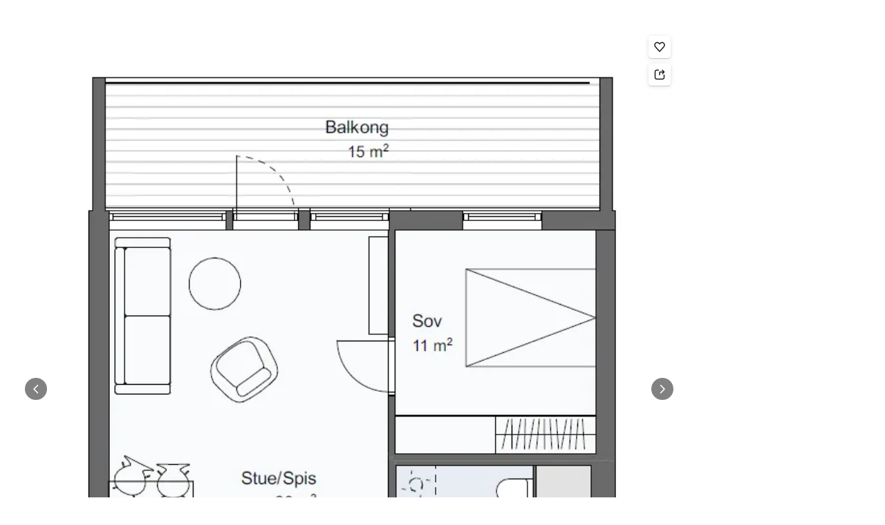

--- FILE ---
content_type: text/html; charset=utf-8
request_url: https://www.finn.no/realestate/projectunit/ad.html?finnkode=254604969
body_size: 37590
content:
<!DOCTYPE html>
        <html lang="nb"><head><meta charSet="utf-8"/><meta name="viewport" content="width=device-width, initial-scale=1, viewport-fit=cover"/><meta name="format-detection" content="telephone=no"/><script>(function(w,d,s,l,i){w[l]=w[l]||[];w[l].push({'gtm.start':
new Date().getTime(),event:'gtm.js'});var f=d.getElementsByTagName(s)[0],
j=d.createElement(s),dl=l!='dataLayer'?'&l='+l:'';j.async=true;j.src=
'https://www.googletagmanager.com/gtm.js?id='+i+dl;f.parentNode.insertBefore(j,f);
})(window,document,'script','dataLayer','GTM-T94FZCQF');</script><link rel="icon" href="https://www.finn.no/favicon.ico"/><link rel="icon" href="https://www.finn.no/favicon-t-32x32.png" sizes="32x32"/><link rel="icon" href="https://www.finn.no/favicon-t-192x192.png" sizes="192x192"/><link rel="icon" href="https://www.finn.no/favicon-t-96x96.png" sizes="96x96"/><link rel="icon" href="https://www.finn.no/favicon-t-16x16.png" sizes="16x16"/><link rel="apple-touch-icon" href="https://www.finn.no/apple-touch-icon-180x180.png"/><meta name="msapplication-TileColor" content="#06befb"/><meta name="msapplication-TileImage" content="https://www.finn.no/mstile-144x144.png"/><meta name="msapplication-config" content="https://www.finn.no/browserconfig.xml"/><meta name="theme-color" content="#ffffff"/><link rel="manifest" href="https://www.finn.no/manifest.json"/><link rel="preconnect" href="https://assets.finn.no"/><link rel="preconnect" href="https://images.finncdn.no"/><link rel="preload" href="https://assets.finn.no/pkg/@warp-ds/fonts/v1/FINNTypeAlleTegn-Light.woff2" as="font" type="font/woff2" crossorigin="anonymous"/><link rel="preload" href="https://assets.finn.no/pkg/@warp-ds/fonts/v1/FINNTypeAlleTegn-Medium.woff2" as="font" type="font/woff2" crossorigin="anonymous"/><link rel="stylesheet" href="https://assets.finn.no/pkg/@warp-ds/fonts/v1/finn-no.css" crossorigin="anonymous"/><link rel="stylesheet" href="https://assets.finn.no/pkg/@warp-ds/css/v2/tokens/finn-no.css" crossorigin="anonymous"/><link rel="stylesheet" href="https://assets.finn.no/pkg/@warp-ds/css/v2/resets.css" crossorigin="anonymous"/><link rel="stylesheet" href="https://assets.finn.no/pkg/@warp-ds/css/v2/components.css" crossorigin="anonymous"/><meta property="og:url" content="https://www.finn.no/realestate/projectunit/ad.html?finnkode=254604969"/><title>3 | FINN eiendom</title><meta name="description" content=""/><meta property="og:title" content="3"/><meta property="og:description" content=""/><meta property="og:site_name" content="FINN.no"/><meta property="og:type" content="website"/><meta property="og:image" content="https://images.finncdn.no/dynamic/1280w/2022/4/vertical-0/12/9/254/604/969_1575832586.png"/><meta property="og:image:width" content="1280"/><meta property="og:image:height" content="720"/><meta name="robots" content="noindex"/><link rel="canonical" href="https://www.finn.no/realestate/projectunit/ad.html?finnkode=254604969"/><link rel="stylesheet" href="https://assets.finn.no/pkg/realestate-front/2.1.43/build/client/assets/root-BiKJPdve.css"/><link rel="stylesheet" href="https://assets.finn.no/pkg/realestate-front/2.1.43/build/client/assets/_item-DfYPQQMs.css"/></head><body><noscript><iframe src="https://www.googletagmanager.com/ns.html?id=GTM-T94FZCQF" height="0" width="0" style="display:none;visibility:hidden"></iframe></noscript><nav aria-label="Hopp til innhold"><a href="#ad-start-link" class="sr-only focus:not-sr-only">Gå til annonsen</a></nav><div>
        <!-- FINN HEADER (VERSION: github-action-job-6362890-301-1) -->
        <style>html { font-size: 62.5%; }</style>
        <!--lit-part dpdi7DWzyz4=--><!--lit-node 0--><link rel="stylesheet" href="https://assets.finn.no/pkg/@warp-ds/fonts/v1/finn-no.css" />
                <!--lit-node 1--><link rel="stylesheet" href="https://assets.finn.no/pkg/@warp-ds/css/v2/tokens/finn-no.css" />
                <span>
                    <!--lit-node 3--><finn-topbar
                        
                        
                        
                        
                        
                        
                        
                        
                        
                        
                        
                     active-menu-item="NONE" sites="//www.finn.no" locale="nb" translations="{&quot;browser-warning.broadcast.aria-label&quot;:[&quot;Viktig melding&quot;],&quot;browser-warning.broadcast.content.expiration&quot;:[&quot;Fra 1. januar 2021 kan det hende at FINN ikke vil fungere for deg i det hele tatt, ettersom vi ikke lenger kommer til å støtte gamle versjoner av nettlesere.&quot;],&quot;browser-warning.broadcast.content.hello&quot;:[&quot;Hei! Vi ser at du bruker en eldre nettleser. Oppdater nettleseren din, så du er sikker på at FINN fungerer optimalt&quot;],&quot;browser-warning.broadcast.content.upgrade&quot;:[&quot;Vi anbefaler at du oppdaterer nettleseren eller enheten din til siste versjon. Eller hva med å teste en ny nettleser? Vi har noen forslag&quot;],&quot;browser-warning.broadcast.dismiss.aria-label&quot;:[&quot;Lukk&quot;],&quot;onboarding.dialog.button.back&quot;:[&quot;Tilbake&quot;],&quot;onboarding.dialog.button.discover-dba&quot;:[&quot;Utforsk den nye DBA&quot;],&quot;onboarding.dialog.button.finish&quot;:[&quot;Fullfør&quot;],&quot;onboarding.dialog.button.letsgo&quot;:[&quot;La oss sette i gang!&quot;],&quot;onboarding.dialog.button.next&quot;:[&quot;Neste&quot;],&quot;onboarding.dialog.button.remind-me-later&quot;:[&quot;Påminn meg senere&quot;],&quot;onboarding.dialog.button.take-tour&quot;:[&quot;Få en guidet tur&quot;],&quot;onboarding.dialog.content.first-screen.image.alttext.blocket&quot;:[&quot;Person som sklir ned en rød sklie, i retning av et FINN-skilt.&quot;],&quot;onboarding.dialog.content.first-screen.image.alttext.dba&quot;:[&quot;DBA-logo for lansering av ny plattform&quot;],&quot;onboarding.dialog.content.first-screen.image.alttext.tori&quot;:[&quot;En rød sirkel som inneholder ordene «ToriDiili – sikker betaling, problemfri levering».&quot;],&quot;onboarding.dialog.content.first-screen.text.blocket&quot;:[&quot;Dette er starten på nye FINN.no – med nye måter for å finne varer, lagre dem og selge. Torget er det samme som før, bare litt annerledes!&quot;],&quot;onboarding.dialog.content.first-screen.text.dba&quot;:[&quot;DBA har introdusert nye funksjoner som gjør det enklere å kjøpe og selge brukte ting. Ved å fortsette godtar jeg DBAs&quot;],&quot;onboarding.dialog.content.first-screen.text.tori&quot;:[&quot;Nå er den velkjente og sikre Tori enda tryggere og enklere å bruke. Du kan for eksempel handle gjennom Toris egen betalings- og frakttjeneste, ToriDiili.&quot;],&quot;onboarding.dialog.content.first-screen.title.blocket&quot;:[&quot;Vi har gjort noen endringer&quot;],&quot;onboarding.dialog.content.first-screen.title.dba&quot;:[&quot;Velkommen til en helt ny DBA-opplevelse&quot;],&quot;onboarding.dialog.content.first-screen.title.t-and-c-link-text.dba&quot;:[&quot;vilkår og betingelser.&quot;],&quot;onboarding.dialog.content.first-screen.title.tori&quot;:[&quot;Velkommen til det nye Tori!&quot;],&quot;onboarding.dialog.content.fourth-screen.image.alttext.blocket&quot;:[&quot;Hånd som holder et kamera som tar bilde av en polkadottmønstret vase på et bord.&quot;],&quot;onboarding.dialog.content.fourth-screen.image.alttext.dba&quot;:[&quot;Enkle, trygge salg med DBA. Eksempel på fraktalternativer basert på størrelsen på selgerens vare.&quot;],&quot;onboarding.dialog.content.fourth-screen.image.alttext.tori&quot;:[&quot;Selgerens profil i en annonse. Den viser navnet Liisa Andersson, identifisert person, Tori-bruker siden 2012. Selgeren har 16 vurderinger med en gjennomsnittlig vurdering på 8,7.&quot;],&quot;onboarding.dialog.content.fourth-screen.text.blocket&quot;:[&quot;Bedre utkast, bedre annonsestatistikk og spennende nye belønninger!&quot;],&quot;onboarding.dialog.content.fourth-screen.text.dba&quot;:[&quot;Du trenger ikke lenger utveksle personopplysninger eller ordne med betaling. Vi gjør alt for deg som selger, uten ekstra gebyrer.&quot;],&quot;onboarding.dialog.content.fourth-screen.text.tori&quot;:[&quot;Du kan se gjennom selgerens vurderinger og profil før du bestemmer deg for å kjøpe. Takket være kjøpsbeskyttelsen blir betalingen først overført til selgeren etter at du har hatt muligheten til å se over produktet etter levering.&quot;],&quot;onboarding.dialog.content.fourth-screen.title.blocket&quot;:[&quot;Selg brukt – bli belønnet&quot;],&quot;onboarding.dialog.content.fourth-screen.title.dba&quot;:[&quot;Enkle og trygge salg&quot;],&quot;onboarding.dialog.content.fourth-screen.title.tori&quot;:[&quot;Alle ToriDiili-kjøp inkluderer kjøpsbeskyttelse&quot;],&quot;onboarding.dialog.content.second-screen.image.alttext.blocket&quot;:[&quot;Hånd som holder en smarttelefon med bilde av en rød scooter.&quot;],&quot;onboarding.dialog.content.second-screen.image.alttext.dba&quot;:[&quot;Introduksjon til å sjekke vurderinger om handelspartnere. Profilkortet til Lisa Andersen, en bruker validert med MitID med en vurdering på 9,2 fra 16 vurderinger.&quot;],&quot;onboarding.dialog.content.second-screen.image.alttext.tori&quot;:[&quot;En smarttelefon som viser en Tori-annonse og en knapp med teksten «Legg inn et bud med ToriDiili».&quot;],&quot;onboarding.dialog.content.second-screen.text.blocket&quot;:[&quot;Flere søkemåter med flere kategorier og filtre. Enkel sending og sikre betalinger – som vanlig.&quot;],&quot;onboarding.dialog.content.second-screen.text.dba&quot;:[&quot;Se andres opplevelse med personen du handler med, før du kjøper eller selger.&quot;],&quot;onboarding.dialog.content.second-screen.text.tori&quot;:[&quot;Finn favoritter over hele Finland med bare noen få klikk! Du kan kjenne igjen annonser fra tjenesten ved hjelp av ToriDiili-logoen.&quot;],&quot;onboarding.dialog.content.second-screen.title.blocket&quot;:[&quot;Søk og handle smartere!&quot;],&quot;onboarding.dialog.content.second-screen.title.dba&quot;:[&quot;Se vurderinger fra andre&quot;],&quot;onboarding.dialog.content.second-screen.title.tori&quot;:[&quot;Handle som om du er i en nettbutikk&quot;],&quot;onboarding.dialog.content.third-screen.image.alttext.blocket&quot;:[&quot;Grønn sykkel med grå hjul og gult styre.&quot;],&quot;onboarding.dialog.content.third-screen.image.alttext.dba&quot;:[&quot;Kjøp sikkert med DBA i hele Danmark. Eksempelbetaling som viser en totalkostnad på 345 kr med et MobilePay-alternativ.&quot;],&quot;onboarding.dialog.content.third-screen.image.alttext.tori&quot;:[&quot;En smarttelefon som viser overskriften «Tilby ToriDiili – Toris nye frakt- og betalingstjeneste». En pil peker på pakkestørrelsen selgeren må velge ved sending.&quot;],&quot;onboarding.dialog.content.third-screen.text.blocket&quot;:[&quot;Sorter favoritter i lister og lagre så mange varslinger som du vil. I tillegg kan du se vurderinger av alle handler mellom enkeltpersoner, uansett hvordan du handler!&quot;],&quot;onboarding.dialog.content.third-screen.text.dba&quot;:[&quot;Nå kan du enkelt og trygt kjøpe varer fra hele Danmark med DBA gjennom Fiks ferdig.&quot;],&quot;onboarding.dialog.content.third-screen.text.tori&quot;:[&quot;Når du selger varen din med ToriDiili, trenger du ikke å utveksle kontaktinformasjon eller avtale betaling med kjøperen – dette håndteres automatisk gjennom Tori!&quot;],&quot;onboarding.dialog.content.third-screen.title.blocket&quot;:[&quot;Gå aldri glipp av et tilbud&quot;],&quot;onboarding.dialog.content.third-screen.title.dba&quot;:[&quot;Handle som om du er i en nettbutikk&quot;],&quot;onboarding.dialog.content.third-screen.title.tori&quot;:[&quot;Selg uten ekstra meldinger&quot;],&quot;onboarding.dialog.header.close-button.area-label&quot;:[&quot;Lukk&quot;],&quot;onboarding.dialog.header.close-icon.title&quot;:[&quot;Kryss&quot;],&quot;topbar.callout-wrapper-favorites.text&quot;:[&quot;Finn dine favoritter her&quot;],&quot;topbar.header.business-center.link&quot;:[&quot;For bedrifter&quot;],&quot;topbar.header.frontpage.link.aria-label&quot;:[&quot;Forside&quot;],&quot;topbar.header.logo.aria-label&quot;:[&quot;FINN.no logoen viser navnet FINN skrevet med hvit skrift i et lyseblått rektangel til høyre for en mørkeblå kvartsirkel.&quot;],&quot;topbar.header.messages.text&quot;:[&quot;Meldinger&quot;],&quot;topbar.header.new-ad.link&quot;:[&quot;Ny annonse&quot;],&quot;topbar.link.login&quot;:[&quot;Logg inn&quot;],&quot;topbar.link.profile&quot;:[&quot;Min &quot;,[&quot;brand&quot;]],&quot;topbar.notifications.link.aria-label&quot;:[&quot;Varslinger&quot;],&quot;topbar.notifications.link.text&quot;:[&quot;Varslinger&quot;],&quot;topbar.notifications.link.title&quot;:[&quot;Varslinger&quot;],&quot;topbar.profile-image.alt&quot;:[&quot;Mitt profilbilde&quot;],&quot;topbar.subtitle&quot;:[&quot;Mulighetenes marked&quot;]}" brand="FINN" links="{&quot;newAd&quot;:&quot;/create-item/start&quot;}" profile-image-url="https://images.finncdn.no/dynamic/80x80c/profile_placeholders/default" messaging-unread-count="0"><template shadowroot="open" shadowrootmode="open"><style>
                :host {
                    width: 100%;
                    display: block;
                    height: 50px;
                    margin-bottom: 16px;
                }

                .z-20 {
                    z-index: 20;
                }

                /* Reserve space for icons when not yet defined */
                w-icon-circle-user-filled-24:not(:defined),
                w-icon-circle-user-24:not(:defined),
                w-icon-bell-filled-24:not(:defined),
                w-icon-bell-24:not(:defined),
                w-icon-building-24:not(:defined),
                w-icon-circle-plus-filled-24:not(:defined),
                w-icon-circle-plus-24:not(:defined) {
                    display: inline-block;
                    width: 24px;
                    height: 24px;
                }
                /* Reserve height for messaging icon when not yet defined */
                .messaging-placeholder {
                    display: inline-block;
                    height: 24px;
                }

                @media print {
                    header {
                        position: static !important;
                    }
                }

                @media (min-width: 320px) {
                    .mobile-logo {
                        display: block;
                    }

                    .home-icon {
                        display: none;
                    }
                }

                @media (min-width: 812px) {
                    .finn-logo-text {
                        display: block;
                    }
                }
                @media (max-width: 319px) {
                    .mobile-logo {
                        display: none;
                    }
                    .logo {
                        flex-grow: 1;
                        margin-left: -16px;
                    }
                }

                @media (max-width: 767px) {
                    .mobile-logo svg {
                        width: 54px;
                    }

                    .for-business-icon {
                        display: none;
                    }
                }
                *,:before,:after{--w-rotate:0;--w-rotate-x:0;--w-rotate-y:0;--w-rotate-z:0;--w-scale-x:1;--w-scale-y:1;--w-scale-z:1;--w-skew-x:0;--w-skew-y:0;--w-translate-x:0;--w-translate-y:0;--w-translate-z:0;box-sizing:border-box;border-style:solid;border-width:0;border-color:var(--w-s-color-border)}html{font-size:62.5%}body{background-color:var(--w-s-color-background);min-height:100%;margin:0;overflow-y:scroll}body,:host{-webkit-text-size-adjust:100%;tab-size:4;-webkit-tap-highlight-color:transparent;font-family:var(--w-font-family);font-size:var(--w-font-size-m);line-height:var(--w-line-height-m);color:var(--w-s-color-text)}hr{color:inherit;border-top-width:1px;height:0}abbr:where([title]){-webkit-text-decoration:underline dotted;text-decoration:underline dotted}h1,h2,h3,h4,h5,h6{font-size:inherit;font-weight:700}a{cursor:pointer;color:var(--w-s-color-text-link);text-decoration:none}a:hover,a:focus,a:active{text-decoration:underline}a:focus-visible{outline:2px solid var(--w-s-color-border-focus);outline-offset:1px}b,strong{font-weight:700}code,kbd,samp,pre{font-family:ui-monospace,SFMono-Regular,Menlo,Monaco,Consolas,Liberation Mono,Courier New,monospace;font-size:1em}sub,sup{vertical-align:baseline;font-size:75%;line-height:0;position:relative}sub{bottom:-.25em}sup{top:-.5em}table{text-indent:0;border-color:inherit;border-collapse:collapse}button,input,optgroup,select,textarea{font-family:inherit;font-size:100%;font-weight:inherit;line-height:inherit;color:inherit;margin:0;padding:0}button,select{text-transform:none}button,[type=button],[type=reset],[type=submit]{-webkit-appearance:button}:-moz-focusring{outline:auto}:-moz-ui-invalid{box-shadow:none}progress{vertical-align:baseline}::-webkit-inner-spin-button{height:auto}::-webkit-outer-spin-button{height:auto}[type=search]{-webkit-appearance:textfield;outline-offset:-2px}::-webkit-search-decoration{-webkit-appearance:none}::-webkit-file-upload-button{-webkit-appearance:button;font:inherit}summary{display:list-item}blockquote,dl,dd,h1,h2,h3,h4,h5,h6,hr,figure,p,pre{margin:0}fieldset{margin:0;padding:0}legend{padding:0}ol,ul,menu{margin:0;padding:0;list-style:none}textarea{resize:vertical}input::placeholder,textarea::placeholder{opacity:1;color:var(--w-s-color-text-placeholder)}button,[role=button]{cursor:pointer}:disabled{cursor:default}img,svg,video,canvas,audio,iframe,embed,object{vertical-align:middle;display:block}img,video{max-width:100%;height:auto}h1{font-size:var(--w-font-size-xxl);line-height:var(--w-line-height-xxl)}h2{font-size:var(--w-font-size-xl);line-height:var(--w-line-height-xl)}h3{font-size:var(--w-font-size-l);line-height:var(--w-line-height-l)}h4{font-size:var(--w-font-size-m);line-height:var(--w-line-height-m)}h5{font-size:var(--w-font-size-s);line-height:var(--w-line-height-s)}dt,dd{margin:0 16px}h1,h2,h3,h4,h5,ul,ol,dl,p,blockquote{margin:0 0 8px}[hidden]{display:none!important}[tabindex="-1"]:focus:not(:focus-visible){outline:none}legend{float:left;width:100%;margin:0;padding:0;display:table}legend+*{clear:both}fieldset{border:0;min-width:0;margin:0;padding:.01em 0 0}body:not(:-moz-handler-blocked) fieldset{display:table-cell}svg{pointer-events:none}.page-container{background-color:var(--w-s-color-background);max-width:1010px;margin:0;padding:0 16px}@media (min-width:1300px){.page-container{margin-left:auto;margin-right:auto;padding-left:31px;padding-right:31px}}.bg-inherit{background-color:inherit}.border-b{border-bottom-width:1px}.border-b-2{border-bottom-width:2px}.border-transparent{border-color:#0000}.border-\[--w-color-navbar-border-selected\],.hover\:border-\[--w-color-navbar-border-selected\]:hover,.focus\:border-\[--w-color-navbar-border-selected\]:focus{border-color:var(--w-color-navbar-border-selected)}.rounded-full{border-radius:9999px}.text-\[--w-color-navbar-icon-selected\]{color:var(--w-color-navbar-icon-selected)}.block{display:block}.inline-block{display:inline-block}.flex{display:flex}.hidden{display:none}.no-underline,.hover\:no-underline:hover,.focus\:no-underline:focus,.active\:no-underline:active{text-decoration:none}.flex-auto{flex:auto}.focus\:outline-none:focus{outline-offset:2px;outline:2px solid #0000}.items-center{align-items:center}.justify-center{justify-content:center}.fixed{position:fixed}.relative{position:relative}.static{position:static}.z-20{z-index:20}.s-bg{background-color:var(--w-s-color-background)}.s-text{color:var(--w-s-color-text)}.s-icon-subtle{color:var(--w-s-color-icon-subtle)}.s-border{border-color:var(--w-s-color-border)}.w-full{width:100%}.-mb-4{margin-bottom:-.4rem}.ml-8{margin-left:.8rem}.pt-2{padding-top:.2rem}.font-bold{font-weight:700}.pointer-events-none{pointer-events:none}.whitespace-nowrap{white-space:nowrap}.text-12{font-size:var(--w-font-size-xs);line-height:var(--w-line-height-xs)}@media (max-width:479.9px){.lt-sm\:pr-0{padding-right:0}}@media (min-width:480px){.sm\:block{display:block}.sm\:hidden{display:none}}@media (min-width:768px){.md\:block{display:block}.md\:flex-none{flex:none}.md\:ml-10{margin-left:1rem}.md\:mr-auto{margin-right:auto}.md\:px-10{padding-left:1rem;padding-right:1rem}.md\:py-0{padding-top:0;padding-bottom:0}};
            </style><!--lit-part M2fsCbrOnUg=-->
            <header class="s-bg border-b s-border w-full fixed z-20" data-browser-warning="true">
                <!--lit-node 1--><span role="img" aria-label="FINN.no logoen viser navnet FINN skrevet med hvit skrift i et lyseblått rektangel til høyre for en mørkeblå kvartsirkel."></span>
                <nav
                    class="bg-inherit page-container flex notranslate lt-sm:pr-0"
                    style="height:49px"
                    aria-label="Topp"
                >
                    <!--lit-node 3--><a
                        href="//www.finn.no"
                        class="logo flex justify-center items-center md:mr-auto border-b-2 border-transparent hover:border-[--w-color-navbar-border-selected] focus:border-[--w-color-navbar-border-selected] focus:outline-none text-grey-800 no-underline hover:no-underline focus:no-underline active:no-underline "
                        aria-current="false"
                        aria-label="Forside"
                        data-automation-id="frontpage-link"
                        title="Forside"
                    >
                        <!--lit-part SN8e9rKRDzA=-->
                    <span class="sm:hidden">
                        <svg focusable="false" width="52" height="27" viewBox="0 0 124 64">
                            <title>FINN.no</title>
                            <path
                                fill="#06bffc"
                                d="M119.8 58V6c0-1-.8-1.9-1.9-1.9H66c-1 0-1.9.8-1.9 1.9v53.8H118c1 0 1.8-.8 1.8-1.8"
                            />
                            <path
                                fill="#0063fc"
                                d="M22.5 4.2H6C5 4.2 4.2 5 4.2 6v52c0 1 .8 1.9 1.9 1.9H60V41.5C59.9 20.9 43.2 4.2 22.5 4.2"
                            />
                            <path
                                fill="#fff"
                                d="M118 0H66c-3.3 0-6 2.7-6 6v17.4C53.2 9.6 38.9 0 22.5 0H6C2.7 0 0 2.7 0 6v52c0 3.3 2.7 6 6 6h112c3.3 0 6-2.7 6-6V6c0-3.3-2.7-6-6-6m1.8 58c0 1-.8 1.9-1.9 1.9H64.1V6c0-1 .8-1.9 1.9-1.9h52c1 0 1.9.8 1.9 1.9v52zM4.2 58V6C4.2 5 5 4.2 6 4.2h16.5c20.6 0 37.4 16.8 37.4 37.4v18.3H6c-1-.1-1.8-.9-1.8-1.9"
                            />
                        </svg>
                    </span>
                    <span class="flex items-center">
                        <span class="hidden sm:block">
                            <svg focusable="false" width="92" height="32" viewBox="0 0 184 64">
                                <title>FINN.no</title>
                                <path
                                    fill="#06bffc"
                                    d="M179.8 58V6c0-1-.8-1.9-1.9-1.9H66c-1 0-1.9.8-1.9 1.9v53.8H178c1 0 1.8-.8 1.8-1.8"
                                ></path>
                                <path
                                    fill="#0063fc"
                                    d="M22.5 4.2H6C5 4.2 4.2 5 4.2 6v52c0 1 .8 1.9 1.9 1.9H60V41.5C59.9 20.9 43.2 4.2 22.5 4.2"
                                ></path>
                                <path
                                    fill="#fff"
                                    d="M178 0H66c-3.3 0-6 2.7-6 6v17.4C53.2 9.6 38.9 0 22.5 0H6C2.7 0 0 2.7 0 6v52c0 3.3 2.7 6 6 6h172c3.3 0 6-2.7 6-6V6c0-3.3-2.7-6-6-6m1.8 58c0 1-.8 1.9-1.9 1.9H64.1V6c0-1 .8-1.9 1.9-1.9h112c1 0 1.9.8 1.9 1.9v52zM4.2 58V6C4.2 5 5 4.2 6 4.2h16.5c20.6 0 37.4 16.8 37.4 37.4v18.3H6c-1-.1-1.8-.9-1.8-1.9"
                                ></path>
                                <path
                                    fill="#fff"
                                    d="M110.1 21.1h-4.2c-.7 0-1.2.5-1.2 1.2v19.3c0 .7.5 1.2 1.2 1.2h4.2c.7 0 1.2-.5 1.2-1.2V22.3c0-.6-.6-1.2-1.2-1.2m-12 0H83c-.7 0-1.2.5-1.2 1.2v19.3c0 .7.5 1.2 1.2 1.2h4.2c.7 0 1.2-.5 1.2-1.2v-4h7.7c.7 0 1.2-.5 1.2-1.2v-3.2c0-.7-.5-1.2-1.2-1.2h-7.7v-4.9h9.7c.7 0 1.2-.5 1.2-1.2v-3.7c0-.5-.6-1.1-1.2-1.1m62.8 0h-4.2c-.7 0-1.2.5-1.2 1.2v9.5l-6.6-10c-.3-.4-.8-.7-1.3-.7h-3.2c-.7 0-1.2.5-1.2 1.2v19.3c0 .7.5 1.2 1.2 1.2h4.2c.7 0 1.2-.5 1.2-1.2v-9.4l6.5 9.8c.3.4.8.7 1.3.7h3.4c.7 0 1.2-.5 1.2-1.2V22.3c-.1-.6-.6-1.2-1.3-1.2m-25.4 0h-4.2c-.7 0-1.2.5-1.2 1.2v9.5l-6.6-10c-.3-.4-.8-.7-1.3-.7H119c-.7 0-1.2.5-1.2 1.2v19.3c0 .7.5 1.2 1.2 1.2h4.2c.7 0 1.2-.5 1.2-1.2v-9.4l6.5 9.8c.3.4.8.7 1.3.7h3.4c.7 0 1.2-.5 1.2-1.2V22.3c-.1-.6-.6-1.2-1.3-1.2"
                                ></path>
                            </svg>
                        </span>
                        <span class="font-bold text-12 ml-8 s-text hidden finn-logo-text"
                            ><!--lit-part-->Mulighetenes marked<!--/lit-part--></span
                        >
                        <span> </span
                    ></span>
                <!--/lit-part-->
                    </a>
                    <!--lit-part wbjyOmlNlQU=--> <!--lit-part 9xkkNt+Bi/4=--> <!--lit-node 0--><a
                      href="//www.finn.no/bedrift/velg"
                      class="border-transparent for-business-icon group flex flex-auto md:flex-none justify-center items-center md:py-0 md:px-10 md:ml-10 relative no-wrap text-12 no-underline min-width-0 border-b-2 hover:border-[--w-color-navbar-border-selected] focus:border-[--w-color-navbar-border-selected] focus:outline-none hover:no-underline focus:no-underline active:no-underline"
                      aria-current="false"
                      aria-label="For bedrifter"
                      data-automation-id="business-center-link"
                      title="For bedrifter"
                      
                      rel="nofollow"
                  >
                      <!--lit-part y4TVc9dmU1s=--><!--lit-node 0--><w-icon-building-24 class="-mb-4 s-icon-subtle"></w-icon-building-24><!--/lit-part-->
                      <span class="hidden md:block ml-8 s-text translate font-bold" style="color: #474445;"
                          ><!--lit-part-->For bedrifter<!--/lit-part--></span
                      >
                  </a><!--/lit-part-->
                              <!--lit-node 1--><a
                                  id="top-bar_notifications-link"
                                  href="//www.finn.no/notifications"
                                  class="border-transparent group flex flex-auto md:flex-none justify-center items-center md:py-0 md:px-10 md:ml-10 relative no-wrap text-12 no-underline  min-width-0 border-b-2 hover:border-[--w-color-navbar-border-selected] focus:border-[--w-color-navbar-border-selected] focus:outline-none hover:no-underline focus:no-underline active:no-underline"
                                  aria-current="false"
                                  aria-label="Varslinger"
                                  data-automation-id="notifications-link"
                                  title="Varslinger"
                                  
                                  rel="nofollow"
                              >
                                  <!--lit-part ISYYNefsTdw=--> <w-icon-bell-24 class="-mb-4 s-icon-subtle"></w-icon-bell-24><!--/lit-part-->
                                  <!--lit-node 3--><notification-bubble ></notification-bubble>
                                  <span class="hidden md:block ml-8 s-text translate font-bold" style="color: #474445;"
                                      ><!--lit-part-->Varslinger<!--/lit-part--></span
                                  >
                              </a>
                              <!--lit-node 6--><a
                                  href="//www.finn.no/create-item/start"
                                  class="border-transparent group flex flex-auto md:flex-none justify-center items-center md:py-0 md:px-10 md:ml-10 relative no-wrap text-12 no-underline min-width-0 border-b-2 hover:border-[--w-color-navbar-border-selected] focus:border-[--w-color-navbar-border-selected] focus:outline-none hover:no-underline focus:no-underline active:no-underline"
                                  aria-current="false"
                                  aria-label="Ny annonse"
                                  data-automation-id="new-ad-link"
                                  title="Ny annonse"
                                  
                                  rel="nofollow"
                              >
                                  <!--lit-part U9LtR7U/Q2s=--><w-icon-circle-plus-24 class="-mb-4 s-icon-subtle"></w-icon-circle-plus-24><!--/lit-part-->
                                  <span class="hidden md:block ml-8 s-text translate font-bold" style="color: #474445;"
                                      ><!--lit-part-->Ny annonse<!--/lit-part--></span
                                  >
                              </a>

                              <!--lit-node 10--><a
                                  id="top-bar_messages-link"
                                  href="//www.finn.no/messages"
                                  class="border-transparent group flex flex-auto md:flex-none justify-center items-center md:py-0 md:px-10 md:ml-10 relative no-wrap text-12 no-underline  min-width-0 border-b-2 hover:border-[--w-color-navbar-border-selected] focus:border-[--w-color-navbar-border-selected] focus:outline-none hover:no-underline focus:no-underline active:no-underline"
                                  aria-current="false"
                                  aria-label="Meldinger"
                                  data-automation-id="inbox-link"
                                  title="Meldinger"
                                  
                                  rel="nofollow"
                              >
                                  <!--lit-node 11--><messaging-icon
                                      text="Meldinger"
                                      count="0"
                                      
                                      
                                      
                                  >
                                      <!-- Placeholder with reserved width based on current brand -->
                                      <!--lit-node 13--><span
                                          class="messaging-placeholder"
                                          style="width: 86.766px;"
                                      ></span>
                                  </messaging-icon>
                              </a>
                              <!--lit-part V4jcaihQmOU=--><!--lit-node 0--><a
            href="//www.finn.no/auth/login"
            class="border-transparent group flex flex-auto md:flex-none justify-center items-center md:py-0 md:px-10 md:ml-10 relative no-wrap text-12 no-underline  min-width-0 border-b-2 hover:border-[--w-color-navbar-border-selected] focus:border-[--w-color-navbar-border-selected] focus:outline-none hover:no-underline focus:no-underline active:no-underline"
            aria-current="false"
            aria-label="Logg inn"
            data-automation-id="profile-link"
            title="Logg inn"
            
            rel="nofollow"
        >
            <span data-hj-suppress id="topbar_profile-image"><!--lit-part 00uwu7WAOQY=--><w-icon-circle-user-24 class="-mb-4 s-icon-subtle"></w-icon-circle-user-24><!--/lit-part--></span>
            <span class="hidden md:block ml-8 text-gray-800 translate font-bold" style="color: #474445;"
                ><!--lit-part-->Logg inn<!--/lit-part--></span
            >
        </a><!--/lit-part--><?><!--/lit-part-->
                </nav>
            </header>
        <!--/lit-part--></template></finn-topbar>
                    <!--lit-part BRUAAAUVAAA=--><?><!--/lit-part-->
                </span><!--/lit-part-->
        <topbar-data-service login-id="" spid-id="" api-url="https://www.finn.no/realestate/homes/api/podium-resource/header/api"></topbar-data-service>
        <browser-warning enabled></browser-warning>
    </div><div><span id="login-frontend-cookie-cleanup"></span></div><main id="ad-start-link" class="page-container"><div class="flex justify-between gap-x-20 py-8 md:py-16"><div style="overflow:hidden;text-overflow:ellipsis;white-space:nowrap;min-width:0" class=""></div></div><div><section class="mb-8" aria-label="Bildegalleri" data-testid="image-gallery"><h2 class="sr-only">Bildegalleri</h2><div class="relative mb-16"><div class="absolute top-0 right-0 z-10 mt-12 md:mr-24 md:mt-20 gap-8 grid grid-rows-1"><button aria-haspopup="dialog" aria-pressed="false" class="inline-flex items-center justify-center flex-row-reverse  p-8 !rounded-4 shadow-s !hover:s-bg-primary-subtle-hover !s-bg !min-h-[32px] !min-w-[32px] !max-h-[32px] !max-w-[32px]     min-h-[44px] min-w-[44px] text-m leading-[24] p-4 rounded-full border-0 inline-flex items-center justify-center hover:bg-clip-padding font-bold focusable justify-center transition-colors ease-in-out s-icon hover:s-icon-hover active:s-icon-active bg-transparent hover:bg-[--w-color-button-pill-background-hover] active:bg-[--w-color-button-pill-background-active]    max-w-max" type="button" role="button"><span class="ml-14 sr-only">Legg til som favoritt.</span><svg aria-label="Ikon med hjerteomriss" xmlns="http://www.w3.org/2000/svg" width="24" height="24" fill="none" viewBox="0 0 16 16"><path fill="none" stroke="currentColor" stroke-linecap="round" stroke-linejoin="round" stroke-width="1.5" d="M8.002 14.5 2.035 7.892a3.888 3.888 0 0 1-.99-2.057 3.93 3.93 0 0 1 .328-2.267v0A3.528 3.528 0 0 1 2.415 2.23a3.425 3.425 0 0 1 1.532-.682 3.39 3.39 0 0 1 1.667.131 3.454 3.454 0 0 1 1.412.914l.976 1.035.974-1.034c.39-.418.875-.731 1.412-.913a3.39 3.39 0 0 1 1.665-.131 3.43 3.43 0 0 1 1.532.681c.448.352.806.81 1.041 1.336v0c.332.704.447 1.494.329 2.267a3.885 3.885 0 0 1-.99 2.056L8.002 14.5Z"></path></svg></button><button class="!p-8 !rounded-4 shadow-s !hover:s-bg-primary-subtle-hover !s-bg hover:s-icon-hover       py-12 px-16 text-m leading-[24] border-0 rounded-4 font-bold focusable justify-center transition-colors ease-in-out s-text bg-transparent hover:s-bg-hover active:s-bg-active      max-w-max" aria-label="Del" data-testid="share-ad-details" type="button" role="button"><svg width="16" height="16" viewBox="0 0 16 16" fill="none" xmlns="http://www.w3.org/2000/svg"><g clip-path="url(#clip0_809_5159)"><path d="M14.4168 4.20834L8.87512 4.20834C8.39187 4.20834 8.00012 4.60009 8.00012 5.08334L8.00012 8.29168" stroke="currentColor" stroke-width="1.5" stroke-linecap="round" stroke-linejoin="round"></path><path d="M12.1187 6.79363L14.4167 4.20833L12.1187 1.62303" stroke="currentColor" stroke-width="1.5" stroke-linecap="round" stroke-linejoin="round"></path><path d="M14.4166 8.58334V12.4167C14.4166 13.5212 13.5212 14.4167 12.4166 14.4167H3.58325C2.47868 14.4167 1.58325 13.5212 1.58325 12.4167V3.58334C1.58325 2.47877 2.47868 1.58334 3.58325 1.58334H6.24992" stroke="currentColor" stroke-width="1.5" stroke-linecap="round" stroke-linejoin="round"></path></g><defs><clipPath id="clip0_809_5159"><rect width="16" height="16" fill="white"></rect></clipPath></defs></svg></button></div><div class="working cursor-pointer relative -mx-16 md:mx-0 " style="max-height:1000px" data-testid="gallery-main"><div class="relative"><a aria-live="polite" aria-label=". Bilde 1 av 4"><ul tabindex="-1" class="carousel overflow-x-auto
                        
                         flex overscroll-x-contain overflow-y-hidden w-full mb-0" style="aspect-ratio:3/2" id="main-carousel"><div class="absolute inset-0 img-with-blur md:rounded-8"></div><li class="carousel-item flex shrink-0 w-full md:rounded-8" style="background-color:#fff;background-image:url(https://images.finncdn.no/dynamic/142w/2022/4/vertical-0/12/9/254/604/969_1575832586.png);background-position:center;background-repeat:no-repeat;background-size:cover"><img class="max-h-full max-w-full w-full object-center carousel-with-transition object-contain
                                    md:rounded-8" title="" id="image-0" sizes="(min-width: 1020px) 980px" loading="eager" style="z-index:1;transform-origin:0px 0px;transform:none" srcSet="https://images.finncdn.no/dynamic/1600w/2022/4/vertical-0/12/9/254/604/969_1575832586.png 1600w,https://images.finncdn.no/dynamic/1280w/2022/4/vertical-0/12/9/254/604/969_1575832586.png 1280w,https://images.finncdn.no/dynamic/960w/2022/4/vertical-0/12/9/254/604/969_1575832586.png 960w,https://images.finncdn.no/dynamic/640w/2022/4/vertical-0/12/9/254/604/969_1575832586.png 640w,https://images.finncdn.no/dynamic/320w/2022/4/vertical-0/12/9/254/604/969_1575832586.png 320w,https://images.finncdn.no/dynamic/142w/2022/4/vertical-0/12/9/254/604/969_1575832586.png 142w" data-srcset="https://images.finncdn.no/dynamic/1600w/2022/4/vertical-0/12/9/254/604/969_1575832586.png 1600w,https://images.finncdn.no/dynamic/1280w/2022/4/vertical-0/12/9/254/604/969_1575832586.png 1280w,https://images.finncdn.no/dynamic/960w/2022/4/vertical-0/12/9/254/604/969_1575832586.png 960w,https://images.finncdn.no/dynamic/640w/2022/4/vertical-0/12/9/254/604/969_1575832586.png 640w,https://images.finncdn.no/dynamic/320w/2022/4/vertical-0/12/9/254/604/969_1575832586.png 320w,https://images.finncdn.no/dynamic/142w/2022/4/vertical-0/12/9/254/604/969_1575832586.png 142w" alt="Galleribilde"/></li><li class="carousel-item flex shrink-0 w-full md:rounded-8" style="background-color:#fff;background-image:url(https://images.finncdn.no/dynamic/142w/2022/4/vertical-0/12/9/254/604/969_1575832586.png);background-position:center;background-repeat:no-repeat;background-size:cover"><img class="max-h-full max-w-full w-full object-center  object-contain
                                    md:rounded-8" title="" id="image-1" sizes="(min-width: 1020px) 980px" loading="eager" style="z-index:1;transform-origin:0px 0px;transform:none" srcSet="https://images.finncdn.no/dynamic/1600w/2022/4/vertical-0/12/9/254/604/969_1575832586.png 1600w,https://images.finncdn.no/dynamic/1280w/2022/4/vertical-0/12/9/254/604/969_1575832586.png 1280w,https://images.finncdn.no/dynamic/960w/2022/4/vertical-0/12/9/254/604/969_1575832586.png 960w,https://images.finncdn.no/dynamic/640w/2022/4/vertical-0/12/9/254/604/969_1575832586.png 640w,https://images.finncdn.no/dynamic/320w/2022/4/vertical-0/12/9/254/604/969_1575832586.png 320w,https://images.finncdn.no/dynamic/142w/2022/4/vertical-0/12/9/254/604/969_1575832586.png 142w" data-srcset="https://images.finncdn.no/dynamic/1600w/2022/4/vertical-0/12/9/254/604/969_69200355.jpg 1600w,https://images.finncdn.no/dynamic/1280w/2022/4/vertical-0/12/9/254/604/969_69200355.jpg 1280w,https://images.finncdn.no/dynamic/960w/2022/4/vertical-0/12/9/254/604/969_69200355.jpg 960w,https://images.finncdn.no/dynamic/640w/2022/4/vertical-0/12/9/254/604/969_69200355.jpg 640w,https://images.finncdn.no/dynamic/320w/2022/4/vertical-0/12/9/254/604/969_69200355.jpg 320w,https://images.finncdn.no/dynamic/142w/2022/4/vertical-0/12/9/254/604/969_69200355.jpg 142w" alt="Galleribilde"/></li><li class="carousel-item flex shrink-0 w-full md:rounded-8" style="background-color:#fff;background-image:url(https://images.finncdn.no/dynamic/142w/2022/4/vertical-0/12/9/254/604/969_1575832586.png);background-position:center;background-repeat:no-repeat;background-size:cover"><img class="max-h-full max-w-full w-full object-center  object-contain
                                    md:rounded-8" title="" id="image-2" sizes="(min-width: 1020px) 980px" loading="eager" style="z-index:1;transform-origin:0px 0px;transform:none" srcSet="https://images.finncdn.no/dynamic/1600w/2022/4/vertical-0/12/9/254/604/969_1575832586.png 1600w,https://images.finncdn.no/dynamic/1280w/2022/4/vertical-0/12/9/254/604/969_1575832586.png 1280w,https://images.finncdn.no/dynamic/960w/2022/4/vertical-0/12/9/254/604/969_1575832586.png 960w,https://images.finncdn.no/dynamic/640w/2022/4/vertical-0/12/9/254/604/969_1575832586.png 640w,https://images.finncdn.no/dynamic/320w/2022/4/vertical-0/12/9/254/604/969_1575832586.png 320w,https://images.finncdn.no/dynamic/142w/2022/4/vertical-0/12/9/254/604/969_1575832586.png 142w" data-srcset="https://images.finncdn.no/dynamic/1600w/2022/4/vertical-0/12/9/254/604/969_815789911.jpg 1600w,https://images.finncdn.no/dynamic/1280w/2022/4/vertical-0/12/9/254/604/969_815789911.jpg 1280w,https://images.finncdn.no/dynamic/960w/2022/4/vertical-0/12/9/254/604/969_815789911.jpg 960w,https://images.finncdn.no/dynamic/640w/2022/4/vertical-0/12/9/254/604/969_815789911.jpg 640w,https://images.finncdn.no/dynamic/320w/2022/4/vertical-0/12/9/254/604/969_815789911.jpg 320w,https://images.finncdn.no/dynamic/142w/2022/4/vertical-0/12/9/254/604/969_815789911.jpg 142w" alt="Galleribilde"/></li><li class="carousel-item flex shrink-0 w-full md:rounded-8" style="background-color:#fff;background-image:url(https://images.finncdn.no/dynamic/142w/2022/4/vertical-0/12/9/254/604/969_1575832586.png);background-position:center;background-repeat:no-repeat;background-size:cover"><img class="max-h-full max-w-full w-full object-center  object-contain
                                    md:rounded-8" title="" id="image-3" sizes="(min-width: 1020px) 980px" loading="eager" style="z-index:1;transform-origin:0px 0px;transform:none" srcSet="https://images.finncdn.no/dynamic/1600w/2022/4/vertical-0/12/9/254/604/969_1575832586.png 1600w,https://images.finncdn.no/dynamic/1280w/2022/4/vertical-0/12/9/254/604/969_1575832586.png 1280w,https://images.finncdn.no/dynamic/960w/2022/4/vertical-0/12/9/254/604/969_1575832586.png 960w,https://images.finncdn.no/dynamic/640w/2022/4/vertical-0/12/9/254/604/969_1575832586.png 640w,https://images.finncdn.no/dynamic/320w/2022/4/vertical-0/12/9/254/604/969_1575832586.png 320w,https://images.finncdn.no/dynamic/142w/2022/4/vertical-0/12/9/254/604/969_1575832586.png 142w" data-srcset="https://images.finncdn.no/dynamic/1600w/2022/4/vertical-0/12/9/254/604/969_2022845048.jpg 1600w,https://images.finncdn.no/dynamic/1280w/2022/4/vertical-0/12/9/254/604/969_2022845048.jpg 1280w,https://images.finncdn.no/dynamic/960w/2022/4/vertical-0/12/9/254/604/969_2022845048.jpg 960w,https://images.finncdn.no/dynamic/640w/2022/4/vertical-0/12/9/254/604/969_2022845048.jpg 640w,https://images.finncdn.no/dynamic/320w/2022/4/vertical-0/12/9/254/604/969_2022845048.jpg 320w,https://images.finncdn.no/dynamic/142w/2022/4/vertical-0/12/9/254/604/969_2022845048.jpg 142w" alt="Galleribilde"/></li></ul><div class="absolute bottom-0 left-0 right-0 text-center z-10 text-transition mr-16 mb-12 md:mr-24 md:mb-20 justify-end flex"><div class="w-full flex justify-between s-text-inverted"><div class="image-description p-8 rounded-4 ml-auto false"><span>1<!-- -->/<!-- -->4</span></div></div></div></a><div class="button-left-container"><button aria-label="Vis forrige bilde" class="button-left2"><svg width="16" height="16" viewBox="0 0 16 16" fill="none" class="blockify inline" xmlns="http://www.w3.org/2000/svg"><path d="M10.5 13.75L5 8.25L10.5 2.75" stroke="white" stroke-width="1.5" stroke-linecap="round" stroke-linejoin="round"></path></svg></button></div><div class="button-right-container"><button aria-label="Vis neste bilde" class="button-right2"><svg width="16" height="16" viewBox="0 0 16 16" fill="none" class="blockify inline" xmlns="http://www.w3.org/2000/svg"><path d="M5.5 13.75L11 8.25L5.5 2.75" stroke="white" stroke-width="1.5" stroke-linecap="round" stroke-linejoin="round"></path></svg></button></div></div><div class="z-10 flex gap-8 ml-16 mb-12 sm:ml-24 sm:mb-20 absolute left-0 right-0 bottom-0"></div></div></div><div class="fallback flex-col"><img class="object-cover object-center" src="https://images.finncdn.no/dynamic/default/2022/4/vertical-0/12/9/254/604/969_1575832586.png" srcSet="https://images.finncdn.no/dynamic/1600w/2022/4/vertical-0/12/9/254/604/969_1575832586.png 1600w,https://images.finncdn.no/dynamic/1280w/2022/4/vertical-0/12/9/254/604/969_1575832586.png 1280w,https://images.finncdn.no/dynamic/960w/2022/4/vertical-0/12/9/254/604/969_1575832586.png 960w,https://images.finncdn.no/dynamic/640w/2022/4/vertical-0/12/9/254/604/969_1575832586.png 640w,https://images.finncdn.no/dynamic/320w/2022/4/vertical-0/12/9/254/604/969_1575832586.png 320w,https://images.finncdn.no/dynamic/142w/2022/4/vertical-0/12/9/254/604/969_1575832586.png 142w" sizes="(min-width: 1020px) 980px" title="" loading="lazy"/></div><p class="text-caption s-text-subtle ml-4 mt-8 truncate-mobile h-[36] md:h-[18] md:truncate"></p></section><section aria-label="Detaljert informasjon om bolig" class="md:grid md:grid-cols-3 pt-16 mb-8 sm:mb-20"><div class="md:col-span-2 md:pr-32"><button class="min-w-full my-16 flex sm:hidden  py-10 px-14 text-m leading-[24] border-2 rounded-8 font-bold focusable justify-center transition-colors ease-in-out s-text-link s-border s-bg hover:s-bg-hover hover:s-border-hover active:s-bg-active           max-w-max" type="button" role="button"><svg xmlns="http://www.w3.org/2000/svg" width="24" height="24" fill="none" viewBox="0 0 24 24"><title>Pil til venstre</title><path stroke="currentColor" stroke-linecap="round" stroke-linejoin="round" stroke-width="1.5" d="m15.75 20.625-8.25-8.25 8.25-8.25"></path></svg>Gå til prosjektannonsen</button><div class="u-word-break" data-testid="object-details"><div class="!text-m mb-24 py-4 px-8 border-0 rounded-4 text-xs inline-flex bg-[--w-color-badge-negative-background] s-text     ">Inaktiv</div><section aria-label="Tittel" class="overflow-hidden max-w-full" data-testid="object-title"><h1>Gangsås Allé Bygg B</h1><h2>3</h2><button aria-label="Åpne kart for Gangsås allé 4B, 9409 Harstad" data-testid="map-link" class="text-16 s-text-link mt-8 flex items-center select-text!      p-0 text-m leading-[24] bg-transparent focusable ease-in-out inline active:underline hover:underline focus:underline s-text-link  max-w-max" type="button" role="link"><svg xmlns="http://www.w3.org/2000/svg" width="16" height="16" fill="none" viewBox="0 0 16 16"><title>Kart</title><path stroke="currentColor" stroke-linecap="round" d="m7.75 12.19-2.16.864a.67.67 0 0 1-.495 0l-4.148-1.66a.67.67 0 0 1-.42-.618V1.86c0-.472.477-.794.915-.62l3.653 1.462a.67.67 0 0 0 .495 0L9.91.974a.67.67 0 0 1 .495 0l4.148 1.66c.253.1.42.346.42.619v2.919"></path><path stroke="currentColor" stroke-linecap="round" stroke-linejoin="round" d="M5.342 2.801v10.111m4.816-11.555V5.69"></path><path stroke="currentColor" d="M14.972 10.264c0 1.596-2.738 4.815-2.889 4.815s-2.889-3.22-2.889-4.815a2.889 2.889 0 1 1 5.778 0Z"></path><path stroke="currentColor" stroke-linecap="round" d="M11.666 10.666h1"></path></svg><span data-testid="object-address" class="pl-4">Gangsås allé 4B, 9409 Harstad</span></button></section><section aria-label="Prisdetaljer" class="mt-40 sm:mt-64 pb-16 border-b" data-testid="pricing-details"><div class="pb-24" data-testid="pricing-incicative-price"><span class="text-16 block">Prisantydning</span><span class="text-28 font-bold">1 700 000 kr</span></div><dl class="grid md:grid-cols-3 grid-cols-2 gap-16 m-0 hide-if-empty"><div data-testid="pricing-total-price"><dt class="m-0">Totalpris</dt><dd class="m-0 font-bold">3 449 000 kr</dd></div><div data-testid="pricing-sales-cost-sum"><dt class="m-0">Omkostninger</dt><dd class="m-0 font-bold">49 000 kr</dd></div><div data-testid="pricing-collective-debt"><dt class="m-0">Fellesgjeld</dt><dd class="m-0 font-bold">1 700 000 kr</dd></div><div data-testid="pricing-common-monthly-cost"><dt class="m-0">Felleskost/mnd.</dt><dd class="m-0 font-bold">8 142 kr</dd></div></dl><div class="grid grid-cols-1 mt-24 gap-16" data-testid="pricing-links"><div class=" row-span-3" data-testid="pf-finance-link"><div style="margin:-16px 0 0 -16px"></div></div></div></section><section aria-labelledby="keyinfo-heading" class="mt-40 pb-16 border-b" data-testid="key-info"><h2 class="h3" id="keyinfo-heading">Nøkkelinfo</h2><dl class="grid md:grid-cols-3 grid-cols-2 pb-8 gap-16 m-0"><div data-testid="info-property-type"><dt class="m-0">Boligtype</dt><dd class="m-0 font-bold">Leilighet</dd></div><div data-testid="info-floor"><dt class="m-0">Etasje</dt><dd class="m-0 font-bold">1</dd></div><div data-testid="info-bedrooms"><dt class="m-0">Soverom</dt><dd class="m-0 font-bold">1</dd></div><div data-testid="info-rooms"><dt class="m-0">Rom</dt><dd class="m-0 font-bold">2</dd></div><div data-testid="info-primary-area"><dt class="m-0">Primærrom</dt><dd class="m-0 font-bold">51 m²</dd></div><div data-testid="info-usable-area"><dt class="m-0">Bruksareal</dt><dd class="m-0 font-bold">51 m²</dd></div></dl><p class="mt-16"><a href="https://hjelpesenter.finn.no/hc/no/articles/15879206709010-Nye-regler-for-m%C3%A5ling-av-areal-og-opplysning-av-areal-i-takstrapporter-fra-01-01-2024" target="_blank" rel="noopener noreferrer">Les mer om bruksareal her</a></p><div data-testid="hide-more-div" class="finn-legacy-browser-support hidden"><section aria-labelledby="cadastreinfo-part" class="my-16" data-testid="cadastre-info"><h4 id="cadastreinfo-part">Matrikkelinformasjon</h4><div class=""><div>Leilighetsnr<!-- -->: <!-- -->1C</div><div>Kommunenr<!-- -->: <!-- -->5402</div><div>Gårdsnr<!-- -->: <!-- -->56</div><div>Bruksnr<!-- -->: <!-- -->847</div></div></section><button class="flex! items-center      p-0 text-m leading-[24] bg-transparent focusable ease-in-out inline active:underline hover:underline focus:underline s-text-link  max-w-max" data-preview-dont-disable="true" data-testid="hide-more-button" type="button" role="link"><svg xmlns="http://www.w3.org/2000/svg" width="16" height="16" fill="none" viewBox="0 0 16 16"><title>Minus</title><path stroke="currentColor" stroke-linecap="round" stroke-linejoin="round" stroke-width="1.5" d="M2.5 8h11"></path></svg> <!-- -->Se færre detaljer</button></div><button class="mt-32 items-center flex!      p-0 text-m leading-[24] bg-transparent focusable ease-in-out inline active:underline hover:underline focus:underline s-text-link  max-w-max" data-preview-dont-disable="true" data-testid="show-more-button" type="button" role="link"><svg xmlns="http://www.w3.org/2000/svg" width="16" height="16" fill="none" viewBox="0 0 16 16"><title>Pluss tegn</title><path stroke="currentColor" stroke-linecap="round" stroke-linejoin="round" stroke-width="1.5" d="M2.5 8h11M8 2.5v11"></path></svg> <!-- -->Se flere detaljer</button></section><section class="mt-40 pb-16 border-b" aria-labelledby="facilities-heading" data-testid="object-facilities"><h2 class="h3" id="facilities-heading">Fasiliteter</h2><div class="grid md:grid-cols-3 grid-cols-2"><div class="py-4 break-words">Balkong/Terrasse</div><div class="py-4 break-words">Offentlig vann/kloakk</div><div class="py-4 break-words">Barnevennlig</div><div class="py-4 break-words">Garasje/P-plass</div><div class="py-4 break-words">Kabel-TV</div><div class="py-4 break-words">Parkett</div><div class="py-4 break-words">Balansert ventilasjon</div><div class="py-4 break-words">Bredbåndstilknytning</div><div class="py-4 break-words">Heis</div><div class="py-4 break-words">Lademulighet</div><div class="py-4 break-words">Turterreng</div></div></section><div class="block sm:hidden"><section aria-labelledby="viewing-header-2" class="my-24"><div class="box-border border s-border rounded-8 p-16 break-words" data-testid="viewings"><h2 id="viewing-header-2" class="h3">Visning</h2><span data-testid="viewings-default" class="text-14 my-8">Ta kontakt for å avtale visning.</span></div></section></div><section aria-label="Om boligen" data-testid="about-property" class="about-section border-b pb-16 undefined"><div class="import-decoration relative finn-legacy-browser-support about-section-default"><div class="pt-16 sm:pt-40" data-testid="beskrivelse"><h2 class="h3">Beskrivelse</h2><div class="description-area whitespace-pre-wrap"><p></p></div></div></div><div class="hidden"><button class="flex items-center !s-text-link -ml-4 p-0     min-h-[44px] min-w-[44px] text-m leading-[24] p-4 rounded-full border-0 inline-flex items-center justify-center hover:bg-clip-padding font-bold focusable justify-center transition-colors ease-in-out s-icon hover:s-icon-hover active:s-icon-active bg-transparent hover:bg-[--w-color-button-pill-background-hover] active:bg-[--w-color-button-pill-background-active]    max-w-max" data-testid="hide-entire-description" data-preview-dont-disable="true" type="button" role="button"><svg xmlns="http://www.w3.org/2000/svg" width="16" height="16" fill="none" viewBox="0 0 16 16"><title>Minus</title><path stroke="currentColor" stroke-linecap="round" stroke-linejoin="round" stroke-width="1.5" d="M2.5 8h11"></path></svg> Vis mindre</button><span class="sr-only">NB: Knappen for å vise hele beskrivelsen har kun en visuell effekt.</span></div><div class="hidden"><button class="flex! items-center !s-text-link -ml-4 p-0     min-h-[44px] min-w-[44px] text-m leading-[24] p-4 rounded-full border-0 inline-flex items-center justify-center hover:bg-clip-padding font-bold focusable justify-center transition-colors ease-in-out s-icon hover:s-icon-hover active:s-icon-active bg-transparent hover:bg-[--w-color-button-pill-background-hover] active:bg-[--w-color-button-pill-background-active]    max-w-max" data-testid="show-entire-description" data-preview-dont-disable="true" type="button" role="button"><svg xmlns="http://www.w3.org/2000/svg" width="16" height="16" fill="none" viewBox="0 0 16 16"><title>Pluss tegn</title><path stroke="currentColor" stroke-linecap="round" stroke-linejoin="round" stroke-width="1.5" d="M2.5 8h11M8 2.5v11"></path></svg> Vis hele beskrivelsen</button><span class="sr-only">NB: Knappen for å vise hele beskrivelsen har kun en visuell effekt.</span></div></section><div class="block sm:hidden"><section aria-labelledby="useful-links-1" class="my-24"><div class="box-border border s-border rounded-8 p-16" data-testid="useful-links"><h2 class="h3" id="useful-links-1">Nyttige lenker</h2><div><div class="break-words mt-8"><a rel="nofollow" href="https://www.xn--gangss-mua.no/">Se prosjektets hjemmeside</a></div></div></div></section></div></div></div><div><div class="sm:block hidden"><button class="flex min-w-full my-16  py-10 px-14 text-m leading-[24] border-2 rounded-8 font-bold focusable justify-center transition-colors ease-in-out s-text-link s-border s-bg hover:s-bg-hover hover:s-border-hover active:s-bg-active           max-w-max" type="button" role="button"><svg xmlns="http://www.w3.org/2000/svg" width="24" height="24" fill="none" viewBox="0 0 24 24"><title>Pil til venstre</title><path stroke="currentColor" stroke-linecap="round" stroke-linejoin="round" stroke-width="1.5" d="m15.75 20.625-8.25-8.25 8.25-8.25"></path></svg>Gå til prosjektannonsen</button><div class="mb-16"><div>
<style>realestate-interest-podlet-isolated:not(:defined) > template[shadowrootmode] ~ *  {opacity:0;visibility:hidden;}</style>
<realestate-interest-podlet-isolated>
  <template shadowrootmode="open">
    <style>@import url('https://assets.finn.no/pkg/@warp-ds/fonts/v1/finn-no.css');@import url('https://assets.finn.no/pkg/@warp-ds/css/v1/tokens/finn-no.css');@import url('https://assets.finn.no/pkg/@warp-ds/css/v1/resets.css');@import url('https://assets.finn.no/pkg/@warp-ds/css/v1/components.css');
    </style>
    
  <link href="https://assets.finn.no/pkg/realestate-interest-podlet/1.0.66/assets/index.css" rel="stylesheet">
  <script id="user-interest-data" type="application/json">{"adId":"254604969","projectName":"3","adModel":"realestate-development-project-unit","adIsActive":false,"userId":"","clientIp":"18.222.164.63","requireLeadPhoneNumber":false,"saveInterestUrl":"https://www.finn.no/realestate/homes/api/podium-resource/realestate-interest-podlet/api/interest/save","profileUrl":"https://www.finn.no/realestate/homes/api/podium-resource/realestate-interest-podlet/api/user/profile"}</script>
  <div id="app"></div>
  </template>
</realestate-interest-podlet-isolated>
<script>!function(){"use strict";document.currentScript?.previousElementSibling&&function e(t){HTMLTemplateElement.prototype.hasOwnProperty("shadowRootMode")||t.querySelectorAll("template[shadowrootmode]").forEach((t=>{const o=t.getAttribute("shadowrootmode"),r=t.hasAttribute("shadowrootdelegatesfocus"),n=t.parentNode.attachShadow({mode:o,delegatesFocus:r});n.appendChild(t.content),t.remove(),e(n)}))}(document.currentScript.previousElementSibling)}();
</script></div></div><div>
<style>companyProfilePodlet-isolated:not(:defined) > template[shadowrootmode] ~ *  {opacity:0;visibility:hidden;}</style>
<companyProfilePodlet-isolated>
  <template shadowrootmode="open">
    <style>@import url("https://assets.finn.no/pkg/@fabric-ds/css/v1/fabric.min.css");</style><company-profile-podlet>
        <link rel="stylesheet" href="https://assets.finn.no/pkg/company-profile-podlet/1.0.211/styles.css">
        <script data-company-profile-data type="application/json">
          {"type":"realestate-hydration","adId":254599818,"companyProfile":{"tag":"RealEstate","contacts":[{"email":"michael.knutsen@gmail.com","image":"https:\u002F\u002Fimages.finncdn.no\u002Fdynamic\u002Fdefault\u002F2022\u002F4\u002Fvertical-0\u002F12\u002F8\u002F254\u002F599\u002F818_1281819152.jpg","name":"Michael Knutsen","phone":[{"type":"MOBILE","phoneFormatted":"93 01 09 83","phoneAsLink":"tel:+4793010983","phoneAsSmsLink":"sms:+4793010983"}],"phonesWithLabels":[{"label":"Phone","phone":"93010983"}],"title":"Eiendomsmegler"},{"email":"runar.bjorkelund@em1nn.no","image":"https:\u002F\u002Fimages.finncdn.no\u002Fdynamic\u002Fdefault\u002F2022\u002F4\u002Fvertical-0\u002F12\u002F8\u002F254\u002F599\u002F818_1063173969.jpg","name":"Runar Bjørkelund","phone":[{"type":"MOBILE","phoneFormatted":"92 80 62 76","phoneAsLink":"tel:+4792806276","phoneAsSmsLink":"sms:+4792806276"}],"phonesWithLabels":[{"label":"Phone","phone":"92806276"}],"title":"Avdelingsleder \u002F Eiendomsmegler"}],"homepageUrl":"https:\u002F\u002Fwww.eiendomsmegler1.no\u002Fkontor\u002Fharstad","logo":"https:\u002F\u002Fimages.finncdn.no\u002Fdynamic\u002F1280w\u002Flogo\u002Fcp\u002F1754512528\u002F20220425\u002Ff8002ac8-42f7-46ad-8d35-2c0446d25790","moreFromLink":"https:\u002F\u002Fwww.finn.no\u002Frealestate\u002Fnewbuildings\u002Fsearch.html?orgId=1754512528","orgId":1754512528,"orgName":"EiendomsMegler 1 Harstad","resultLogo":"https:\u002F\u002Fimages.finncdn.no\u002Fmmo\u002Flogo\u002Fresult\u002F1754512528\u002Fiad_7086796375301256118em1_test_logo_bl_.png","suppressMoreAdsFrom":false},"deviceType":"desktop","extendedProfileRealEstate":{"adId":254599818,"deviceType":"desktop","contacts":[{"email":"michael.knutsen@gmail.com","image":"https:\u002F\u002Fimages.finncdn.no\u002Fdynamic\u002Fdefault\u002F2022\u002F4\u002Fvertical-0\u002F12\u002F8\u002F254\u002F599\u002F818_1281819152.jpg","name":"Michael Knutsen","phone":[{"type":"MOBILE","phoneFormatted":"93 01 09 83","phoneAsLink":"tel:+4793010983","phoneAsSmsLink":"sms:+4793010983"}],"phonesWithLabels":[{"label":"Phone","phone":"93010983"}],"title":"Eiendomsmegler"},{"email":"runar.bjorkelund@em1nn.no","image":"https:\u002F\u002Fimages.finncdn.no\u002Fdynamic\u002Fdefault\u002F2022\u002F4\u002Fvertical-0\u002F12\u002F8\u002F254\u002F599\u002F818_1063173969.jpg","name":"Runar Bjørkelund","phone":[{"type":"MOBILE","phoneFormatted":"92 80 62 76","phoneAsLink":"tel:+4792806276","phoneAsSmsLink":"sms:+4792806276"}],"phonesWithLabels":[{"label":"Phone","phone":"92806276"}],"title":"Avdelingsleder \u002F Eiendomsmegler"}],"homepageUrl":"https:\u002F\u002Fwww.eiendomsmegler1.no\u002Fkontor\u002Fharstad","logo":"https:\u002F\u002Fimages.finncdn.no\u002Fdynamic\u002F1280w\u002Flogo\u002Fcp\u002F1754512528\u002F20220425\u002Ff8002ac8-42f7-46ad-8d35-2c0446d25790","moreFromLink":"https:\u002F\u002Fwww.finn.no\u002Frealestate\u002Fnewbuildings\u002Fsearch.html?orgId=1754512528","orgId":1754512528,"orgName":"EiendomsMegler 1 Harstad","resultLogo":"https:\u002F\u002Fimages.finncdn.no\u002Fmmo\u002Flogo\u002Fresult\u002F1754512528\u002Fiad_7086796375301256118em1_test_logo_bl_.png","suppressMoreAdsFrom":false,"slogan":"Vi loser deg trygt gjennom hele boligsalget","customLinks":[{"text":"Boliglånskalkulator","url":"https:\u002F\u002Fwww.sparebank1.no\u002Fnb\u002Fnord-norge\u002Fprivat\u002Flan\u002Flanekalkulator\u002Fboliglanskalkulator.html?cid=display%3B%3Bmedia%3B%3Bbolig%3B%3Btp-finn%3B%3Bboliglanskalkulator"},{"text":"Søk finansieringsbevis","url":"https:\u002F\u002Fwww.sparebank1.no\u002Fnb\u002Fnord-norge\u002Fprivat\u002Flan\u002Fboliglan\u002Ffinansieringsbevis.html?cid=display%3B%3Bmedia%3B%3Bbolig%3B%3Btp-finn%3B%3Bfinansieringsbevis"}],"cta":{"text":"Be om verdivurdering","url":"https:\u002F\u002Fwww.eiendomsmegler1.no\u002Fverdivurdering\u002F?cid=partner%3B%3Bfinn%3B%3Bem1nn_tydeligprofil%3B%3Bverdivurdering"},"colors":{"logoBackgroundColor":"#005aa4","textColor":"#ffffff","backgroundColor":"#005aa4","ctaColor":{"backgroundActiveColor":"#d4d4db","backgroundColor":"#f2f2f9","backgroundHoverColor":"#e3e3ea","borderColor":"#f2f2f9","textColor":"#001032","textHoverColor":"#001032"}},"hasToggleButton":false,"previewMode":false}}
        </script>
        <div data-company-profile=""><section aria-label="Profil" style="--extended-profile-text-color:#ffffff;--extended-profile-logo-bgcolor:#005aa4;--extended-profile-cta-text-color:#001032;--extended-profile-cta-bgcolor:#f2f2f9;--extended-profile-cta-bgcolor-hover:#e3e3ea;--extended-profile-cta-text-color-hover:#001032;--extended-profile-cta-bgcolor-active:#d4d4db;color:#ffffff" class="ExtendedProfileBox-module_extendedProfile__BeMpX"><div class="flex align-items justify-center rounded-t-8 p-16 ExtendedProfileBox-module_extendedProfileLogo__4QIIy" style="border:solid #C3CCD9;border-width:1px 1px 0 1px"><img class="ExtendedProfileBox-module_extendedProfileLogoImg__gMqRK object-contain object-center" src="https://images.finncdn.no/dynamic/1280w/logo/cp/1754512528/20220425/f8002ac8-42f7-46ad-8d35-2c0446d25790" alt="Logo"/></div><div style="border:solid #C3CCD9;border-width:0 1px 1px 1px;background-color:#005aa4" class="rounded-b-8"><hr class="ExtendedProfileBox-module_headerSeparator__Ifi-L "/><div class="px-16 pt-16"><div class="mb-24"><h2 class="ExtendedProfileBox-module_companyName__QzPMU font-normal text-16 mb-8">EiendomsMegler 1 Harstad</h2><div class="text-14">Vi loser deg trygt gjennom hele boligsalget</div></div><div class="flex flex-col mb-16"><div class=""><div class="flex flex-row relative items-center gap-16"><img class="rounded-full object-cover h-80 w-80 object-top ExtendedProfileBox-module_contactImage__CPJYO border-white border-2" alt="Bilde av megler Michael Knutsen" src="https://images.finncdn.no/dynamic/142w/2022/4/vertical-0/12/8/254/599/818_1281819152.jpg" srcSet="
    https://images.finncdn.no/dynamic/142w/2022/4/vertical-0/12/8/254/599/818_1281819152.jpg  1x,
    https://images.finncdn.no/dynamic/159w/2022/4/vertical-0/12/8/254/599/818_1281819152.jpg  2x,
    https://images.finncdn.no/dynamic/240w/2022/4/vertical-0/12/8/254/599/818_1281819152.jpg  3x,
    https://images.finncdn.no/dynamic/320w/2022/4/vertical-0/12/8/254/599/818_1281819152.jpg  3.5x" sizes="76px"/></div><h3 aria-label="Kontaktperson" class="mb-4 text-16 pt-16">Michael Knutsen</h3><div class="text-14 break-words"><p>Eiendomsmegler</p></div><div class="grid f-grid grid-cols-2 gap-y-8 gap-x-32 whitespace-nowrap mt-8"><a class="ExtendedProfileBox-module_tplink__7QunD text-16" rel="nofollow" href="tel:+4793010983">93 01 09 83</a><a class="ExtendedProfileBox-module_tplink__7QunD text-16" rel="nofollow" href="/contact/254599818?ci=0">Send melding</a></div></div><div class="mt-24"><div class="flex flex-row relative items-center gap-16"><img class="rounded-full object-cover h-80 w-80 object-top ExtendedProfileBox-module_contactImage__CPJYO border-white border-2" alt="Bilde av megler Runar Bjørkelund" src="https://images.finncdn.no/dynamic/142w/2022/4/vertical-0/12/8/254/599/818_1063173969.jpg" srcSet="
    https://images.finncdn.no/dynamic/142w/2022/4/vertical-0/12/8/254/599/818_1063173969.jpg  1x,
    https://images.finncdn.no/dynamic/159w/2022/4/vertical-0/12/8/254/599/818_1063173969.jpg  2x,
    https://images.finncdn.no/dynamic/240w/2022/4/vertical-0/12/8/254/599/818_1063173969.jpg  3x,
    https://images.finncdn.no/dynamic/320w/2022/4/vertical-0/12/8/254/599/818_1063173969.jpg  3.5x" sizes="76px"/></div><h3 aria-label="Kontaktperson" class="mb-4 text-16 pt-16">Runar Bjørkelund</h3><div class="text-14 break-words"><p>Avdelingsleder / Eiendomsmegler</p></div><div class="grid f-grid grid-cols-2 gap-y-8 gap-x-32 whitespace-nowrap mt-8"><a class="ExtendedProfileBox-module_tplink__7QunD text-16" rel="nofollow" href="tel:+4792806276">92 80 62 76</a><a class="ExtendedProfileBox-module_tplink__7QunD text-16" rel="nofollow" href="/contact/254599818?ci=1">Send melding</a></div></div><div class="flex flex-col mt-16"><a class="ExtendedProfileBox-module_tplink__7QunD text-16 mt-16" href="https://www.eiendomsmegler1.no/kontor/harstad" rel="nofollow">Hjemmeside</a><a href="https://www.finn.no/realestate/newbuildings/search.html?orgId=1754512528" class="ExtendedProfileBox-module_tplink__7QunD text-16 mt-16" rel="nofollow">Flere annonser fra annonsør</a><a class="ExtendedProfileBox-module_tplink__7QunD text-16 mt-16" href="https://www.sparebank1.no/nb/nord-norge/privat/lan/lanekalkulator/boliglanskalkulator.html?cid=display%3B%3Bmedia%3B%3Bbolig%3B%3Btp-finn%3B%3Bboliglanskalkulator" rel="nofollow">Boliglånskalkulator</a><a class="ExtendedProfileBox-module_tplink__7QunD text-16 mt-16" href="https://www.sparebank1.no/nb/nord-norge/privat/lan/boliglan/finansieringsbevis.html?cid=display%3B%3Bmedia%3B%3Bbolig%3B%3Btp-finn%3B%3Bfinansieringsbevis" rel="nofollow">Søk finansieringsbevis</a></div><div class="mt-32"><a href="https://www.eiendomsmegler1.no/verdivurdering/?cid=partner%3B%3Bfinn%3B%3Bem1nn_tydeligprofil%3B%3Bverdivurdering" rel="nofollow" class="ExtendedProfileBox-module_extendedProfileCTA__jp-2I button button--cta w-full max-w-none"><div class="overflow-hidden whitespace-nowrap" style="text-overflow:ellipsis">Be om verdivurdering</div></a></div></div></div></div></section></div>
      </company-profile-podlet>
  </template>
</companyProfilePodlet-isolated>
<script>(()=>{function e(d){HTMLTemplateElement.prototype.hasOwnProperty("shadowRootMode")||d.querySelectorAll("template[shadowrootmode]").forEach(o=>{let n=o.getAttribute("shadowrootmode"),s=o.hasAttribute("shadowrootdelegatesfocus"),t=o.parentNode.attachShadow({mode:n,delegatesFocus:s});t.appendChild(o.content),o.remove(),e(t)})}var r;(r=document.currentScript)!=null&&r.previousElementSibling&&e(document.currentScript.previousElementSibling);})();
</script></div><section aria-labelledby="viewing-header-1" class="my-24"><div class="box-border border s-border rounded-8 p-16 break-words" data-testid="viewings"><h2 id="viewing-header-1" class="h3">Visning</h2><span data-testid="viewings-default" class="text-14 my-8">Ta kontakt for å avtale visning.</span></div></section><section aria-labelledby="useful-links-2" class="my-24"><div class="box-border border s-border rounded-8 p-16" data-testid="useful-links"><h2 class="h3" id="useful-links-2">Nyttige lenker</h2><div><div class="break-words mt-8"><a rel="nofollow" href="https://www.xn--gangss-mua.no/">Se prosjektets hjemmeside</a></div></div></div></section></div></div></section><section aria-labelledby="location-heading" class="mt-40" data-testid="object-location" id="mapArea"><h2 id="location-heading">Nærområdet</h2><div><button aria-label="Åpne kart for Gangsås allé 4B, 9409 Harstad" data-testid="map-link" class="text-16 s-text-link mt-8 flex items-center select-text!      p-0 text-m leading-[24] bg-transparent focusable ease-in-out inline active:underline hover:underline focus:underline s-text-link  max-w-max" type="button" role="link"><svg xmlns="http://www.w3.org/2000/svg" width="16" height="16" fill="none" viewBox="0 0 16 16"><title>Kart</title><path stroke="currentColor" stroke-linecap="round" d="m7.75 12.19-2.16.864a.67.67 0 0 1-.495 0l-4.148-1.66a.67.67 0 0 1-.42-.618V1.86c0-.472.477-.794.915-.62l3.653 1.462a.67.67 0 0 0 .495 0L9.91.974a.67.67 0 0 1 .495 0l4.148 1.66c.253.1.42.346.42.619v2.919"></path><path stroke="currentColor" stroke-linecap="round" stroke-linejoin="round" d="M5.342 2.801v10.111m4.816-11.555V5.69"></path><path stroke="currentColor" d="M14.972 10.264c0 1.596-2.738 4.815-2.889 4.815s-2.889-3.22-2.889-4.815a2.889 2.889 0 1 1 5.778 0Z"></path><path stroke="currentColor" stroke-linecap="round" d="M11.666 10.666h1"></path></svg><span data-testid="object-address" class="pl-4">Gangsås allé 4B, 9409 Harstad</span></button></div><div class="mt-8 map-fullscreen-container -mx-16 sm:mx-0 h-[395px] md:h-[489px] relative "><div class="h-[395px] md:h-[489px] absolute inset-0 fade-out rounded-8 bg-gray-100 w-full"></div><div class="absolute inset-0 opacity-0"></div></div></section><div class="my-16"></div><div class="mt-8 sm:mt-20"></div><div class="mt-16 block sm:hidden"><div>
<style>companyProfilePodlet-isolated:not(:defined) > template[shadowrootmode] ~ *  {opacity:0;visibility:hidden;}</style>
<companyProfilePodlet-isolated>
  <template shadowrootmode="open">
    <style>@import url("https://assets.finn.no/pkg/@fabric-ds/css/v1/fabric.min.css");</style><company-profile-podlet>
        <link rel="stylesheet" href="https://assets.finn.no/pkg/company-profile-podlet/1.0.211/styles.css">
        <script data-company-profile-data type="application/json">
          {"type":"realestate-hydration","adId":254599818,"companyProfile":{"tag":"RealEstate","contacts":[{"email":"michael.knutsen@gmail.com","image":"https:\u002F\u002Fimages.finncdn.no\u002Fdynamic\u002Fdefault\u002F2022\u002F4\u002Fvertical-0\u002F12\u002F8\u002F254\u002F599\u002F818_1281819152.jpg","name":"Michael Knutsen","phone":[{"type":"MOBILE","phoneFormatted":"93 01 09 83","phoneAsLink":"tel:+4793010983","phoneAsSmsLink":"sms:+4793010983"}],"phonesWithLabels":[{"label":"Phone","phone":"93010983"}],"title":"Eiendomsmegler"},{"email":"runar.bjorkelund@em1nn.no","image":"https:\u002F\u002Fimages.finncdn.no\u002Fdynamic\u002Fdefault\u002F2022\u002F4\u002Fvertical-0\u002F12\u002F8\u002F254\u002F599\u002F818_1063173969.jpg","name":"Runar Bjørkelund","phone":[{"type":"MOBILE","phoneFormatted":"92 80 62 76","phoneAsLink":"tel:+4792806276","phoneAsSmsLink":"sms:+4792806276"}],"phonesWithLabels":[{"label":"Phone","phone":"92806276"}],"title":"Avdelingsleder \u002F Eiendomsmegler"}],"homepageUrl":"https:\u002F\u002Fwww.eiendomsmegler1.no\u002Fkontor\u002Fharstad","logo":"https:\u002F\u002Fimages.finncdn.no\u002Fdynamic\u002F1280w\u002Flogo\u002Fcp\u002F1754512528\u002F20220425\u002Ff8002ac8-42f7-46ad-8d35-2c0446d25790","moreFromLink":"https:\u002F\u002Fwww.finn.no\u002Frealestate\u002Fnewbuildings\u002Fsearch.html?orgId=1754512528","orgId":1754512528,"orgName":"EiendomsMegler 1 Harstad","resultLogo":"https:\u002F\u002Fimages.finncdn.no\u002Fmmo\u002Flogo\u002Fresult\u002F1754512528\u002Fiad_7086796375301256118em1_test_logo_bl_.png","suppressMoreAdsFrom":false},"deviceType":"desktop","extendedProfileRealEstate":{"adId":254599818,"deviceType":"desktop","contacts":[{"email":"michael.knutsen@gmail.com","image":"https:\u002F\u002Fimages.finncdn.no\u002Fdynamic\u002Fdefault\u002F2022\u002F4\u002Fvertical-0\u002F12\u002F8\u002F254\u002F599\u002F818_1281819152.jpg","name":"Michael Knutsen","phone":[{"type":"MOBILE","phoneFormatted":"93 01 09 83","phoneAsLink":"tel:+4793010983","phoneAsSmsLink":"sms:+4793010983"}],"phonesWithLabels":[{"label":"Phone","phone":"93010983"}],"title":"Eiendomsmegler"},{"email":"runar.bjorkelund@em1nn.no","image":"https:\u002F\u002Fimages.finncdn.no\u002Fdynamic\u002Fdefault\u002F2022\u002F4\u002Fvertical-0\u002F12\u002F8\u002F254\u002F599\u002F818_1063173969.jpg","name":"Runar Bjørkelund","phone":[{"type":"MOBILE","phoneFormatted":"92 80 62 76","phoneAsLink":"tel:+4792806276","phoneAsSmsLink":"sms:+4792806276"}],"phonesWithLabels":[{"label":"Phone","phone":"92806276"}],"title":"Avdelingsleder \u002F Eiendomsmegler"}],"homepageUrl":"https:\u002F\u002Fwww.eiendomsmegler1.no\u002Fkontor\u002Fharstad","logo":"https:\u002F\u002Fimages.finncdn.no\u002Fdynamic\u002F1280w\u002Flogo\u002Fcp\u002F1754512528\u002F20220425\u002Ff8002ac8-42f7-46ad-8d35-2c0446d25790","moreFromLink":"https:\u002F\u002Fwww.finn.no\u002Frealestate\u002Fnewbuildings\u002Fsearch.html?orgId=1754512528","orgId":1754512528,"orgName":"EiendomsMegler 1 Harstad","resultLogo":"https:\u002F\u002Fimages.finncdn.no\u002Fmmo\u002Flogo\u002Fresult\u002F1754512528\u002Fiad_7086796375301256118em1_test_logo_bl_.png","suppressMoreAdsFrom":false,"slogan":"Vi loser deg trygt gjennom hele boligsalget","customLinks":[{"text":"Boliglånskalkulator","url":"https:\u002F\u002Fwww.sparebank1.no\u002Fnb\u002Fnord-norge\u002Fprivat\u002Flan\u002Flanekalkulator\u002Fboliglanskalkulator.html?cid=display%3B%3Bmedia%3B%3Bbolig%3B%3Btp-finn%3B%3Bboliglanskalkulator"},{"text":"Søk finansieringsbevis","url":"https:\u002F\u002Fwww.sparebank1.no\u002Fnb\u002Fnord-norge\u002Fprivat\u002Flan\u002Fboliglan\u002Ffinansieringsbevis.html?cid=display%3B%3Bmedia%3B%3Bbolig%3B%3Btp-finn%3B%3Bfinansieringsbevis"}],"cta":{"text":"Be om verdivurdering","url":"https:\u002F\u002Fwww.eiendomsmegler1.no\u002Fverdivurdering\u002F?cid=partner%3B%3Bfinn%3B%3Bem1nn_tydeligprofil%3B%3Bverdivurdering"},"colors":{"logoBackgroundColor":"#005aa4","textColor":"#ffffff","backgroundColor":"#005aa4","ctaColor":{"backgroundActiveColor":"#d4d4db","backgroundColor":"#f2f2f9","backgroundHoverColor":"#e3e3ea","borderColor":"#f2f2f9","textColor":"#001032","textHoverColor":"#001032"}},"hasToggleButton":false,"previewMode":false}}
        </script>
        <div data-company-profile=""><section aria-label="Profil" style="--extended-profile-text-color:#ffffff;--extended-profile-logo-bgcolor:#005aa4;--extended-profile-cta-text-color:#001032;--extended-profile-cta-bgcolor:#f2f2f9;--extended-profile-cta-bgcolor-hover:#e3e3ea;--extended-profile-cta-text-color-hover:#001032;--extended-profile-cta-bgcolor-active:#d4d4db;color:#ffffff" class="ExtendedProfileBox-module_extendedProfile__BeMpX"><div class="flex align-items justify-center rounded-t-8 p-16 ExtendedProfileBox-module_extendedProfileLogo__4QIIy" style="border:solid #C3CCD9;border-width:1px 1px 0 1px"><img class="ExtendedProfileBox-module_extendedProfileLogoImg__gMqRK object-contain object-center" src="https://images.finncdn.no/dynamic/1280w/logo/cp/1754512528/20220425/f8002ac8-42f7-46ad-8d35-2c0446d25790" alt="Logo"/></div><div style="border:solid #C3CCD9;border-width:0 1px 1px 1px;background-color:#005aa4" class="rounded-b-8"><hr class="ExtendedProfileBox-module_headerSeparator__Ifi-L "/><div class="px-16 pt-16"><div class="mb-24"><h2 class="ExtendedProfileBox-module_companyName__QzPMU font-normal text-16 mb-8">EiendomsMegler 1 Harstad</h2><div class="text-14">Vi loser deg trygt gjennom hele boligsalget</div></div><div class="flex flex-col mb-16"><div class=""><div class="flex flex-row relative items-center gap-16"><img class="rounded-full object-cover h-80 w-80 object-top ExtendedProfileBox-module_contactImage__CPJYO border-white border-2" alt="Bilde av megler Michael Knutsen" src="https://images.finncdn.no/dynamic/142w/2022/4/vertical-0/12/8/254/599/818_1281819152.jpg" srcSet="
    https://images.finncdn.no/dynamic/142w/2022/4/vertical-0/12/8/254/599/818_1281819152.jpg  1x,
    https://images.finncdn.no/dynamic/159w/2022/4/vertical-0/12/8/254/599/818_1281819152.jpg  2x,
    https://images.finncdn.no/dynamic/240w/2022/4/vertical-0/12/8/254/599/818_1281819152.jpg  3x,
    https://images.finncdn.no/dynamic/320w/2022/4/vertical-0/12/8/254/599/818_1281819152.jpg  3.5x" sizes="76px"/></div><h3 aria-label="Kontaktperson" class="mb-4 text-16 pt-16">Michael Knutsen</h3><div class="text-14 break-words"><p>Eiendomsmegler</p></div><div class="grid f-grid grid-cols-2 gap-y-8 gap-x-32 whitespace-nowrap mt-8"><a class="ExtendedProfileBox-module_tplink__7QunD text-16" rel="nofollow" href="tel:+4793010983">93 01 09 83</a><a class="ExtendedProfileBox-module_tplink__7QunD text-16" rel="nofollow" href="/contact/254599818?ci=0">Send melding</a></div></div><div class="mt-24"><div class="flex flex-row relative items-center gap-16"><img class="rounded-full object-cover h-80 w-80 object-top ExtendedProfileBox-module_contactImage__CPJYO border-white border-2" alt="Bilde av megler Runar Bjørkelund" src="https://images.finncdn.no/dynamic/142w/2022/4/vertical-0/12/8/254/599/818_1063173969.jpg" srcSet="
    https://images.finncdn.no/dynamic/142w/2022/4/vertical-0/12/8/254/599/818_1063173969.jpg  1x,
    https://images.finncdn.no/dynamic/159w/2022/4/vertical-0/12/8/254/599/818_1063173969.jpg  2x,
    https://images.finncdn.no/dynamic/240w/2022/4/vertical-0/12/8/254/599/818_1063173969.jpg  3x,
    https://images.finncdn.no/dynamic/320w/2022/4/vertical-0/12/8/254/599/818_1063173969.jpg  3.5x" sizes="76px"/></div><h3 aria-label="Kontaktperson" class="mb-4 text-16 pt-16">Runar Bjørkelund</h3><div class="text-14 break-words"><p>Avdelingsleder / Eiendomsmegler</p></div><div class="grid f-grid grid-cols-2 gap-y-8 gap-x-32 whitespace-nowrap mt-8"><a class="ExtendedProfileBox-module_tplink__7QunD text-16" rel="nofollow" href="tel:+4792806276">92 80 62 76</a><a class="ExtendedProfileBox-module_tplink__7QunD text-16" rel="nofollow" href="/contact/254599818?ci=1">Send melding</a></div></div><div class="flex flex-col mt-16"><a class="ExtendedProfileBox-module_tplink__7QunD text-16 mt-16" href="https://www.eiendomsmegler1.no/kontor/harstad" rel="nofollow">Hjemmeside</a><a href="https://www.finn.no/realestate/newbuildings/search.html?orgId=1754512528" class="ExtendedProfileBox-module_tplink__7QunD text-16 mt-16" rel="nofollow">Flere annonser fra annonsør</a><a class="ExtendedProfileBox-module_tplink__7QunD text-16 mt-16" href="https://www.sparebank1.no/nb/nord-norge/privat/lan/lanekalkulator/boliglanskalkulator.html?cid=display%3B%3Bmedia%3B%3Bbolig%3B%3Btp-finn%3B%3Bboliglanskalkulator" rel="nofollow">Boliglånskalkulator</a><a class="ExtendedProfileBox-module_tplink__7QunD text-16 mt-16" href="https://www.sparebank1.no/nb/nord-norge/privat/lan/boliglan/finansieringsbevis.html?cid=display%3B%3Bmedia%3B%3Bbolig%3B%3Btp-finn%3B%3Bfinansieringsbevis" rel="nofollow">Søk finansieringsbevis</a></div><div class="mt-32"><a href="https://www.eiendomsmegler1.no/verdivurdering/?cid=partner%3B%3Bfinn%3B%3Bem1nn_tydeligprofil%3B%3Bverdivurdering" rel="nofollow" class="ExtendedProfileBox-module_extendedProfileCTA__jp-2I button button--cta w-full max-w-none"><div class="overflow-hidden whitespace-nowrap" style="text-overflow:ellipsis">Be om verdivurdering</div></a></div></div></div></div></section></div>
      </company-profile-podlet>
  </template>
</companyProfilePodlet-isolated>
<script>(()=>{function e(d){HTMLTemplateElement.prototype.hasOwnProperty("shadowRootMode")||d.querySelectorAll("template[shadowrootmode]").forEach(o=>{let n=o.getAttribute("shadowrootmode"),s=o.hasAttribute("shadowrootdelegatesfocus"),t=o.parentNode.attachShadow({mode:n,delegatesFocus:s});t.appendChild(o.content),o.remove(),e(t)})}var r;(r=document.currentScript)!=null&&r.previousElementSibling&&e(document.currentScript.previousElementSibling);})();
</script></div></div><section aria-labelledby="ad-info-heading" class="mt-40 sm:mt-64" data-testid="object-info"><div class="text-left" role="region"><h2 id="ad-info-heading" class="sr-only">Annonseinformasjon</h2><table><tbody><tr><th class="pr-8">FINN-kode</th><td class="pl-8">254604969</td></tr><tr><th class="pr-8">Sist endret</th><td class="pl-8">08. feb. 2024 09:19</td></tr></tbody></table><p class="mt-16"><a href="/report/ad?adId=254604969" rel="nofollow">Rapporter annonse</a></p></div><div class="mb-64"><p class="text-12">Annonsene kan være mangelfulle i forhold til lovpålagt opplysningsplikt. Før bindende avtale inngås oppfordres interessenter til å innhente komplett informasjon fra meglerforetaket, selger eller utleier.</p></div></section></div></main><div><script defer src="/sourcepoint/v5.js"></script></div><svg width="0" height="0" class="absolute"><defs><pattern id="ingrid" patternUnits="userSpaceOnUse" width="20" height="20" patternTransform="rotate(45)"><line x1="0" y="0" x2="0" y2="20" stroke="#244EB3" stroke-width="16"></line></pattern></defs></svg><script>window.FINN = window.FINN || {}; window.FINN.application = "realestate-front";</script><link rel="modulepreload" href="https://assets.finn.no/pkg/realestate-front/2.1.43/build/client/assets/manifest-537c75d4.js"/><link rel="modulepreload" href="https://assets.finn.no/pkg/realestate-front/2.1.43/build/client/assets/entry.client-DFJtzE7L.js"/><link rel="modulepreload" href="https://assets.finn.no/pkg/realestate-front/2.1.43/build/client/assets/index-LqlB2w0K.js"/><link rel="modulepreload" href="https://assets.finn.no/pkg/realestate-front/2.1.43/build/client/assets/index-DfNgYMWG.js"/><link rel="modulepreload" href="https://assets.finn.no/pkg/realestate-front/2.1.43/build/client/assets/components-C6nOoyvT.js"/><link rel="modulepreload" href="https://assets.finn.no/pkg/realestate-front/2.1.43/build/client/assets/AppContext-CP9zUFl7.js"/><link rel="modulepreload" href="https://assets.finn.no/pkg/realestate-front/2.1.43/build/client/assets/PodletRenderer-1mUN-wlZ.js"/><link rel="modulepreload" href="https://assets.finn.no/pkg/realestate-front/2.1.43/build/client/assets/FavoriteHeart-NbMtVpft.js"/><link rel="modulepreload" href="https://assets.finn.no/pkg/realestate-front/2.1.43/build/client/assets/CustomErrorHandler-G6VV4dEE.js"/><link rel="modulepreload" href="https://assets.finn.no/pkg/realestate-front/2.1.43/build/client/assets/client-only-d7wKb0Qt.js"/><link rel="modulepreload" href="https://assets.finn.no/pkg/realestate-front/2.1.43/build/client/assets/index.esm-BH0J_K0E.js"/><link rel="modulepreload" href="https://assets.finn.no/pkg/realestate-front/2.1.43/build/client/assets/root-BwQTkUwX.js"/><link rel="modulepreload" href="https://assets.finn.no/pkg/realestate-front/2.1.43/build/client/assets/Paging-Bfk0Okjh.js"/><link rel="modulepreload" href="https://assets.finn.no/pkg/realestate-front/2.1.43/build/client/assets/errorHelpers-C-yB_2gk.js"/><link rel="modulepreload" href="https://assets.finn.no/pkg/realestate-front/2.1.43/build/client/assets/AdvertisingPodlet-gyKzSaBB.js"/><link rel="modulepreload" href="https://assets.finn.no/pkg/realestate-front/2.1.43/build/client/assets/useAdPaging-w2JkXFpJ.js"/><link rel="modulepreload" href="https://assets.finn.no/pkg/realestate-front/2.1.43/build/client/assets/chevron-left-16-CG1W0fBA.js"/><link rel="modulepreload" href="https://assets.finn.no/pkg/realestate-front/2.1.43/build/client/assets/_item-CXZWkZy_.js"/><link rel="modulepreload" href="https://assets.finn.no/pkg/realestate-front/2.1.43/build/client/assets/TileGroup-rJQJIaRy.js"/><link rel="modulepreload" href="https://assets.finn.no/pkg/realestate-front/2.1.43/build/client/assets/metaTemplate-vRma_Kuj.js"/><link rel="modulepreload" href="https://assets.finn.no/pkg/realestate-front/2.1.43/build/client/assets/extends-D0a5-jw-.js"/><link rel="modulepreload" href="https://assets.finn.no/pkg/realestate-front/2.1.43/build/client/assets/RealEstateProjectUnitAndProjectUnitLeisure-BxF88Hbf.js"/><link rel="modulepreload" href="https://assets.finn.no/pkg/realestate-front/2.1.43/build/client/assets/shouldRevalidate-DOuqa4fy.js"/><link rel="modulepreload" href="https://assets.finn.no/pkg/realestate-front/2.1.43/build/client/assets/Combination-Zn9BEVni.js"/><link rel="modulepreload" href="https://assets.finn.no/pkg/realestate-front/2.1.43/build/client/assets/react-spring_web.modern-OW5todFS.js"/><link rel="modulepreload" href="https://assets.finn.no/pkg/realestate-front/2.1.43/build/client/assets/dateHelpers-DQtLVrMT.js"/><link rel="modulepreload" href="https://assets.finn.no/pkg/realestate-front/2.1.43/build/client/assets/format-uVZv4ySw.js"/><link rel="modulepreload" href="https://assets.finn.no/pkg/realestate-front/2.1.43/build/client/assets/map-16-B4oyUNks.js"/><link rel="modulepreload" href="https://assets.finn.no/pkg/realestate-front/2.1.43/build/client/assets/ObjectStatusRibbon-B8gA0Zlh.js"/><link rel="modulepreload" href="https://assets.finn.no/pkg/realestate-front/2.1.43/build/client/assets/Viewings-DGmzo0H7.js"/><link rel="modulepreload" href="https://assets.finn.no/pkg/realestate-front/2.1.43/build/client/assets/CadastreInfo-DB6BURiI.js"/><link rel="modulepreload" href="https://assets.finn.no/pkg/realestate-front/2.1.43/build/client/assets/GridRenderer-JVrREGSn.js"/><link rel="modulepreload" href="https://assets.finn.no/pkg/realestate-front/2.1.43/build/client/assets/HtmlTextRenderer-CKdhzEFc.js"/><link rel="modulepreload" href="https://assets.finn.no/pkg/realestate-front/2.1.43/build/client/assets/ProjectPhase-B3NkMjBd.js"/><link rel="modulepreload" href="https://assets.finn.no/pkg/realestate-front/2.1.43/build/client/assets/ShortDescription-CrnyGCXt.js"/><link rel="modulepreload" href="https://assets.finn.no/pkg/realestate-front/2.1.43/build/client/assets/AreaSizeTile-NAYhYIQ1.js"/><link rel="modulepreload" href="https://assets.finn.no/pkg/realestate-front/2.1.43/build/client/assets/priceHelpers-BGIVWcB8.js"/><link rel="modulepreload" href="https://assets.finn.no/pkg/realestate-front/2.1.43/build/client/assets/EnergyLabeler-CzeadAWq.js"/><link rel="modulepreload" href="https://assets.finn.no/pkg/realestate-front/2.1.43/build/client/assets/PlotAreaTile-C3gxYl43.js"/><link rel="modulepreload" href="https://assets.finn.no/pkg/realestate-front/2.1.43/build/client/assets/projectunit.ad_.html_-43087uK0.js"/><script>window.__remixContext = {"basename":"/","future":{"v3_fetcherPersist":false,"v3_relativeSplatPath":false,"v3_throwAbortReason":false,"v3_routeConfig":false,"v3_singleFetch":false,"v3_lazyRouteDiscovery":false,"unstable_optimizeDeps":false},"isSpaMode":false,"state":{"loaderData":{"root":{"headerPodlet":{"redirect":null,"content":"\n        \u003c!-- FINN HEADER (VERSION: github-action-job-6362890-301-1) --\u003e\n        \u003cstyle\u003ehtml { font-size: 62.5%; }\u003c/style\u003e\n        \u003c!--lit-part dpdi7DWzyz4=--\u003e\u003c!--lit-node 0--\u003e\u003clink rel=\"stylesheet\" href=\"https://assets.finn.no/pkg/@warp-ds/fonts/v1/finn-no.css\" /\u003e\n                \u003c!--lit-node 1--\u003e\u003clink rel=\"stylesheet\" href=\"https://assets.finn.no/pkg/@warp-ds/css/v2/tokens/finn-no.css\" /\u003e\n                \u003cspan\u003e\n                    \u003c!--lit-node 3--\u003e\u003cfinn-topbar\n                        \n                        \n                        \n                        \n                        \n                        \n                        \n                        \n                        \n                        \n                        \n                     active-menu-item=\"NONE\" sites=\"//www.finn.no\" locale=\"nb\" translations=\"{\u0026quot;browser-warning.broadcast.aria-label\u0026quot;:[\u0026quot;Viktig melding\u0026quot;],\u0026quot;browser-warning.broadcast.content.expiration\u0026quot;:[\u0026quot;Fra 1. januar 2021 kan det hende at FINN ikke vil fungere for deg i det hele tatt, ettersom vi ikke lenger kommer til å støtte gamle versjoner av nettlesere.\u0026quot;],\u0026quot;browser-warning.broadcast.content.hello\u0026quot;:[\u0026quot;Hei! Vi ser at du bruker en eldre nettleser. Oppdater nettleseren din, så du er sikker på at FINN fungerer optimalt\u0026quot;],\u0026quot;browser-warning.broadcast.content.upgrade\u0026quot;:[\u0026quot;Vi anbefaler at du oppdaterer nettleseren eller enheten din til siste versjon. Eller hva med å teste en ny nettleser? Vi har noen forslag\u0026quot;],\u0026quot;browser-warning.broadcast.dismiss.aria-label\u0026quot;:[\u0026quot;Lukk\u0026quot;],\u0026quot;onboarding.dialog.button.back\u0026quot;:[\u0026quot;Tilbake\u0026quot;],\u0026quot;onboarding.dialog.button.discover-dba\u0026quot;:[\u0026quot;Utforsk den nye DBA\u0026quot;],\u0026quot;onboarding.dialog.button.finish\u0026quot;:[\u0026quot;Fullfør\u0026quot;],\u0026quot;onboarding.dialog.button.letsgo\u0026quot;:[\u0026quot;La oss sette i gang!\u0026quot;],\u0026quot;onboarding.dialog.button.next\u0026quot;:[\u0026quot;Neste\u0026quot;],\u0026quot;onboarding.dialog.button.remind-me-later\u0026quot;:[\u0026quot;Påminn meg senere\u0026quot;],\u0026quot;onboarding.dialog.button.take-tour\u0026quot;:[\u0026quot;Få en guidet tur\u0026quot;],\u0026quot;onboarding.dialog.content.first-screen.image.alttext.blocket\u0026quot;:[\u0026quot;Person som sklir ned en rød sklie, i retning av et FINN-skilt.\u0026quot;],\u0026quot;onboarding.dialog.content.first-screen.image.alttext.dba\u0026quot;:[\u0026quot;DBA-logo for lansering av ny plattform\u0026quot;],\u0026quot;onboarding.dialog.content.first-screen.image.alttext.tori\u0026quot;:[\u0026quot;En rød sirkel som inneholder ordene «ToriDiili – sikker betaling, problemfri levering».\u0026quot;],\u0026quot;onboarding.dialog.content.first-screen.text.blocket\u0026quot;:[\u0026quot;Dette er starten på nye FINN.no – med nye måter for å finne varer, lagre dem og selge. Torget er det samme som før, bare litt annerledes!\u0026quot;],\u0026quot;onboarding.dialog.content.first-screen.text.dba\u0026quot;:[\u0026quot;DBA har introdusert nye funksjoner som gjør det enklere å kjøpe og selge brukte ting. Ved å fortsette godtar jeg DBAs\u0026quot;],\u0026quot;onboarding.dialog.content.first-screen.text.tori\u0026quot;:[\u0026quot;Nå er den velkjente og sikre Tori enda tryggere og enklere å bruke. Du kan for eksempel handle gjennom Toris egen betalings- og frakttjeneste, ToriDiili.\u0026quot;],\u0026quot;onboarding.dialog.content.first-screen.title.blocket\u0026quot;:[\u0026quot;Vi har gjort noen endringer\u0026quot;],\u0026quot;onboarding.dialog.content.first-screen.title.dba\u0026quot;:[\u0026quot;Velkommen til en helt ny DBA-opplevelse\u0026quot;],\u0026quot;onboarding.dialog.content.first-screen.title.t-and-c-link-text.dba\u0026quot;:[\u0026quot;vilkår og betingelser.\u0026quot;],\u0026quot;onboarding.dialog.content.first-screen.title.tori\u0026quot;:[\u0026quot;Velkommen til det nye Tori!\u0026quot;],\u0026quot;onboarding.dialog.content.fourth-screen.image.alttext.blocket\u0026quot;:[\u0026quot;Hånd som holder et kamera som tar bilde av en polkadottmønstret vase på et bord.\u0026quot;],\u0026quot;onboarding.dialog.content.fourth-screen.image.alttext.dba\u0026quot;:[\u0026quot;Enkle, trygge salg med DBA. Eksempel på fraktalternativer basert på størrelsen på selgerens vare.\u0026quot;],\u0026quot;onboarding.dialog.content.fourth-screen.image.alttext.tori\u0026quot;:[\u0026quot;Selgerens profil i en annonse. Den viser navnet Liisa Andersson, identifisert person, Tori-bruker siden 2012. Selgeren har 16 vurderinger med en gjennomsnittlig vurdering på 8,7.\u0026quot;],\u0026quot;onboarding.dialog.content.fourth-screen.text.blocket\u0026quot;:[\u0026quot;Bedre utkast, bedre annonsestatistikk og spennende nye belønninger!\u0026quot;],\u0026quot;onboarding.dialog.content.fourth-screen.text.dba\u0026quot;:[\u0026quot;Du trenger ikke lenger utveksle personopplysninger eller ordne med betaling. Vi gjør alt for deg som selger, uten ekstra gebyrer.\u0026quot;],\u0026quot;onboarding.dialog.content.fourth-screen.text.tori\u0026quot;:[\u0026quot;Du kan se gjennom selgerens vurderinger og profil før du bestemmer deg for å kjøpe. Takket være kjøpsbeskyttelsen blir betalingen først overført til selgeren etter at du har hatt muligheten til å se over produktet etter levering.\u0026quot;],\u0026quot;onboarding.dialog.content.fourth-screen.title.blocket\u0026quot;:[\u0026quot;Selg brukt – bli belønnet\u0026quot;],\u0026quot;onboarding.dialog.content.fourth-screen.title.dba\u0026quot;:[\u0026quot;Enkle og trygge salg\u0026quot;],\u0026quot;onboarding.dialog.content.fourth-screen.title.tori\u0026quot;:[\u0026quot;Alle ToriDiili-kjøp inkluderer kjøpsbeskyttelse\u0026quot;],\u0026quot;onboarding.dialog.content.second-screen.image.alttext.blocket\u0026quot;:[\u0026quot;Hånd som holder en smarttelefon med bilde av en rød scooter.\u0026quot;],\u0026quot;onboarding.dialog.content.second-screen.image.alttext.dba\u0026quot;:[\u0026quot;Introduksjon til å sjekke vurderinger om handelspartnere. Profilkortet til Lisa Andersen, en bruker validert med MitID med en vurdering på 9,2 fra 16 vurderinger.\u0026quot;],\u0026quot;onboarding.dialog.content.second-screen.image.alttext.tori\u0026quot;:[\u0026quot;En smarttelefon som viser en Tori-annonse og en knapp med teksten «Legg inn et bud med ToriDiili».\u0026quot;],\u0026quot;onboarding.dialog.content.second-screen.text.blocket\u0026quot;:[\u0026quot;Flere søkemåter med flere kategorier og filtre. Enkel sending og sikre betalinger – som vanlig.\u0026quot;],\u0026quot;onboarding.dialog.content.second-screen.text.dba\u0026quot;:[\u0026quot;Se andres opplevelse med personen du handler med, før du kjøper eller selger.\u0026quot;],\u0026quot;onboarding.dialog.content.second-screen.text.tori\u0026quot;:[\u0026quot;Finn favoritter over hele Finland med bare noen få klikk! Du kan kjenne igjen annonser fra tjenesten ved hjelp av ToriDiili-logoen.\u0026quot;],\u0026quot;onboarding.dialog.content.second-screen.title.blocket\u0026quot;:[\u0026quot;Søk og handle smartere!\u0026quot;],\u0026quot;onboarding.dialog.content.second-screen.title.dba\u0026quot;:[\u0026quot;Se vurderinger fra andre\u0026quot;],\u0026quot;onboarding.dialog.content.second-screen.title.tori\u0026quot;:[\u0026quot;Handle som om du er i en nettbutikk\u0026quot;],\u0026quot;onboarding.dialog.content.third-screen.image.alttext.blocket\u0026quot;:[\u0026quot;Grønn sykkel med grå hjul og gult styre.\u0026quot;],\u0026quot;onboarding.dialog.content.third-screen.image.alttext.dba\u0026quot;:[\u0026quot;Kjøp sikkert med DBA i hele Danmark. Eksempelbetaling som viser en totalkostnad på 345 kr med et MobilePay-alternativ.\u0026quot;],\u0026quot;onboarding.dialog.content.third-screen.image.alttext.tori\u0026quot;:[\u0026quot;En smarttelefon som viser overskriften «Tilby ToriDiili – Toris nye frakt- og betalingstjeneste». En pil peker på pakkestørrelsen selgeren må velge ved sending.\u0026quot;],\u0026quot;onboarding.dialog.content.third-screen.text.blocket\u0026quot;:[\u0026quot;Sorter favoritter i lister og lagre så mange varslinger som du vil. I tillegg kan du se vurderinger av alle handler mellom enkeltpersoner, uansett hvordan du handler!\u0026quot;],\u0026quot;onboarding.dialog.content.third-screen.text.dba\u0026quot;:[\u0026quot;Nå kan du enkelt og trygt kjøpe varer fra hele Danmark med DBA gjennom Fiks ferdig.\u0026quot;],\u0026quot;onboarding.dialog.content.third-screen.text.tori\u0026quot;:[\u0026quot;Når du selger varen din med ToriDiili, trenger du ikke å utveksle kontaktinformasjon eller avtale betaling med kjøperen – dette håndteres automatisk gjennom Tori!\u0026quot;],\u0026quot;onboarding.dialog.content.third-screen.title.blocket\u0026quot;:[\u0026quot;Gå aldri glipp av et tilbud\u0026quot;],\u0026quot;onboarding.dialog.content.third-screen.title.dba\u0026quot;:[\u0026quot;Handle som om du er i en nettbutikk\u0026quot;],\u0026quot;onboarding.dialog.content.third-screen.title.tori\u0026quot;:[\u0026quot;Selg uten ekstra meldinger\u0026quot;],\u0026quot;onboarding.dialog.header.close-button.area-label\u0026quot;:[\u0026quot;Lukk\u0026quot;],\u0026quot;onboarding.dialog.header.close-icon.title\u0026quot;:[\u0026quot;Kryss\u0026quot;],\u0026quot;topbar.callout-wrapper-favorites.text\u0026quot;:[\u0026quot;Finn dine favoritter her\u0026quot;],\u0026quot;topbar.header.business-center.link\u0026quot;:[\u0026quot;For bedrifter\u0026quot;],\u0026quot;topbar.header.frontpage.link.aria-label\u0026quot;:[\u0026quot;Forside\u0026quot;],\u0026quot;topbar.header.logo.aria-label\u0026quot;:[\u0026quot;FINN.no logoen viser navnet FINN skrevet med hvit skrift i et lyseblått rektangel til høyre for en mørkeblå kvartsirkel.\u0026quot;],\u0026quot;topbar.header.messages.text\u0026quot;:[\u0026quot;Meldinger\u0026quot;],\u0026quot;topbar.header.new-ad.link\u0026quot;:[\u0026quot;Ny annonse\u0026quot;],\u0026quot;topbar.link.login\u0026quot;:[\u0026quot;Logg inn\u0026quot;],\u0026quot;topbar.link.profile\u0026quot;:[\u0026quot;Min \u0026quot;,[\u0026quot;brand\u0026quot;]],\u0026quot;topbar.notifications.link.aria-label\u0026quot;:[\u0026quot;Varslinger\u0026quot;],\u0026quot;topbar.notifications.link.text\u0026quot;:[\u0026quot;Varslinger\u0026quot;],\u0026quot;topbar.notifications.link.title\u0026quot;:[\u0026quot;Varslinger\u0026quot;],\u0026quot;topbar.profile-image.alt\u0026quot;:[\u0026quot;Mitt profilbilde\u0026quot;],\u0026quot;topbar.subtitle\u0026quot;:[\u0026quot;Mulighetenes marked\u0026quot;]}\" brand=\"FINN\" links=\"{\u0026quot;newAd\u0026quot;:\u0026quot;/create-item/start\u0026quot;}\" profile-image-url=\"https://images.finncdn.no/dynamic/80x80c/profile_placeholders/default\" messaging-unread-count=\"0\"\u003e\u003ctemplate shadowroot=\"open\" shadowrootmode=\"open\"\u003e\u003cstyle\u003e\n                :host {\n                    width: 100%;\n                    display: block;\n                    height: 50px;\n                    margin-bottom: 16px;\n                }\n\n                .z-20 {\n                    z-index: 20;\n                }\n\n                /* Reserve space for icons when not yet defined */\n                w-icon-circle-user-filled-24:not(:defined),\n                w-icon-circle-user-24:not(:defined),\n                w-icon-bell-filled-24:not(:defined),\n                w-icon-bell-24:not(:defined),\n                w-icon-building-24:not(:defined),\n                w-icon-circle-plus-filled-24:not(:defined),\n                w-icon-circle-plus-24:not(:defined) {\n                    display: inline-block;\n                    width: 24px;\n                    height: 24px;\n                }\n                /* Reserve height for messaging icon when not yet defined */\n                .messaging-placeholder {\n                    display: inline-block;\n                    height: 24px;\n                }\n\n                @media print {\n                    header {\n                        position: static !important;\n                    }\n                }\n\n                @media (min-width: 320px) {\n                    .mobile-logo {\n                        display: block;\n                    }\n\n                    .home-icon {\n                        display: none;\n                    }\n                }\n\n                @media (min-width: 812px) {\n                    .finn-logo-text {\n                        display: block;\n                    }\n                }\n                @media (max-width: 319px) {\n                    .mobile-logo {\n                        display: none;\n                    }\n                    .logo {\n                        flex-grow: 1;\n                        margin-left: -16px;\n                    }\n                }\n\n                @media (max-width: 767px) {\n                    .mobile-logo svg {\n                        width: 54px;\n                    }\n\n                    .for-business-icon {\n                        display: none;\n                    }\n                }\n                *,:before,:after{--w-rotate:0;--w-rotate-x:0;--w-rotate-y:0;--w-rotate-z:0;--w-scale-x:1;--w-scale-y:1;--w-scale-z:1;--w-skew-x:0;--w-skew-y:0;--w-translate-x:0;--w-translate-y:0;--w-translate-z:0;box-sizing:border-box;border-style:solid;border-width:0;border-color:var(--w-s-color-border)}html{font-size:62.5%}body{background-color:var(--w-s-color-background);min-height:100%;margin:0;overflow-y:scroll}body,:host{-webkit-text-size-adjust:100%;tab-size:4;-webkit-tap-highlight-color:transparent;font-family:var(--w-font-family);font-size:var(--w-font-size-m);line-height:var(--w-line-height-m);color:var(--w-s-color-text)}hr{color:inherit;border-top-width:1px;height:0}abbr:where([title]){-webkit-text-decoration:underline dotted;text-decoration:underline dotted}h1,h2,h3,h4,h5,h6{font-size:inherit;font-weight:700}a{cursor:pointer;color:var(--w-s-color-text-link);text-decoration:none}a:hover,a:focus,a:active{text-decoration:underline}a:focus-visible{outline:2px solid var(--w-s-color-border-focus);outline-offset:1px}b,strong{font-weight:700}code,kbd,samp,pre{font-family:ui-monospace,SFMono-Regular,Menlo,Monaco,Consolas,Liberation Mono,Courier New,monospace;font-size:1em}sub,sup{vertical-align:baseline;font-size:75%;line-height:0;position:relative}sub{bottom:-.25em}sup{top:-.5em}table{text-indent:0;border-color:inherit;border-collapse:collapse}button,input,optgroup,select,textarea{font-family:inherit;font-size:100%;font-weight:inherit;line-height:inherit;color:inherit;margin:0;padding:0}button,select{text-transform:none}button,[type=button],[type=reset],[type=submit]{-webkit-appearance:button}:-moz-focusring{outline:auto}:-moz-ui-invalid{box-shadow:none}progress{vertical-align:baseline}::-webkit-inner-spin-button{height:auto}::-webkit-outer-spin-button{height:auto}[type=search]{-webkit-appearance:textfield;outline-offset:-2px}::-webkit-search-decoration{-webkit-appearance:none}::-webkit-file-upload-button{-webkit-appearance:button;font:inherit}summary{display:list-item}blockquote,dl,dd,h1,h2,h3,h4,h5,h6,hr,figure,p,pre{margin:0}fieldset{margin:0;padding:0}legend{padding:0}ol,ul,menu{margin:0;padding:0;list-style:none}textarea{resize:vertical}input::placeholder,textarea::placeholder{opacity:1;color:var(--w-s-color-text-placeholder)}button,[role=button]{cursor:pointer}:disabled{cursor:default}img,svg,video,canvas,audio,iframe,embed,object{vertical-align:middle;display:block}img,video{max-width:100%;height:auto}h1{font-size:var(--w-font-size-xxl);line-height:var(--w-line-height-xxl)}h2{font-size:var(--w-font-size-xl);line-height:var(--w-line-height-xl)}h3{font-size:var(--w-font-size-l);line-height:var(--w-line-height-l)}h4{font-size:var(--w-font-size-m);line-height:var(--w-line-height-m)}h5{font-size:var(--w-font-size-s);line-height:var(--w-line-height-s)}dt,dd{margin:0 16px}h1,h2,h3,h4,h5,ul,ol,dl,p,blockquote{margin:0 0 8px}[hidden]{display:none!important}[tabindex=\"-1\"]:focus:not(:focus-visible){outline:none}legend{float:left;width:100%;margin:0;padding:0;display:table}legend+*{clear:both}fieldset{border:0;min-width:0;margin:0;padding:.01em 0 0}body:not(:-moz-handler-blocked) fieldset{display:table-cell}svg{pointer-events:none}.page-container{background-color:var(--w-s-color-background);max-width:1010px;margin:0;padding:0 16px}@media (min-width:1300px){.page-container{margin-left:auto;margin-right:auto;padding-left:31px;padding-right:31px}}.bg-inherit{background-color:inherit}.border-b{border-bottom-width:1px}.border-b-2{border-bottom-width:2px}.border-transparent{border-color:#0000}.border-\\[--w-color-navbar-border-selected\\],.hover\\:border-\\[--w-color-navbar-border-selected\\]:hover,.focus\\:border-\\[--w-color-navbar-border-selected\\]:focus{border-color:var(--w-color-navbar-border-selected)}.rounded-full{border-radius:9999px}.text-\\[--w-color-navbar-icon-selected\\]{color:var(--w-color-navbar-icon-selected)}.block{display:block}.inline-block{display:inline-block}.flex{display:flex}.hidden{display:none}.no-underline,.hover\\:no-underline:hover,.focus\\:no-underline:focus,.active\\:no-underline:active{text-decoration:none}.flex-auto{flex:auto}.focus\\:outline-none:focus{outline-offset:2px;outline:2px solid #0000}.items-center{align-items:center}.justify-center{justify-content:center}.fixed{position:fixed}.relative{position:relative}.static{position:static}.z-20{z-index:20}.s-bg{background-color:var(--w-s-color-background)}.s-text{color:var(--w-s-color-text)}.s-icon-subtle{color:var(--w-s-color-icon-subtle)}.s-border{border-color:var(--w-s-color-border)}.w-full{width:100%}.-mb-4{margin-bottom:-.4rem}.ml-8{margin-left:.8rem}.pt-2{padding-top:.2rem}.font-bold{font-weight:700}.pointer-events-none{pointer-events:none}.whitespace-nowrap{white-space:nowrap}.text-12{font-size:var(--w-font-size-xs);line-height:var(--w-line-height-xs)}@media (max-width:479.9px){.lt-sm\\:pr-0{padding-right:0}}@media (min-width:480px){.sm\\:block{display:block}.sm\\:hidden{display:none}}@media (min-width:768px){.md\\:block{display:block}.md\\:flex-none{flex:none}.md\\:ml-10{margin-left:1rem}.md\\:mr-auto{margin-right:auto}.md\\:px-10{padding-left:1rem;padding-right:1rem}.md\\:py-0{padding-top:0;padding-bottom:0}};\n            \u003c/style\u003e\u003c!--lit-part M2fsCbrOnUg=--\u003e\n            \u003cheader class=\"s-bg border-b s-border w-full fixed z-20\" data-browser-warning=\"true\"\u003e\n                \u003c!--lit-node 1--\u003e\u003cspan role=\"img\" aria-label=\"FINN.no logoen viser navnet FINN skrevet med hvit skrift i et lyseblått rektangel til høyre for en mørkeblå kvartsirkel.\"\u003e\u003c/span\u003e\n                \u003cnav\n                    class=\"bg-inherit page-container flex notranslate lt-sm:pr-0\"\n                    style=\"height:49px\"\n                    aria-label=\"Topp\"\n                \u003e\n                    \u003c!--lit-node 3--\u003e\u003ca\n                        href=\"//www.finn.no\"\n                        class=\"logo flex justify-center items-center md:mr-auto border-b-2 border-transparent hover:border-[--w-color-navbar-border-selected] focus:border-[--w-color-navbar-border-selected] focus:outline-none text-grey-800 no-underline hover:no-underline focus:no-underline active:no-underline \"\n                        aria-current=\"false\"\n                        aria-label=\"Forside\"\n                        data-automation-id=\"frontpage-link\"\n                        title=\"Forside\"\n                    \u003e\n                        \u003c!--lit-part SN8e9rKRDzA=--\u003e\n                    \u003cspan class=\"sm:hidden\"\u003e\n                        \u003csvg focusable=\"false\" width=\"52\" height=\"27\" viewBox=\"0 0 124 64\"\u003e\n                            \u003ctitle\u003eFINN.no\u003c/title\u003e\n                            \u003cpath\n                                fill=\"#06bffc\"\n                                d=\"M119.8 58V6c0-1-.8-1.9-1.9-1.9H66c-1 0-1.9.8-1.9 1.9v53.8H118c1 0 1.8-.8 1.8-1.8\"\n                            /\u003e\n                            \u003cpath\n                                fill=\"#0063fc\"\n                                d=\"M22.5 4.2H6C5 4.2 4.2 5 4.2 6v52c0 1 .8 1.9 1.9 1.9H60V41.5C59.9 20.9 43.2 4.2 22.5 4.2\"\n                            /\u003e\n                            \u003cpath\n                                fill=\"#fff\"\n                                d=\"M118 0H66c-3.3 0-6 2.7-6 6v17.4C53.2 9.6 38.9 0 22.5 0H6C2.7 0 0 2.7 0 6v52c0 3.3 2.7 6 6 6h112c3.3 0 6-2.7 6-6V6c0-3.3-2.7-6-6-6m1.8 58c0 1-.8 1.9-1.9 1.9H64.1V6c0-1 .8-1.9 1.9-1.9h52c1 0 1.9.8 1.9 1.9v52zM4.2 58V6C4.2 5 5 4.2 6 4.2h16.5c20.6 0 37.4 16.8 37.4 37.4v18.3H6c-1-.1-1.8-.9-1.8-1.9\"\n                            /\u003e\n                        \u003c/svg\u003e\n                    \u003c/span\u003e\n                    \u003cspan class=\"flex items-center\"\u003e\n                        \u003cspan class=\"hidden sm:block\"\u003e\n                            \u003csvg focusable=\"false\" width=\"92\" height=\"32\" viewBox=\"0 0 184 64\"\u003e\n                                \u003ctitle\u003eFINN.no\u003c/title\u003e\n                                \u003cpath\n                                    fill=\"#06bffc\"\n                                    d=\"M179.8 58V6c0-1-.8-1.9-1.9-1.9H66c-1 0-1.9.8-1.9 1.9v53.8H178c1 0 1.8-.8 1.8-1.8\"\n                                \u003e\u003c/path\u003e\n                                \u003cpath\n                                    fill=\"#0063fc\"\n                                    d=\"M22.5 4.2H6C5 4.2 4.2 5 4.2 6v52c0 1 .8 1.9 1.9 1.9H60V41.5C59.9 20.9 43.2 4.2 22.5 4.2\"\n                                \u003e\u003c/path\u003e\n                                \u003cpath\n                                    fill=\"#fff\"\n                                    d=\"M178 0H66c-3.3 0-6 2.7-6 6v17.4C53.2 9.6 38.9 0 22.5 0H6C2.7 0 0 2.7 0 6v52c0 3.3 2.7 6 6 6h172c3.3 0 6-2.7 6-6V6c0-3.3-2.7-6-6-6m1.8 58c0 1-.8 1.9-1.9 1.9H64.1V6c0-1 .8-1.9 1.9-1.9h112c1 0 1.9.8 1.9 1.9v52zM4.2 58V6C4.2 5 5 4.2 6 4.2h16.5c20.6 0 37.4 16.8 37.4 37.4v18.3H6c-1-.1-1.8-.9-1.8-1.9\"\n                                \u003e\u003c/path\u003e\n                                \u003cpath\n                                    fill=\"#fff\"\n                                    d=\"M110.1 21.1h-4.2c-.7 0-1.2.5-1.2 1.2v19.3c0 .7.5 1.2 1.2 1.2h4.2c.7 0 1.2-.5 1.2-1.2V22.3c0-.6-.6-1.2-1.2-1.2m-12 0H83c-.7 0-1.2.5-1.2 1.2v19.3c0 .7.5 1.2 1.2 1.2h4.2c.7 0 1.2-.5 1.2-1.2v-4h7.7c.7 0 1.2-.5 1.2-1.2v-3.2c0-.7-.5-1.2-1.2-1.2h-7.7v-4.9h9.7c.7 0 1.2-.5 1.2-1.2v-3.7c0-.5-.6-1.1-1.2-1.1m62.8 0h-4.2c-.7 0-1.2.5-1.2 1.2v9.5l-6.6-10c-.3-.4-.8-.7-1.3-.7h-3.2c-.7 0-1.2.5-1.2 1.2v19.3c0 .7.5 1.2 1.2 1.2h4.2c.7 0 1.2-.5 1.2-1.2v-9.4l6.5 9.8c.3.4.8.7 1.3.7h3.4c.7 0 1.2-.5 1.2-1.2V22.3c-.1-.6-.6-1.2-1.3-1.2m-25.4 0h-4.2c-.7 0-1.2.5-1.2 1.2v9.5l-6.6-10c-.3-.4-.8-.7-1.3-.7H119c-.7 0-1.2.5-1.2 1.2v19.3c0 .7.5 1.2 1.2 1.2h4.2c.7 0 1.2-.5 1.2-1.2v-9.4l6.5 9.8c.3.4.8.7 1.3.7h3.4c.7 0 1.2-.5 1.2-1.2V22.3c-.1-.6-.6-1.2-1.3-1.2\"\n                                \u003e\u003c/path\u003e\n                            \u003c/svg\u003e\n                        \u003c/span\u003e\n                        \u003cspan class=\"font-bold text-12 ml-8 s-text hidden finn-logo-text\"\n                            \u003e\u003c!--lit-part--\u003eMulighetenes marked\u003c!--/lit-part--\u003e\u003c/span\n                        \u003e\n                        \u003cspan\u003e \u003c/span\n                    \u003e\u003c/span\u003e\n                \u003c!--/lit-part--\u003e\n                    \u003c/a\u003e\n                    \u003c!--lit-part wbjyOmlNlQU=--\u003e \u003c!--lit-part 9xkkNt+Bi/4=--\u003e \u003c!--lit-node 0--\u003e\u003ca\n                      href=\"//www.finn.no/bedrift/velg\"\n                      class=\"border-transparent for-business-icon group flex flex-auto md:flex-none justify-center items-center md:py-0 md:px-10 md:ml-10 relative no-wrap text-12 no-underline min-width-0 border-b-2 hover:border-[--w-color-navbar-border-selected] focus:border-[--w-color-navbar-border-selected] focus:outline-none hover:no-underline focus:no-underline active:no-underline\"\n                      aria-current=\"false\"\n                      aria-label=\"For bedrifter\"\n                      data-automation-id=\"business-center-link\"\n                      title=\"For bedrifter\"\n                      \n                      rel=\"nofollow\"\n                  \u003e\n                      \u003c!--lit-part y4TVc9dmU1s=--\u003e\u003c!--lit-node 0--\u003e\u003cw-icon-building-24 class=\"-mb-4 s-icon-subtle\"\u003e\u003c/w-icon-building-24\u003e\u003c!--/lit-part--\u003e\n                      \u003cspan class=\"hidden md:block ml-8 s-text translate font-bold\" style=\"color: #474445;\"\n                          \u003e\u003c!--lit-part--\u003eFor bedrifter\u003c!--/lit-part--\u003e\u003c/span\n                      \u003e\n                  \u003c/a\u003e\u003c!--/lit-part--\u003e\n                              \u003c!--lit-node 1--\u003e\u003ca\n                                  id=\"top-bar_notifications-link\"\n                                  href=\"//www.finn.no/notifications\"\n                                  class=\"border-transparent group flex flex-auto md:flex-none justify-center items-center md:py-0 md:px-10 md:ml-10 relative no-wrap text-12 no-underline  min-width-0 border-b-2 hover:border-[--w-color-navbar-border-selected] focus:border-[--w-color-navbar-border-selected] focus:outline-none hover:no-underline focus:no-underline active:no-underline\"\n                                  aria-current=\"false\"\n                                  aria-label=\"Varslinger\"\n                                  data-automation-id=\"notifications-link\"\n                                  title=\"Varslinger\"\n                                  \n                                  rel=\"nofollow\"\n                              \u003e\n                                  \u003c!--lit-part ISYYNefsTdw=--\u003e \u003cw-icon-bell-24 class=\"-mb-4 s-icon-subtle\"\u003e\u003c/w-icon-bell-24\u003e\u003c!--/lit-part--\u003e\n                                  \u003c!--lit-node 3--\u003e\u003cnotification-bubble \u003e\u003c/notification-bubble\u003e\n                                  \u003cspan class=\"hidden md:block ml-8 s-text translate font-bold\" style=\"color: #474445;\"\n                                      \u003e\u003c!--lit-part--\u003eVarslinger\u003c!--/lit-part--\u003e\u003c/span\n                                  \u003e\n                              \u003c/a\u003e\n                              \u003c!--lit-node 6--\u003e\u003ca\n                                  href=\"//www.finn.no/create-item/start\"\n                                  class=\"border-transparent group flex flex-auto md:flex-none justify-center items-center md:py-0 md:px-10 md:ml-10 relative no-wrap text-12 no-underline min-width-0 border-b-2 hover:border-[--w-color-navbar-border-selected] focus:border-[--w-color-navbar-border-selected] focus:outline-none hover:no-underline focus:no-underline active:no-underline\"\n                                  aria-current=\"false\"\n                                  aria-label=\"Ny annonse\"\n                                  data-automation-id=\"new-ad-link\"\n                                  title=\"Ny annonse\"\n                                  \n                                  rel=\"nofollow\"\n                              \u003e\n                                  \u003c!--lit-part U9LtR7U/Q2s=--\u003e\u003cw-icon-circle-plus-24 class=\"-mb-4 s-icon-subtle\"\u003e\u003c/w-icon-circle-plus-24\u003e\u003c!--/lit-part--\u003e\n                                  \u003cspan class=\"hidden md:block ml-8 s-text translate font-bold\" style=\"color: #474445;\"\n                                      \u003e\u003c!--lit-part--\u003eNy annonse\u003c!--/lit-part--\u003e\u003c/span\n                                  \u003e\n                              \u003c/a\u003e\n\n                              \u003c!--lit-node 10--\u003e\u003ca\n                                  id=\"top-bar_messages-link\"\n                                  href=\"//www.finn.no/messages\"\n                                  class=\"border-transparent group flex flex-auto md:flex-none justify-center items-center md:py-0 md:px-10 md:ml-10 relative no-wrap text-12 no-underline  min-width-0 border-b-2 hover:border-[--w-color-navbar-border-selected] focus:border-[--w-color-navbar-border-selected] focus:outline-none hover:no-underline focus:no-underline active:no-underline\"\n                                  aria-current=\"false\"\n                                  aria-label=\"Meldinger\"\n                                  data-automation-id=\"inbox-link\"\n                                  title=\"Meldinger\"\n                                  \n                                  rel=\"nofollow\"\n                              \u003e\n                                  \u003c!--lit-node 11--\u003e\u003cmessaging-icon\n                                      text=\"Meldinger\"\n                                      count=\"0\"\n                                      \n                                      \n                                      \n                                  \u003e\n                                      \u003c!-- Placeholder with reserved width based on current brand --\u003e\n                                      \u003c!--lit-node 13--\u003e\u003cspan\n                                          class=\"messaging-placeholder\"\n                                          style=\"width: 86.766px;\"\n                                      \u003e\u003c/span\u003e\n                                  \u003c/messaging-icon\u003e\n                              \u003c/a\u003e\n                              \u003c!--lit-part V4jcaihQmOU=--\u003e\u003c!--lit-node 0--\u003e\u003ca\n            href=\"//www.finn.no/auth/login\"\n            class=\"border-transparent group flex flex-auto md:flex-none justify-center items-center md:py-0 md:px-10 md:ml-10 relative no-wrap text-12 no-underline  min-width-0 border-b-2 hover:border-[--w-color-navbar-border-selected] focus:border-[--w-color-navbar-border-selected] focus:outline-none hover:no-underline focus:no-underline active:no-underline\"\n            aria-current=\"false\"\n            aria-label=\"Logg inn\"\n            data-automation-id=\"profile-link\"\n            title=\"Logg inn\"\n            \n            rel=\"nofollow\"\n        \u003e\n            \u003cspan data-hj-suppress id=\"topbar_profile-image\"\u003e\u003c!--lit-part 00uwu7WAOQY=--\u003e\u003cw-icon-circle-user-24 class=\"-mb-4 s-icon-subtle\"\u003e\u003c/w-icon-circle-user-24\u003e\u003c!--/lit-part--\u003e\u003c/span\u003e\n            \u003cspan class=\"hidden md:block ml-8 text-gray-800 translate font-bold\" style=\"color: #474445;\"\n                \u003e\u003c!--lit-part--\u003eLogg inn\u003c!--/lit-part--\u003e\u003c/span\n            \u003e\n        \u003c/a\u003e\u003c!--/lit-part--\u003e\u003c?\u003e\u003c!--/lit-part--\u003e\n                \u003c/nav\u003e\n            \u003c/header\u003e\n        \u003c!--/lit-part--\u003e\u003c/template\u003e\u003c/finn-topbar\u003e\n                    \u003c!--lit-part BRUAAAUVAAA=--\u003e\u003c?\u003e\u003c!--/lit-part--\u003e\n                \u003c/span\u003e\u003c!--/lit-part--\u003e\n        \u003ctopbar-data-service login-id=\"\" spid-id=\"\" api-url=\"https://www.finn.no/realestate/homes/api/podium-resource/header/api\"\u003e\u003c/topbar-data-service\u003e\n        \u003cbrowser-warning enabled\u003e\u003c/browser-warning\u003e\n    ","headers":{"podlet-version":"github-action-job-6362890-301-1","content-type":"text/html; charset=utf-8","content-length":"29065","etag":"W/\"7189-cnZScP8IMYyemX7b9W8PCmmZLM0\"","date":"Tue, 20 Jan 2026 01:15:06 GMT","connection":"keep-alive","keep-alive":"timeout=5"},"css":[],"js":[{"value":"https://assets.finn.no/pkg/topbar/1.0.422/header.js","type":"module"},{"value":"https://assets.finn.no/pkg/@warp-ds/elements/v2/index.js","type":"module"}]},"footerPodlet":{"redirect":null,"content":"\u003c!--lit-part TDROnuXNr4I=--\u003e\u003c!--lit-node 0--\u003e\u003cfinn-footer\n                \n                \n                \n                \n                \n                \n                \n                \n                \n            \u003e\u003ctemplate shadowroot=\"open\" shadowrootmode=\"open\"\u003e\u003cstyle\u003e@import url('https://assets.finn.no/pkg/@warp-ds/css/v2/resets.css');@import url('https://assets.finn.no/pkg/@warp-ds/css/v2/components.css');\n            .z-20 {\n                z-index: 20;\n            }\n\n            .pageholder {\n                margin: 0;\n                padding: 0;\n            }\n\n            .vend-logo {\n                display: flex;\n                justify-content: flex-start;\n            }\n\n            .vend-logo svg {\n                height: 24px;\n            }\n\n            .data-controller-banner {\n                padding-top: 2rem;\n                padding-bottom: 2rem;\n                padding-left: 0rem;\n                padding-right: 0rem;\n            }\n\n            .data-controller-banner-content {\n                flex-direction: row;\n                justify-content: space-around;\n            }\n\n            .data-controller-banner-mobile-text {\n                display: none;\n            }\n\n            .data-controller-banner-desktop-text {\n                display: block;\n            }\n\n            @media (min-width: 1300px) {\n                .pageholder {\n                    padding: 0 15px 0;\n                    margin: 0 auto;\n                }\n\n                .brand-content {\n                    place-self: center !important;\n                }\n            }\n\n            .content {\n                display: -ms-grid;\n                display: grid;\n                -ms-grid-columns: 33.332% 1fr 1fr 1fr 1fr;\n                grid-template-columns: 33.332% 1fr 1fr 1fr 1fr;\n                -ms-grid-rows: auto;\n                grid-template-rows: auto;\n                grid-template-areas:\n                    'branding business about privacy support'\n                    'divider divider divider divider divider'\n                    'social copyrights copyrights copyrights copyrights';\n            }\n\n            @media (max-width: 989px) {\n                .data-controller-banner-mobile-text {\n                    display: block;\n                }\n\n                .data-controller-banner-desktop-text {\n                    display: none;\n                }\n                .content {\n                    display: block;\n                    margin: 0;\n                }\n\n                .vend-logo {\n                    justify-content: center;\n\n                }\n\n                .vend-logo svg {\n                    height: 16px;\n                }\n\n                .branding svg {\n                    margin: 0 auto 8px;\n                }\n\n                .details {\n                    max-width: 692px;\n                }\n\n                .cookie-settings-btn {\n                    display: flex;\n                    margin-right: auto;\n                    margin-left: auto;\n                }\n\n                .data-controller-banner {\n                    padding-top: 1.6rem;\n                    padding-bottom: 1.6rem;\n                    padding-left: 2.4rem;\n                    padding-right: 2.4rem;\n                }\n\n                .data-controller-banner-content {\n                    flex-direction: column;\n                }\n            }\n\n            .branding {\n                grid-area: branding;\n            }\n            *,:before,:after{--w-rotate:0;--w-rotate-x:0;--w-rotate-y:0;--w-rotate-z:0;--w-scale-x:1;--w-scale-y:1;--w-scale-z:1;--w-skew-x:0;--w-skew-y:0;--w-translate-x:0;--w-translate-y:0;--w-translate-z:0}.text-body{font-size:var(--w-font-size-m);line-height:var(--w-line-height-m)}.text-detail{font-size:var(--w-font-size-xs);line-height:var(--w-line-height-xs)}@media (min-width:768px){.md\\:text-caption{font-size:var(--w-font-size-s);line-height:var(--w-line-height-s)}}@media (min-width:990px){.lg\\:text-detail{font-size:var(--w-font-size-xs);line-height:var(--w-line-height-xs)}}.border-t,.border-t-1{border-top-width:1px}.border-solid{border-style:solid}.last\\:hidden:last-child{display:none}.underline,.hover\\:underline:hover,.focus\\:underline:focus,.active\\:underline:active{text-decoration-line:underline}.grow-0{flex-grow:0}.flex-row{flex-direction:row}.flex-wrap{flex-wrap:wrap}.gap-x-40{column-gap:4rem}.gap-y-4{row-gap:.4rem}.place-self-center{place-self:center}.static{position:static}.h-32{height:3.2rem}.w-6{width:.6rem}.max-w-screen-lg{max-width:990px}.space-y-8\u003e:not([hidden])~:not([hidden]){--w-space-y-reverse:0;margin-top:calc(.8rem*calc(1 - var(--w-space-y-reverse)));margin-bottom:calc(.8rem*var(--w-space-y-reverse))}.mx-16{margin-left:1.6rem;margin-right:1.6rem}.mx-32{margin-left:3.2rem;margin-right:3.2rem}.my-16{margin-top:1.6rem;margin-bottom:1.6rem}.my-32{margin-top:3.2rem;margin-bottom:3.2rem}.mb-16{margin-bottom:1.6rem}.mt-32{margin-top:3.2rem}.py-16{padding-top:1.6rem;padding-bottom:1.6rem}.pl-16{padding-left:1.6rem}.pt-64{padding-top:6.4rem}.text-12{font-size:var(--w-font-size-xs);line-height:var(--w-line-height-xs)}.text-14{font-size:var(--w-font-size-s);line-height:var(--w-line-height-s)}.text-16{font-size:var(--w-font-size-m);line-height:var(--w-line-height-m)}.text-22{font-size:var(--w-font-size-l);line-height:var(--w-line-height-l)}@media (min-width:990px){.lg\\:text-left{text-align:left}.lg\\:block{display:block}.lg\\:inline{display:inline}.lg\\:justify-start{justify-content:flex-start}.lg\\:place-self-start{place-self:start}.lg\\:h-4{height:.4rem}.lg\\:w-4{width:.4rem}.lg\\:my-32{margin-top:3.2rem;margin-bottom:3.2rem}.lg\\:-ml-4{margin-left:-.4rem}.lg\\:ml-16{margin-left:1.6rem}.lg\\:mr-8{margin-right:.8rem}.lg\\:mt-0{margin-top:0}.lg\\:pl-16{padding-left:1.6rem}};\n        \u003c/style\u003e\u003c!--lit-part /gSN+kJcp5Y=--\u003e\n            \u003cfooter class=\"border border-t-1 border-b-0 s-border pt-64 s-bg s-text\"\u003e\n                \u003cdiv class=\"pageholder max-w-screen-lg\" data-some-footer-tracking\u003e\n                    \u003c!--lit-node 2--\u003e\u003cnav\n                        class=\"content\"\n                        aria-label=\"Bunntekst\"\n                    \u003e\n                        \u003ch1 class=\"branding text-center pl-16 mb-32 lg:text-left\"\u003e\n                            \u003c!--lit-node 4--\u003e\u003ca class=\"text-22 s-text-subtle\" href=\"//www.finn.no\" data-automation-id=\"frontpage-link\"\u003e\n                                \u003c!--lit-node 5--\u003e\u003cspan\n                                    role=\"img\"\n                                    aria-label=\"Logoen til FINN\"\n                                \u003e\n                                    \u003c!--lit-part t0tomac+rZM=--\u003e\u003cspan aria-hidden=\"true\"\u003e\n            \u003csvg width=\"93\" height=\"32\" fill=\"none\"\u003e\n                \u003ctitle\u003eFINN.no\u003c/title\u003e\n                \u003cpath\n                    fill-rule=\"evenodd\"\n                    clip-rule=\"evenodd\"\n                    d=\"M11.752 2.088h-8.23a.93.93 0 0 0-.93.929v25.966a.93.93 0 0 0 .93.93h26.951V20.77c0-10.302-8.398-18.683-18.721-18.683Z\"\n                    fill=\"#0063FB\"\n                /\u003e\n                \u003cpath\n                    fill-rule=\"evenodd\"\n                    clip-rule=\"evenodd\"\n                    d=\"M89.478 2.088h-55.98a.93.93 0 0 0-.932.929v26.895h56.912a.93.93 0 0 0 .93-.928V3.017a.93.93 0 0 0-.93-.93Z\"\n                    fill=\"#06BEFB\"\n                /\u003e\n                \u003cpath\n                    fill-rule=\"evenodd\"\n                    clip-rule=\"evenodd\"\n                    d=\"M2.592 28.983V3.017a.93.93 0 0 1 .93-.93h8.23c10.323 0 18.722 8.382 18.722 18.684v9.141H3.523a.93.93 0 0 1-.93-.928Zm87.816 0a.93.93 0 0 1-.93.93H32.565V3.016a.93.93 0 0 1 .93-.93h55.981a.93.93 0 0 1 .93.93v25.966ZM89.478 0H33.496a3.023 3.023 0 0 0-3.023 3.017V11.7C27.094 4.78 19.972 0 11.752 0h-8.23A3.023 3.023 0 0 0 .5 3.017v25.966A3.023 3.023 0 0 0 3.523 32h85.954a3.023 3.023 0 0 0 3.023-3.017V3.017A3.023 3.023 0 0 0 89.477 0Z\"\n                    fill=\"#fff\"\n                /\u003e\n                \u003cpath\n                    fill-rule=\"evenodd\"\n                    clip-rule=\"evenodd\"\n                    d=\"M42.007 10.575h7.538c.328 0 .593.265.593.592v1.856a.592.592 0 0 1-.593.592h-4.834v2.449h3.85c.327 0 .592.265.592.592v1.58a.592.592 0 0 1-.593.592h-3.849v2.005a.592.592 0 0 1-.593.592h-2.11a.592.592 0 0 1-.594-.592v-9.666c0-.327.266-.592.593-.592Zm11.415 0h2.111c.328 0 .593.265.593.592v9.666a.592.592 0 0 1-.593.592h-2.111a.592.592 0 0 1-.593-.592v-9.666c0-.327.265-.592.593-.592Zm27.544 0h-2.111a.592.592 0 0 0-.593.592v4.74l-3.301-4.979a.791.791 0 0 0-.66-.353H72.68a.592.592 0 0 0-.593.592v9.666c0 .327.266.592.593.592h2.112a.592.592 0 0 0 .593-.592v-4.685l3.229 4.92a.791.791 0 0 0 .661.357h1.692a.592.592 0 0 0 .594-.592v-9.666a.592.592 0 0 0-.594-.592Zm-14.828 0h2.112c.328 0 .593.265.593.592v9.666a.592.592 0 0 1-.593.592h-1.692a.79.79 0 0 1-.662-.357l-3.229-4.92v4.685a.592.592 0 0 1-.593.592h-2.111a.592.592 0 0 1-.593-.592v-9.666c0-.327.265-.592.593-.592h1.622c.265 0 .513.133.66.354l3.3 4.978v-4.74c0-.327.266-.592.593-.592Z\"\n                    fill=\"#fff\"\n                /\u003e\n            \u003c/svg\u003e\n            \u003cspan class=\"text s-text font-bold\"\u003eMulighetenes marked\u003c/span\u003e\n        \u003c/span\u003e\u003c!--/lit-part--\u003e\n                                \u003c/span\u003e\n                            \u003c/a\u003e\n                        \u003c/h1\u003e\n\n                        \u003c!--lit-part--\u003e\u003c!--lit-part SsjT+clI9kg=--\u003e\n                \u003cdiv class=\"lg:pl-16 text-center s-text text-14 space-y-8 lg:text-left\"\u003e\n                    \u003ch2 class=\"h4 mt-32 lg:mt-0\"\u003e\u003c!--lit-part--\u003eNæringsvirksomhet\u003c!--/lit-part--\u003e\u003c/h2\u003e\n                    \u003c!--lit-part--\u003e\u003c!--lit-part TXkQ0RJuKMU=--\u003e \u003c!--lit-node 0--\u003e\u003ca class=\"text s-text block\"  href=\"https://www.finn.no/bli-bedriftskunde\"\u003e\u003c!--lit-part--\u003eBli bedriftskunde\u003c!--/lit-part--\u003e\u003c/a\u003e \u003c!--/lit-part--\u003e\u003c!--lit-part TXkQ0RJuKMU=--\u003e \u003c!--lit-node 0--\u003e\u003ca class=\"text s-text block\"  href=\"https://www.finn.no/bedriftskunde\"\u003e\u003c!--lit-part--\u003eInformasjon og inspirasjon\u003c!--/lit-part--\u003e\u003c/a\u003e \u003c!--/lit-part--\u003e\u003c!--lit-part TXkQ0RJuKMU=--\u003e \u003c!--lit-node 0--\u003e\u003ca class=\"text s-text block\" id=\"footer-item-for-companies\" href=\"https://www.finn.no/bedrift\"\u003e\u003c!--lit-part--\u003eAdmin for bedrifter\u003c!--/lit-part--\u003e\u003c/a\u003e \u003c!--/lit-part--\u003e\u003c!--/lit-part--\u003e\n                \u003c/div\u003e\n            \u003c!--/lit-part--\u003e\u003c!--lit-part SsjT+clI9kg=--\u003e\n                \u003cdiv class=\"lg:pl-16 text-center s-text text-14 space-y-8 lg:text-left\"\u003e\n                    \u003ch2 class=\"h4 mt-32 lg:mt-0\"\u003e\u003c!--lit-part--\u003eOm FINN\u003c!--/lit-part--\u003e\u003c/h2\u003e\n                    \u003c!--lit-part--\u003e\u003c!--lit-part TXkQ0RJuKMU=--\u003e \u003c!--lit-node 0--\u003e\u003ca class=\"text s-text block\"  href=\"https://vend.com/career\"\u003e\u003c!--lit-part--\u003eKarriere\u003c!--/lit-part--\u003e\u003c/a\u003e \u003c!--/lit-part--\u003e\u003c!--lit-part TXkQ0RJuKMU=--\u003e \u003c!--lit-node 0--\u003e\u003ca class=\"text s-text block\"  href=\"https://www.finn.no/finnspirasjon\"\u003e\u003c!--lit-part--\u003eFINNspirasjon\u003c!--/lit-part--\u003e\u003c/a\u003e \u003c!--/lit-part--\u003e\u003c!--lit-part TXkQ0RJuKMU=--\u003e \u003c!--lit-node 0--\u003e\u003ca class=\"text s-text block\"  href=\"https://www.finn.no/bap/artikler/om-vend\"\u003e\u003c!--lit-part--\u003eOm Vend\u003c!--/lit-part--\u003e\u003c/a\u003e \u003c!--/lit-part--\u003e\u003c!--/lit-part--\u003e\n                \u003c/div\u003e\n            \u003c!--/lit-part--\u003e\u003c!--lit-part SsjT+clI9kg=--\u003e\n                \u003cdiv class=\"lg:pl-16 text-center s-text text-14 space-y-8 lg:text-left\"\u003e\n                    \u003ch2 class=\"h4 mt-32 lg:mt-0\"\u003e\u003c!--lit-part--\u003ePersonvern\u003c!--/lit-part--\u003e\u003c/h2\u003e\n                    \u003c!--lit-part--\u003e\u003c!--lit-part TXkQ0RJuKMU=--\u003e \u003c!--lit-node 0--\u003e\u003ca class=\"text s-text block\"  href=\"https://vend.com/privacy/no-policy\"\u003e\u003c!--lit-part--\u003ePersonvernerklæring\u003c!--/lit-part--\u003e\u003c/a\u003e \u003c!--/lit-part--\u003e\u003c!--lit-part TXkQ0RJuKMU=--\u003e \u003c!--lit-node 0--\u003e\u003ca class=\"text s-text block\"  href=\"https://hjelpesenter.finn.no/hc/no/articles/211889165\"\u003e\u003c!--lit-part--\u003ePersonvern i FINN\u003c!--/lit-part--\u003e\u003c/a\u003e \u003c!--/lit-part--\u003e\u003c!--lit-part K9yQPKATo+g=--\u003e \u003cbutton\n                id=\"footer-tcf-privacy-manger\"\n                style=\"display:none\"\n                class=\"cookie-settings-btn text s-text lg:text-left bg-transparent ease-in-out lg:inline active:underline focus:underline hover:underline\"\n            \u003e\n                \u003c!--lit-part--\u003eInnstillinger for informasjonskapsler\u003c!--/lit-part--\u003e\n            \u003c/button\u003e\u003c!--/lit-part--\u003e\u003c!--/lit-part--\u003e\n                \u003c/div\u003e\n            \u003c!--/lit-part--\u003e\u003c!--lit-part SsjT+clI9kg=--\u003e\n                \u003cdiv class=\"lg:pl-16 text-center s-text text-14 space-y-8 lg:text-left\"\u003e\n                    \u003ch2 class=\"h4 mt-32 lg:mt-0\"\u003e\u003c!--lit-part--\u003eFå hjelp\u003c!--/lit-part--\u003e\u003c/h2\u003e\n                    \u003c!--lit-part--\u003e\u003c!--lit-part TXkQ0RJuKMU=--\u003e \u003c!--lit-node 0--\u003e\u003ca class=\"text s-text block\"  href=\"https://hjelpesenter.finn.no/hc/no\"\u003e\u003c!--lit-part--\u003eKundeservice\u003c!--/lit-part--\u003e\u003c/a\u003e \u003c!--/lit-part--\u003e\u003c!--lit-part TXkQ0RJuKMU=--\u003e \u003c!--lit-node 0--\u003e\u003ca class=\"text s-text block\"  href=\"https://www.finn.no/bap/artikler/trygg-pa-finn\"\u003e\u003c!--lit-part--\u003eTrygg handel på FINN\u003c!--/lit-part--\u003e\u003c/a\u003e \u003c!--/lit-part--\u003e\u003c!--lit-part TXkQ0RJuKMU=--\u003e \u003c!--lit-node 0--\u003e\u003ca class=\"text s-text block\"  href=\"https://www.finn.no/bap/artikler/kundeservice/\"\u003e\u003c!--lit-part--\u003eFiks ferdig\u003c!--/lit-part--\u003e\u003c/a\u003e \u003c!--/lit-part--\u003e\u003c!--lit-part TXkQ0RJuKMU=--\u003e \u003c!--lit-node 0--\u003e\u003ca class=\"text s-text block\"  href=\"https://login.vend.no/about/terms?client_id=5087dc1b421c7a0b79000000\u0026amp;locale=nb_NO\"\u003e\u003c!--lit-part--\u003eBruksvilkår\u003c!--/lit-part--\u003e\u003c/a\u003e \u003c!--/lit-part--\u003e\u003c!--lit-part TXkQ0RJuKMU=--\u003e \u003c!--lit-node 0--\u003e\u003ca class=\"text s-text block\"  href=\"https://hjelpesenter.finn.no/hc/no/sections/39344-Våre-annonseregler\"\u003e\u003c!--lit-part--\u003eAnnonseregler\u003c!--/lit-part--\u003e\u003c/a\u003e \u003c!--/lit-part--\u003e\u003c!--lit-part TXkQ0RJuKMU=--\u003e \u003c!--lit-node 0--\u003e\u003ca class=\"text s-text block\"  href=\"https://hjelpesenter.finn.no/hc/no/articles/16291504931858-Tilgjengelighetserklæring-på-FINN\"\u003e\u003c!--lit-part--\u003eTilgjengelighetserklæring\u003c!--/lit-part--\u003e\u003c/a\u003e \u003c!--/lit-part--\u003e\u003c!--/lit-part--\u003e\n                \u003c/div\u003e\n            \u003c!--/lit-part--\u003e\u003c!--/lit-part--\u003e\n\n                        \u003chr\n                            class=\"p-0 mt-32 lg:ml-16 border-solid border-t s-border\"\n                            style=\"grid-area: divider;\"\n                            aria-hidden=\"true\"\n                        /\u003e\n\n                        \u003cdiv\n                            class=\"flex flex-wrap lg:justify-start justify-center gap-x-40 gap-y-4 mx-16 my-32\"\n                            style=\"grid-area: social;\"\n                        \u003e\n                            \u003c!--lit-part HJNB73LiAa8=--\u003e\u003ch2 class=\"sr-only\"\u003e\n                                          \u003c!--lit-part--\u003eSosiale medier\u003c!--/lit-part--\u003e\n                                      \u003c/h2\u003e\n                                      \u003c!--lit-part--\u003e\u003c!--lit-part UGfUdf9Oh4M=--\u003e\n            \u003c!--lit-node 0--\u003e\u003ca\n                class='block p-4 fill-current s-icon lg:-ml-4 -mt-4 h-32 w-32'\n                href=\"https://www.facebook.com/finn.no/\"\n                title=\"Facebook-logo\"\n                target='_blank'\n                rel='noopener nofollow'\n            \u003e\n                \u003c!--lit-node 1--\u003e\u003cw-icon-facebook-24 defer-hydration\u003e\u003ctemplate shadowroot=\"open\" shadowrootmode=\"open\"\u003e\u003c!--lit-part ifqOjQlEBB8=--\u003e\u003csvg xmlns=\"http://www.w3.org/2000/svg\"width=\"24\"height=\"24\"fill=\"none\"viewBox=\"0 0 24 24\" part=\"w-icon-facebook-24-part\"\u003e\u003ctitle\u003eFacebook logo\u003c/title\u003e\u003cpath fill=\"currentColor\" fill-rule=\"evenodd\" d=\"M23 12.067C23 5.955 18.075 1 12 1S1 5.955 1 12.067C1 17.591 5.023 22.17 10.281 23v-7.734H7.488v-3.199h2.793V9.63c0-2.774 1.643-4.306 4.155-4.306 1.204 0 2.462.216 2.462.216v2.724h-1.387c-1.366 0-1.792.853-1.792 1.728v2.076h3.05l-.487 3.2h-2.563V23C18.977 22.17 23 17.591 23 12.067\" clip-rule=\"evenodd\"\u003e\u003c/path\u003e\u003c/svg\u003e\u003c!--/lit-part--\u003e\u003c/template\u003e\u003c/w-icon-facebook-24\u003e\n            \u003c/a\u003e\n        \u003c!--/lit-part--\u003e\u003c!--lit-part 4uG4/K35dZ0=--\u003e\n            \u003c!--lit-node 0--\u003e\u003ca\n                class='block p-4 fill-current s-icon lg:-ml-4 -mt-4 h-32 w-32'\n                href=\"https://twitter.com/finn_no\"\n                title=\"X logo (tidligere Twitter)\"\n                target='_blank'\n                rel='noopener nofollow'\n            \u003e\n                \u003c!--lit-node 1--\u003e\u003cw-icon-twitter-24 defer-hydration\u003e\u003ctemplate shadowroot=\"open\" shadowrootmode=\"open\"\u003e\u003c!--lit-part NP28p6LY++Y=--\u003e\u003csvg xmlns=\"http://www.w3.org/2000/svg\"width=\"24\"height=\"24\"fill=\"none\"viewBox=\"0 0 24 24\" part=\"w-icon-twitter-24-part\"\u003e\u003ctitle\u003eTwitter logo\u003c/title\u003e\u003cpath fill=\"currentColor\" d=\"M13.903 10.469 21.348 2h-1.764l-6.465 7.353L7.955 2H2l7.808 11.12L2 22h1.764l6.828-7.765L16.044 22H22l-8.098-11.531Zm-2.417 2.748-.791-1.107L4.4 3.3h2.71l5.08 7.11.791 1.107 6.604 9.242h-2.71z\"\u003e\u003c/path\u003e\u003c/svg\u003e\u003c!--/lit-part--\u003e\u003c/template\u003e\u003c/w-icon-twitter-24\u003e\n            \u003c/a\u003e\n        \u003c!--/lit-part--\u003e\u003c!--lit-part Qv9Dvg1azlI=--\u003e\n            \u003c!--lit-node 0--\u003e\u003ca\n                class='block p-4 fill-current s-icon lg:-ml-4 -mt-4 h-32 w-32'\n                href=\"https://www.instagram.com/finn_no/\"\n                title=\"Instagram-logo\"\n                target='_blank'\n                rel='noopener nofollow'\n            \u003e\n                \u003c!--lit-node 1--\u003e\u003cw-icon-instagram-24 defer-hydration\u003e\u003ctemplate shadowroot=\"open\" shadowrootmode=\"open\"\u003e\u003c!--lit-part EhlGob53c38=--\u003e\u003csvg xmlns=\"http://www.w3.org/2000/svg\"width=\"24\"height=\"24\"fill=\"none\"viewBox=\"0 0 24 24\" part=\"w-icon-instagram-24-part\"\u003e\u003ctitle\u003eInstagram logo\u003c/title\u003e\u003cpath fill=\"currentColor\" fill-rule=\"evenodd\" d=\"M7.465 1.066C8.638 1.013 9.013 1 12 1s3.362.013 4.535.066c1.171.054 1.97.24 2.67.512a5.4 5.4 0 0 1 1.949 1.268 5.4 5.4 0 0 1 1.268 1.949c.272.7.458 1.499.512 2.67C22.987 8.638 23 9.013 23 12s-.013 3.362-.066 4.535c-.054 1.171-.24 1.97-.512 2.67a5.4 5.4 0 0 1-1.268 1.949 5.4 5.4 0 0 1-1.949 1.268c-.7.272-1.499.458-2.67.512-1.173.053-1.548.066-4.535.066s-3.362-.013-4.535-.066c-1.171-.054-1.97-.24-2.67-.512a5.4 5.4 0 0 1-1.949-1.268 5.4 5.4 0 0 1-1.269-1.949c-.271-.7-.457-1.499-.51-2.67C1.012 15.362 1 14.987 1 12s.013-3.362.066-4.535c.054-1.171.24-1.97.511-2.67a5.4 5.4 0 0 1 1.27-1.949 5.4 5.4 0 0 1 1.948-1.268c.7-.272 1.499-.458 2.67-.512m8.98 1.98c-1.16-.053-1.508-.064-4.445-.064s-3.285.011-4.445.064c-1.072.049-1.655.228-2.043.379-.513.2-.88.438-1.264.823a3.4 3.4 0 0 0-.823 1.265c-.15.387-.33.97-.379 2.042-.053 1.16-.064 1.508-.064 4.445s.011 3.285.064 4.445c.049 1.072.228 1.655.379 2.043.2.513.438.88.823 1.264.385.385.751.624 1.264.823.388.15.97.33 2.043.379 1.16.053 1.508.064 4.445.064s3.285-.011 4.445-.064c1.072-.049 1.655-.228 2.042-.379.514-.2.88-.438 1.265-.823a3.4 3.4 0 0 0 .823-1.264c.15-.388.33-.97.379-2.043.053-1.16.064-1.508.064-4.445s-.011-3.285-.064-4.445c-.05-1.072-.228-1.655-.379-2.042a3.4 3.4 0 0 0-.823-1.265 3.4 3.4 0 0 0-1.265-.823c-.387-.15-.97-.33-2.042-.379M8.333 12a3.667 3.667 0 1 0 7.334 0 3.667 3.667 0 0 0-7.334 0m-1.982 0a5.649 5.649 0 1 1 11.298 0A5.649 5.649 0 0 1 6.35 12Zm11.52-4.552a1.32 1.32 0 1 0 0-2.64 1.32 1.32 0 0 0 0 2.64\" clip-rule=\"evenodd\"\u003e\u003c/path\u003e\u003c/svg\u003e\u003c!--/lit-part--\u003e\u003c/template\u003e\u003c/w-icon-instagram-24\u003e\n            \u003c/a\u003e\n        \u003c!--/lit-part--\u003e\u003c!--lit-part YhMEPW0XoTM=--\u003e\n            \u003c!--lit-node 0--\u003e\u003ca\n                class='block p-4 fill-current s-icon lg:-ml-4 -mt-4 h-32 w-32'\n                href=\"https://www.youtube.com/user/finn\"\n                title=\"YouTube-logo\"\n                target='_blank'\n                rel='noopener nofollow'\n            \u003e\n                \u003c!--lit-node 1--\u003e\u003cw-icon-youtube-24 defer-hydration\u003e\u003ctemplate shadowroot=\"open\" shadowrootmode=\"open\"\u003e\u003c!--lit-part RRznn82Qr/M=--\u003e\u003csvg xmlns=\"http://www.w3.org/2000/svg\"width=\"24\"height=\"24\"fill=\"none\"viewBox=\"0 0 24 24\" part=\"w-icon-youtube-24-part\"\u003e\u003ctitle\u003eYouTube logo\u003c/title\u003e\u003cpath fill=\"currentColor\" fill-rule=\"evenodd\" d=\"M11.749 4c-.994.003-4.796.031-7.451.23-.43.053-1.368.057-2.205.964-.66.69-.874 2.258-.874 2.258S1.017 9.14 1 10.898v2.198c.017 1.759.219 3.446.219 3.446s.214 1.568.874 2.258c.837.907 1.937.878 2.427.973 1.61.16 6.533.218 7.36.227h.41c1.059-.006 4.793-.04 7.411-.236.43-.053 1.368-.057 2.205-.964.66-.69.874-2.258.874-2.258S23 14.7 23 12.86v-1.726c0-1.842-.22-3.682-.22-3.682s-.214-1.568-.874-2.258c-.837-.907-1.775-.91-2.205-.964-2.656-.199-6.457-.227-7.452-.23zM9.727 8.56l5.945 3.208-5.944 3.187z\" clip-rule=\"evenodd\"\u003e\u003c/path\u003e\u003c/svg\u003e\u003c!--/lit-part--\u003e\u003c/template\u003e\u003c/w-icon-youtube-24\u003e\n            \u003c/a\u003e\n        \u003c!--/lit-part--\u003e\u003c!--/lit-part--\u003e\u003c?\u003e\u003c!--/lit-part--\u003e\n                        \u003c/div\u003e\n\n                        \u003c!--lit-node 11--\u003e\u003csection\n                            aria-label=\"Opphavsrett\"\n                            class=\"mx-16 my-16 lg:my-32 text-12 text-center s-text-subtle lg:text-left\"\n                            style=\"grid-area: copyrights;\"\n                        \u003e\n                            \u003cp class=\"details mx-auto mb-16\"\u003e\n                                \u003c!--lit-part--\u003eInnholdet er beskyttet etter åndsverkloven. Regelmessig, systematisk eller kontinuerlig innhenting, lagring, indeksering, distribusjon og all annen form for sammenstilling av data tillates ikke uten eksplisitt, skriftlig tillatelse fra FINN.\u003c!--/lit-part--\u003e\n                            \u003c/p\u003e\n                            \u003cp class=\"mb-0\"\u003e\n                                © \u003c!--lit-part--\u003e1996\u003c!--/lit-part--\u003e–\u003c!--lit-part--\u003e2026\u003c!--/lit-part--\u003e \u003c!--lit-part--\u003eFINN.no AS\u003c!--/lit-part--\u003e\n                            \u003c/p\u003e\n                        \u003c/section\u003e\n                    \u003c/nav\u003e\n                \u003c/div\u003e\n                \u003c!--lit-part 9cL6gRtRsRo=--\u003e\u003csection class=\"py-16 border-t s-border flex flex-col\"\u003e\n                          \u003cdiv class=\"place-self-center lg:place-self-start brand-content\"\u003e\n                              \u003cdiv class=\"flex flex-wrap items-center justify-center mx-16 text-body lg:text-detail\"\u003e\n                                  \u003c!--lit-part PKyYMG0Y3YY=--\u003e\n            \u003cspan class=\"hidden lg:block lg:mr-8\"\u003e\u003c!--lit-part--\u003eBli også kjent med:\u003c!--/lit-part--\u003e\u003c/span\u003e\n            \u003cdiv class=\"flex flex-row items-center m-0 justify-center flex-wrap gap-8\"\u003e\n                \u003c!--lit-part--\u003e\u003c!--lit-part kMVypQkagQM=--\u003e\u003c!--lit-node 0--\u003e\u003ca href=\"https://helthjem.no/\" target=\"_blank\"\u003e\u003c!--lit-part--\u003eHelthjem\u003c!--/lit-part--\u003e\u003c/a\n                            \u003e\u003cspan class=\"rounded-full h-6 w-6 lg:h-4 lg:w-4 s-bg-primary last:hidden\"\u003e\u003c/span\u003e\u003c!--/lit-part--\u003e\u003c!--lit-part kMVypQkagQM=--\u003e\u003c!--lit-node 0--\u003e\u003ca href=\"https://www.lendo.no/\" target=\"_blank\"\u003e\u003c!--lit-part--\u003eLendo\u003c!--/lit-part--\u003e\u003c/a\n                            \u003e\u003cspan class=\"rounded-full h-6 w-6 lg:h-4 lg:w-4 s-bg-primary last:hidden\"\u003e\u003c/span\u003e\u003c!--/lit-part--\u003e\u003c!--lit-part kMVypQkagQM=--\u003e\u003c!--lit-node 0--\u003e\u003ca href=\"https://morgenlevering.no/\" target=\"_blank\"\u003e\u003c!--lit-part--\u003eMorgenlevering\u003c!--/lit-part--\u003e\u003c/a\n                            \u003e\u003cspan class=\"rounded-full h-6 w-6 lg:h-4 lg:w-4 s-bg-primary last:hidden\"\u003e\u003c/span\u003e\u003c!--/lit-part--\u003e\u003c!--lit-part kMVypQkagQM=--\u003e\u003c!--lit-node 0--\u003e\u003ca href=\"https://www.nettbil.no/\" target=\"_blank\"\u003e\u003c!--lit-part--\u003eNettbil\u003c!--/lit-part--\u003e\u003c/a\n                            \u003e\u003cspan class=\"rounded-full h-6 w-6 lg:h-4 lg:w-4 s-bg-primary last:hidden\"\u003e\u003c/span\u003e\u003c!--/lit-part--\u003e\u003c!--lit-part kMVypQkagQM=--\u003e\u003c!--lit-node 0--\u003e\u003ca href=\"https://www.finn.no/nybrukt\" target=\"_blank\"\u003e\u003c!--lit-part--\u003eMobil med garanti\u003c!--/lit-part--\u003e\u003c/a\n                            \u003e\u003cspan class=\"rounded-full h-6 w-6 lg:h-4 lg:w-4 s-bg-primary last:hidden\"\u003e\u003c/span\u003e\u003c!--/lit-part--\u003e\u003c!--/lit-part--\u003e\n            \u003c/div\u003e\n        \u003c!--/lit-part--\u003e\n                              \u003c/div\u003e\n                          \u003c/div\u003e\n                      \u003c/section\u003e\u003c!--/lit-part--\u003e\n                \u003c!--lit-node 19--\u003e\u003csection\n                    aria-label=\"Personvern i Vend\"\n                    id=\"vend-banner\"\n                    class=\"text-16 data-controller-banner\"\n                    style=\"background-color: #EFE5E5;\"\n                \u003e\n                    \u003cdiv class=\"pageholder max-w-screen-lg\"\u003e\n                        \u003cdiv class=\"flex lg:pl-16 data-controller-banner-content gap-12\"\u003e\n                            \u003cdiv class=\"vend-logo w-full grow-0\"\u003e\n                                \n    \u003csvg width=\"185\" height=\"24\" viewBox=\"0 0 185 24\" fill=\"none\" xmlns=\"http://www.w3.org/2000/svg\"\u003e\n      \u003ctitle\u003eEn del av Vend\u003c/title\u003e\n      \u003cpath d=\"M58.3898 17.7677L55.505 9.09677H57.7682L59.7445 15.6155L61.7208 9.09677H64L61.1311 17.7677H58.3898Z\" fill=\"#7A2822\"/\u003e\n      \u003cpath d=\"M52.4816 11.9148C52.4816 11.0168 51.9078 10.6297 51.0631 10.6297C50.1068 10.6297 49.2621 11.1871 48.8796 11.8065L47.5089 10.4439C48.4014 9.36 49.8199 8.86452 51.2065 8.86452C53.4219 8.86452 54.6492 9.77806 54.6492 11.9923V17.7677H52.4816V16.2039C52.2425 17.3187 51.4137 17.9381 50.0749 17.9381C48.3536 17.9381 47.3814 16.9316 47.3814 15.4142C47.3814 13.8503 48.4333 12.9523 50.6168 12.5652L52.4816 12.2245V11.9148ZM49.5649 15.2748C49.5649 16.0181 50.0909 16.3123 50.7603 16.3123C51.8441 16.3123 52.4816 15.5071 52.4816 14.0206V13.7574L50.9037 14.0516C49.9953 14.2374 49.5649 14.6245 49.5649 15.2748Z\" fill=\"#7A2822\"/\u003e\n      \u003cpath d=\"M41.9817 17.7677C40.5314 17.7677 39.7504 16.9935 39.7504 15.6V6H41.918V15.3677C41.918 15.8168 42.173 16.0645 42.6352 16.0645H43.3205V17.7677H41.9817Z\" fill=\"#7A2822\"/\u003e\n      \u003cpath d=\"M34.6518 17.9845C32.1017 17.9845 30.5717 16.1419 30.5717 13.3239C30.5717 10.5677 32.1655 8.86452 34.6199 8.86452C36.8194 8.86452 38.4132 10.2581 38.4132 13.2V13.8813H32.7711C32.8668 15.5226 33.4087 16.2658 34.6518 16.2658C35.5284 16.2658 36.1659 15.8787 36.3891 14.8258L38.3335 15.3523C37.8076 17.52 36.0863 17.9845 34.6518 17.9845ZM32.7871 12.4723H36.1341V12.2865C36.1341 11.28 35.64 10.5832 34.5243 10.5832C33.584 10.5832 32.9464 11.0632 32.7871 12.4723Z\" fill=\"#7A2822\"/\u003e\n      \u003cpath d=\"M24.5085 18C22.4684 18 20.8427 16.4826 20.8427 13.4168C20.8427 10.3665 22.4684 8.86452 24.5085 8.86452C25.6879 8.86452 26.6282 9.46839 27.0267 10.5368V6.01548H29.1783V17.7677H27.0267V16.3123C26.6282 17.3961 25.6879 18 24.5085 18ZM25.0982 16.1729C26.437 16.1729 27.0267 15.0271 27.0267 13.4168C27.0267 11.8219 26.437 10.6761 25.0982 10.6761C23.7434 10.6761 23.0262 11.7135 23.0262 13.4168C23.0262 15.1355 23.7434 16.1729 25.0982 16.1729Z\" fill=\"#7A2822\"/\u003e\n      \u003cpath d=\"M14.1088 12.6116C14.1088 11.3419 13.551 10.6916 12.4194 10.6916C11.2559 10.6916 10.5706 11.4348 10.5706 12.8594V17.7677H8.41893V9.09677H10.5706V10.6297C10.8575 9.54581 11.8616 8.91097 13.2322 8.91097C15.3042 8.91097 16.2605 10.1497 16.2605 12.209V17.7677H14.1088V12.6116Z\" fill=\"#7A2822\"/\u003e\n      \u003cpath d=\"M0 17.7677V6.92903H6.78964V8.70968H2.31103V11.0168H6.31149V12.8129H2.31103V15.9716H7.2359V17.7677H0Z\" fill=\"#7A2822\"/\u003e\n      \u003cg clip-path=\"url(#clip0_111_5155)\"\u003e\n      \u003cpath d=\"M158.103 5.08804H158.07C152.947 5.08804 150.226 8.2552 150.226 13.3758L150.193 23.5193H154.741V9.40862H161.368V23.5193H165.884V13.3758C165.884 8.22412 163.258 5.08804 158.103 5.08804Z\" fill=\"#7A2822\"/\u003e\n      \u003cpath d=\"M140.556 5.08804C135.592 5.08804 132.391 8.60822 132.391 14.3353C132.391 20.1594 135.496 23.9674 140.619 23.9674C143.501 23.9674 147.023 22.975 148.048 18.4949L143.981 17.3756C143.533 19.5518 142.315 20.2867 140.587 20.2867C138.206 20.2867 137.181 18.8283 136.977 15.5194H148.208V14.0471C148.208 7.96805 144.942 5.08804 140.556 5.08804ZM143.435 12.5125H137.024C137.345 9.69577 138.562 8.73588 140.363 8.73588C142.477 8.73588 143.437 10.1439 143.437 12.1606C143.437 12.279 143.436 12.3959 143.435 12.5125Z\" fill=\"#7A2822\"/\u003e\n      \u003cpath d=\"M180.485 0V8.53865C179.71 6.33729 177.836 5.08804 175.49 5.08804C171.391 5.08804 168.125 8.19156 168.125 14.5277C168.125 20.8639 171.391 24 175.49 24C177.836 24 179.71 22.7311 180.485 20.5209V23.5193H185V0H180.485ZM176.739 20.095C174.049 20.095 172.671 17.9835 172.671 14.5277C172.671 11.0719 174.049 8.9605 176.739 8.9605C179.332 8.9605 180.485 11.2644 180.485 14.5277C180.485 17.7911 179.332 20.095 176.739 20.095Z\" fill=\"#7A2822\"/\u003e\n      \u003cpath d=\"M128.675 1.12087L123.629 19.0385L118.493 1.12087H113.626L120.511 23.5193H126.754L133.543 1.12087H128.675Z\" fill=\"#7A2822\"/\u003e\n      \u003cpath d=\"M88.9696 23.53H93.4539L93.4543 14.561H88.9696V23.53Z\" fill=\"#7A2822\"/\u003e\n      \u003cpath d=\"M97.9389 1.12087H84.4846C82.008 1.12087 80 3.12648 80 5.60093V23.5301H84.4839V23.5216H84.4846V15.6812C84.4846 15.4521 84.4965 15.2257 84.5191 15.0021C84.8647 11.6355 87.7291 8.96459 91.2121 8.96459C94.6951 8.96459 97.5596 11.6359 97.9048 15.0029C97.927 15.226 97.9393 15.4525 97.9393 15.6815V23.5219H97.94V23.5304H102.424V5.60093C102.424 3.12648 100.415 1.12087 97.9389 1.12087Z\" fill=\"#7A2822\"/\u003e\n      \u003c/g\u003e\n      \u003cdefs\u003e\n      \u003cclipPath id=\"clip0_111_5155\"\u003e\n      \u003crect width=\"105\" height=\"24\" fill=\"white\" transform=\"translate(80)\"/\u003e\n      \u003c/clipPath\u003e\n      \u003c/defs\u003e\n    \u003c/svg\u003e\n\n  \n                            \u003c/div\u003e\n                            \u003cdiv class=\"flex items-center shrink-0\"\u003e\n                                \u003cdiv class=\"data-controller-banner-desktop-text flex-grow text-14 text-detail md:text-caption\"\u003e\n                                    \u003c!--lit-part--\u003eFINN.no er en del av Vend. Vend er ansvarlig for dine data på denne siden.\u003c!--/lit-part--\u003e\n\n                                    \u003c!--lit-node 45--\u003e\u003ca href=\"https://vend.com/privacy/no-policy\" target=\"_blank\" rel=\"noopener\" class=\"text s-text underline\"\n                                        \u003e\u003c!--lit-part--\u003eLes mer\u003c!--/lit-part--\u003e\u003c/a\n                                    \u003e\n                                \u003c/div\u003e\n                                \u003cdiv class=\"data-controller-banner-mobile-text flex-grow text-12 mx-32 w-full items-center text-center\"\u003e\n                                    \u003c!--lit-part--\u003eVend er ansvarlig for dine data på denne siden\u003c!--/lit-part--\u003e\n                                    \u003c!--lit-node 49--\u003e\u003ca href=\"https://vend.com/privacy/no-policy\" target=\"_blank\" rel=\"noopener\" class=\"text s-text underline\"\n                                        \u003e\u003c!--lit-part--\u003eLes mer\u003c!--/lit-part--\u003e\u003c/a\n                                    \u003e\n                                \u003c/div\u003e\n                            \u003c/div\u003e\n                        \u003c/div\u003e\n                    \u003c/div\u003e\n                \u003c/section\u003e\n            \u003c/footer\u003e\n        \u003c!--/lit-part--\u003e\u003c/template\u003e\u003c/finn-footer\u003e\u003c!--/lit-part--\u003e","headers":{"x-powered-by":"Express","link":"\u003chttps://assets.finn.no/pkg/footer/1.1.176/footer.js\u003e; type=module; asset-type=script","podlet-version":"github-action-job-6124349-315-1","content-type":"text/html; charset=utf-8","date":"Tue, 20 Jan 2026 01:15:06 GMT","connection":"keep-alive","keep-alive":"timeout=5","transfer-encoding":"chunked"},"css":[],"js":[{"value":"https://assets.finn.no/pkg/footer/1.1.176/footer.js","type":"module"}]},"consentPodlet":{"redirect":null,"content":"\u003cscript defer src=\"/sourcepoint/v5.js\"\u003e\u003c/script\u003e","headers":{"link":"","podlet-version":"github-action-job-6398750-84-1","content-type":"text/html; charset=utf-8","date":"Tue, 20 Jan 2026 01:15:06 GMT","connection":"keep-alive","keep-alive":"timeout=5","transfer-encoding":"chunked"},"css":[],"js":[]},"loginRefreshPodlet":{"redirect":null,"content":"\u003cspan id=\"login-frontend-cookie-cleanup\"\u003e\u003c/span\u003e","headers":{"x-powered-by":"Express","link":"\u003chttps://assets.finn.no/pkg/login-refresh/1.0.96/esm.js\u003e; type=module; asset-type=script","podlet-version":"github-action-job-6388245-42-1","content-type":"text/html; charset=utf-8","date":"Tue, 20 Jan 2026 01:15:06 GMT","connection":"keep-alive","keep-alive":"timeout=5","transfer-encoding":"chunked"},"css":[],"js":[{"value":"https://assets.finn.no/pkg/login-refresh/1.0.96/esm.js","type":"module"}]},"url":{"baseUrl":"https://www.finn.no","favoriteBaseURL":"/favorite-frontend-api","finnWidgetEndpointURL":"/realestate/neighborhood-api-alt.json?finnkode=","trackJsURL":"https://assets.finn.no/pkg/@finn-no/track-js-loader/v3/autoloader.js","broadcastURL":"/broadcasts","finncdn":"https://images.finncdn.no"},"isMobile":false,"showTrackJs":false,"imagesBase":"https://assets.finn.no/img/realestate-front/1.0.17","isDevelopment":false},"routes/realestate+/_item+/_item":{"breadcrumb":{"redirect":null,"content":"\n\u003cstyle\u003esearchBreadcrumbPodlet-isolated:not(:defined) \u003e template[shadowrootmode] ~ *  {opacity:0;visibility:hidden;}\u003c/style\u003e\n\u003csearchBreadcrumbPodlet-isolated\u003e\n  \u003ctemplate shadowrootmode=\"open\"\u003e\n    \u003cstyle\u003e@import url(\"https://assets.finn.no/pkg/@fabric-ds/css/v1/fabric.min.css\");\u003c/style\u003e\n                    \u003clink rel=\"stylesheet\" type=\"text/css\" href=\"https://assets.finn.no/pkg/search-breadcrumb-podlet/1.0.2/styles.css\"\u003e\n                    \n                \n  \u003c/template\u003e\n\u003c/searchBreadcrumbPodlet-isolated\u003e\n\u003cscript\u003e(()=\u003e{function e(d){HTMLTemplateElement.prototype.hasOwnProperty(\"shadowRootMode\")||d.querySelectorAll(\"template[shadowrootmode]\").forEach(o=\u003e{let n=o.getAttribute(\"shadowrootmode\"),s=o.hasAttribute(\"shadowrootdelegatesfocus\"),t=o.parentNode.attachShadow({mode:n,delegatesFocus:s});t.appendChild(o.content),o.remove(),e(t)})}var r;(r=document.currentScript)!=null\u0026\u0026r.previousElementSibling\u0026\u0026e(document.currentScript.previousElementSibling);})();\n\u003c/script\u003e","headers":{"podlet-version":"570a6ed.21","content-type":"text/html; charset=utf-8","content-length":"975","etag":"W/\"3cf-lOkNUgDFTJJGXK+jRzqUmcX65yI\"","date":"Tue, 20 Jan 2026 01:15:06 GMT","connection":"keep-alive","keep-alive":"timeout=5"},"css":[],"js":[]},"adId":"254604969","isPreview":false,"url":{"baseUrl":"https://www.finn.no","favoriteBaseURL":"/favorite-frontend-api","finnWidgetEndpointURL":"/realestate/neighborhood-api-alt.json?finnkode=","trackJsURL":"https://assets.finn.no/pkg/@finn-no/track-js-loader/v3/autoloader.js","broadcastURL":"/broadcasts","finncdn":"https://images.finncdn.no"},"broadcastPath":"www.finn.no/realestate/projectunit/ad.html","isMobile":false,"isNewConstruction":true,"experiments":{"experiments":{},"payloads":{}}},"routes/realestate+/_item+/projectunit.ad[.html]":{"adId":254604969,"url":{"baseUrl":"https://www.finn.no","favoriteBaseURL":"/favorite-frontend-api","finnWidgetEndpointURL":"/realestate/neighborhood-api-alt.json?finnkode=","trackJsURL":"https://assets.finn.no/pkg/@finn-no/track-js-loader/v3/autoloader.js","broadcastURL":"/broadcasts","finncdn":"https://images.finncdn.no"},"unleashToggles":{"trustObjectProfile":true,"floorplansEnabled":true,"enableKnipsContentModule":true,"actionsOnImageGallery":true,"prochainSearch":false,"sellTab":true,"sellTabV2":true,"poiFilter":true,"fullscreenMap":false,"sideBarMap":false,"showHud":true,"interactiveFloorplanFeedback":true,"roomvo":false,"debugLogging":false,"showPersonalPois":true,"newSeoApi":false,"drawOnMap":false,"showQasaLandingPage":true},"objectData":{"ad":{"size":{"usable":51,"primary":51},"floor":1,"price":{"total":3449000,"suggestion":1700000,"salesCostSum":49000,"collectiveDebt":1700000},"rooms":2,"title":"3","images":[{"uri":"https://images.finncdn.no/dynamic/default/2022/4/vertical-0/12/9/254/604/969_1575832586.png","width":700,"height":759},{"uri":"https://images.finncdn.no/dynamic/default/2022/4/vertical-0/12/9/254/604/969_69200355.jpg","width":5000,"height":3333},{"uri":"https://images.finncdn.no/dynamic/default/2022/4/vertical-0/12/9/254/604/969_815789911.jpg","width":5000,"height":3333},{"uri":"https://images.finncdn.no/dynamic/default/2022/4/vertical-0/12/9/254/604/969_2022845048.jpg","width":5000,"height":3335}],"bedrooms":1,"disposed":false,"location":{"position":{"lat":68.78500333091269,"lng":16.56499915568647,"links":{"norortho":{"uri":"https://www.finn.no/map?adId=254604969\u0026lat=68.78500333091269\u0026lon=16.56499915568647\u0026zoom=14\u0026showPin=true","title":"Flyfoto"},"finnhybrid":{"uri":"https://www.finn.no/map?adId=254604969\u0026lat=68.78500333091269\u0026lon=16.56499915568647\u0026zoom=14\u0026showPin=true","title":"Hybridkart"},"finnvector":{"uri":"https://www.finn.no/map?adId=254604969\u0026lat=68.78500333091269\u0026lon=16.56499915568647\u0026zoom=14\u0026showPin=true","title":"Stort kart"}},"accuracy":9,"mapImage":"https://maptiles.finncdn.no/staticmap?lat=68.78500333091269\u0026lng=16.56499915568647\u0026zoom=14\u0026size=400x300\u0026maptype=norwayVector\u0026showPin=true"},"postalCode":"9409","postalName":"Harstad","countryCode":"NO","countryName":"Norge","streetAddress":"Gangsås allé 4B"},"cadastres":[{"landNumber":56,"titleNumber":847,"apartmentNumber":"1C","municipalityNumber":5402}],"projectId":254599818,"adViewType":"realestate-development-project-unit","facilities":["Balkong/Terrasse","Offentlig vann/kloakk","Barnevennlig","Garasje/P-plass","Kabel-TV","Parkett","Balansert ventilasjon","Bredbåndstilknytning","Heis","Lademulighet","Turterreng"],"sharedCost":{"amount":8142},"propertyInfo":[{"title":"Beskrivelse","isHtml":true,"content":"\u003ch3\u003eBeskrivelse\u003c/h3\u003e\u003cp\u003e\u003c/p\u003e"}],"propertyType":["Leilighet"],"moreInfoLinks":[],"adViewTypeLabel":"Nybygg prosjektenhet"},"meta":{"adId":254604969,"mode":"PAUSE","edited":"2024-02-08T10:19:24.918437+01:00","history":[{"mode":"PLAY","version":"7.1","broadcasted":"2022-04-12T12:51:45.717411+02:00"},{"mode":"PLAY","version":"7.2","broadcasted":"2022-04-12T12:56:43.014964+02:00"},{"mode":"PLAY","version":"7.3","broadcasted":"2022-05-12T03:59:41.494465+02:00"},{"mode":"PLAY","version":"7.4","broadcasted":"2022-06-11T13:04:42.1712+02:00"},{"mode":"PLAY","version":"7.5","broadcasted":"2022-07-11T13:04:44.792687+02:00"},{"mode":"PLAY","version":"7.6","broadcasted":"2022-08-10T13:04:26.901364+02:00"},{"mode":"PLAY","version":"7.7","broadcasted":"2022-08-10T13:04:58.348761+02:00"},{"mode":"PLAY","version":"7.8","broadcasted":"2022-09-09T13:08:26.415721+02:00"},{"mode":"PLAY","version":"7.9","broadcasted":"2022-10-09T13:10:27.015373+02:00"},{"mode":"PLAY","version":"7.10","broadcasted":"2023-01-24T13:32:59.459692+01:00"},{"mode":"PLAY","version":"7.11","broadcasted":"2023-01-24T13:33:29.509227+01:00"},{"mode":"STOP","version":"8.1","broadcasted":"2023-03-27T15:36:39.403117+02:00"},{"mode":"PLAY","version":"8.2","broadcasted":"2023-03-27T15:38:15.451908+02:00"},{"mode":"STOP","version":"9.1","broadcasted":"2023-03-30T10:06:50.496886+02:00"},{"mode":"PLAY","version":"9.2","broadcasted":"2023-03-30T10:07:43.446468+02:00"},{"mode":"PLAY","version":"9.3","broadcasted":"2023-04-12T12:52:42.060146+02:00"},{"mode":"PLAY","version":"9.4","broadcasted":"2023-06-06T10:11:12.816787+02:00"},{"mode":"PLAY","version":"10.2","broadcasted":"2024-02-08T10:20:17.16486+01:00"},{"mode":"PLAY","version":"10.1","broadcasted":"2024-02-08T10:20:17.42741+01:00"},{"mode":"PLAY","version":"10.3","broadcasted":"2024-09-27T20:19:10.809859+02:00"},{"mode":"PLAY","version":"10.4","broadcasted":"2024-10-28T22:23:05.309872+01:00"},{"mode":"PLAY","version":"10.5","broadcasted":"2024-11-09T22:00:26.026579+01:00"},{"mode":"PLAY","version":"10.6","broadcasted":"2024-11-21T15:54:04.190174+01:00"},{"mode":"PLAY","version":"10.7","broadcasted":"2025-01-27T13:12:48.911238+01:00"},{"mode":"PLAY","version":"10.8","broadcasted":"2025-05-27T22:38:59.975008+02:00"},{"mode":"PLAY","version":"10.9","broadcasted":"2025-10-01T08:37:58.295809+02:00"},{"mode":"PLAY","version":"10.10","broadcasted":"2025-10-24T21:35:20.222049+02:00"},{"mode":"PAUSE","version":"10.11","broadcasted":"2026-01-06T12:56:39.426202407+01:00"}],"ownerId":1754512528,"version":"10.11","disposed":{"label":"Solgt","value":false,"occurred":"2022-04-12T11:56:59.700315+02:00"},"occurred":"2026-01-06T12:56:39.426202407+01:00","ownerUrn":"sdrn:finn:organisation:1754512528","schemaName":"realestate-development-project-unit","schemaVersion":"0.6.0"}},"projectData":{"ad":{"title":"BYGGESTART NÅ - 11 moderne leiligheter med god standard og attraktiv beliggenhet - Hybelmulighet - 6 SOLGT","images":[{"uri":"https://images.finncdn.no/dynamic/default/2022/4/vertical-0/12/8/254/599/818_1256208528.jpg","width":5000,"height":3335,"description":"11 moderne leiligheter i Bygg B i populære Gangsås Allé!"},{"uri":"https://images.finncdn.no/dynamic/default/2022/4/vertical-0/12/8/254/599/818_1638632095.jpg","width":5000,"height":3333,"description":"Store sør-vestvendte balkonger med god solgang"},{"uri":"https://images.finncdn.no/dynamic/default/2022/4/vertical-0/12/8/254/599/818_223589231.jpg","width":5000,"height":3333,"description":"Leilighetene har unike kvaliteter, moderne løsninger og gjennomgående god standard"},{"uri":"https://images.finncdn.no/dynamic/default/2022/4/vertical-0/12/8/254/599/818_2146264874.jpg","width":5000,"height":3333,"description":"2,6 meter takhøyde, store vindusflater og vannbåren varme i gulv"},{"uri":"https://images.finncdn.no/dynamic/default/2022/4/vertical-0/12/8/254/599/818_14435526.jpg","width":5000,"height":3333,"description":"Kjøkken og garderobe leveres av kvalitetsleverandøren HTH"},{"uri":"https://images.finncdn.no/dynamic/default/2022/4/vertical-0/12/8/254/599/818_381489245.jpg","width":5000,"height":3333,"description":"Besøk www.gangsås.no for mer informasjon"},{"uri":"https://images.finncdn.no/dynamic/default/2022/4/vertical-0/12/8/254/599/818_11013728.jpg","width":5000,"height":3333}],"disposed":false,"location":{"position":{"lat":68.78500333091269,"lng":16.56499915568647,"links":{"norortho":{"uri":"https://www.finn.no/map?adId=254599818\u0026lat=68.78500333091269\u0026lon=16.56499915568647\u0026zoom=14\u0026showPin=true","title":"Flyfoto"},"finnhybrid":{"uri":"https://www.finn.no/map?adId=254599818\u0026lat=68.78500333091269\u0026lon=16.56499915568647\u0026zoom=14\u0026showPin=true","title":"Hybridkart"},"finnvector":{"uri":"https://www.finn.no/map?adId=254599818\u0026lat=68.78500333091269\u0026lon=16.56499915568647\u0026zoom=14\u0026showPin=true","title":"Stort kart"}},"accuracy":9,"mapImage":"https://maptiles.finncdn.no/staticmap?lat=68.78500333091269\u0026lng=16.56499915568647\u0026zoom=14\u0026size=400x300\u0026maptype=norwayVector\u0026showPin=true"},"postalCode":"9409","postalName":"Harstad","countryCode":"NO","countryName":"Norge","streetAddress":"Gangsås allé 4B"},"viewings":[],"cadastres":[],"adViewType":"realestate-development-project","facilities":["Balansert ventilasjon","Kabel-TV","Turterreng","Sentralt","Heis","Gjesteparkering","Bredbåndstilknytning","Lademulighet","Garasje/P-plass","Balkong/terrasse"],"projectUrl":"https://www.xn--gangss-mua.no/","projectName":"Gangsås Allé Bygg B","propertyInfo":[],"advertiserRef":"3210347","moreInfoLinks":[],"ownershipType":"Andel","numberOfFloors":4,"adViewTypeLabel":"Nybygg prosjekt"},"meta":{"adId":254599818,"mode":"PAUSE","edited":"2023-05-10T18:34:06.535165+02:00","history":[{"mode":"PLAY","version":"15.1","broadcasted":"2022-04-12T12:51:45.689269+02:00"},{"mode":"PLAY","version":"15.2","broadcasted":"2022-04-12T12:56:11.165347+02:00"},{"mode":"STOP","version":"16.1","broadcasted":"2022-04-12T14:00:09.096943+02:00"},{"mode":"STOP","version":"17.1","broadcasted":"2022-04-12T14:01:27.823664+02:00"},{"mode":"PLAY","version":"17.2","broadcasted":"2022-04-12T14:31:28.334065+02:00"},{"mode":"PLAY","version":"17.3","broadcasted":"2022-05-12T03:51:00.252496+02:00"},{"mode":"PLAY","version":"17.4","broadcasted":"2022-05-12T12:56:23.364596+02:00"},{"mode":"PLAY","version":"17.5","broadcasted":"2022-06-11T04:01:27.913182+02:00"},{"mode":"PLAY","version":"17.6","broadcasted":"2022-06-11T13:00:07.664325+02:00"},{"mode":"PLAY","version":"17.7","broadcasted":"2022-07-11T04:01:37.655629+02:00"},{"mode":"PLAY","version":"17.8","broadcasted":"2022-07-11T13:00:10.746661+02:00"},{"mode":"PLAY","version":"17.9","broadcasted":"2022-08-10T04:01:27.171234+02:00"},{"mode":"PLAY","version":"17.10","broadcasted":"2022-08-10T13:00:08.389201+02:00"},{"mode":"STOP","version":"18.1","broadcasted":"2022-08-10T13:29:22.095123+02:00"},{"mode":"PLAY","version":"18.2","broadcasted":"2022-08-10T13:36:31.131535+02:00"},{"mode":"STOP","version":"19.1","broadcasted":"2022-08-24T12:30:40.242213+02:00"},{"mode":"STOP","version":"20.1","broadcasted":"2022-08-24T12:32:42.830323+02:00"},{"mode":"PLAY","version":"20.2","broadcasted":"2022-08-24T12:35:14.251462+02:00"},{"mode":"STOP","version":"21.1","broadcasted":"2022-08-24T12:39:23.771758+02:00"},{"mode":"PLAY","version":"21.2","broadcasted":"2022-08-24T13:01:12.392371+02:00"},{"mode":"PLAY","version":"21.3","broadcasted":"2022-08-24T13:01:43.258434+02:00"},{"mode":"STOP","version":"22.1","broadcasted":"2022-09-05T15:41:05.610397+02:00"},{"mode":"PLAY","version":"22.2","broadcasted":"2022-09-05T15:54:17.385293+02:00"},{"mode":"PLAY","version":"22.3","broadcasted":"2022-09-06T12:14:55.912124+02:00"},{"mode":"PLAY","version":"22.4","broadcasted":"2022-09-09T04:01:58.091388+02:00"},{"mode":"STOP","version":"23.1","broadcasted":"2022-09-09T11:31:40.34313+02:00"},{"mode":"PLAY","version":"23.2","broadcasted":"2022-09-09T11:43:55.232581+02:00"},{"mode":"PLAY","version":"23.3","broadcasted":"2022-09-09T13:04:10.892435+02:00"},{"mode":"PLAY","version":"23.4","broadcasted":"2022-10-09T04:00:35.314829+02:00"},{"mode":"PLAY","version":"23.5","broadcasted":"2022-10-09T13:08:08.863329+02:00"},{"mode":"STOP","version":"24.1","broadcasted":"2022-10-18T11:49:08.582358+02:00"},{"mode":"PLAY","version":"24.2","broadcasted":"2022-10-18T12:00:09.933062+02:00"},{"mode":"STOP","version":"25.1","broadcasted":"2022-10-21T09:48:59.175259+02:00"},{"mode":"PLAY","version":"25.2","broadcasted":"2022-10-21T09:49:36.072638+02:00"},{"mode":"STOP","version":"26.1","broadcasted":"2022-10-28T09:48:21.318926+02:00"},{"mode":"PLAY","version":"26.2","broadcasted":"2022-10-28T09:50:08.158687+02:00"},{"mode":"PLAY","version":"26.3","broadcasted":"2022-11-08T04:00:20.977569+01:00"},{"mode":"PLAY","version":"26.4","broadcasted":"2022-11-08T12:12:08.893013+01:00"},{"mode":"PLAY","version":"26.5","broadcasted":"2022-12-08T04:00:28.147371+01:00"},{"mode":"PLAY","version":"26.6","broadcasted":"2022-12-08T12:12:05.766469+01:00"},{"mode":"PLAY","version":"26.7","broadcasted":"2023-01-07T04:00:51.034132+01:00"},{"mode":"PLAY","version":"26.8","broadcasted":"2023-01-07T12:12:15.615209+01:00"},{"mode":"PLAY","version":"26.9","broadcasted":"2023-01-24T13:33:00.072128+01:00"},{"mode":"PLAY","version":"26.10","broadcasted":"2023-01-24T13:33:30.509203+01:00"},{"mode":"PLAY","version":"26.11","broadcasted":"2023-02-06T04:00:12.436501+01:00"},{"mode":"PLAY","version":"26.12","broadcasted":"2023-02-06T12:12:13.885324+01:00"},{"mode":"PLAY","version":"26.13","broadcasted":"2023-03-08T04:00:49.870432+01:00"},{"mode":"PLAY","version":"26.14","broadcasted":"2023-03-08T12:16:09.265747+01:00"},{"mode":"PLAY","version":"26.15","broadcasted":"2023-03-27T15:36:50.425934+02:00"},{"mode":"PLAY","version":"26.16","broadcasted":"2023-04-07T03:53:08.456744+02:00"},{"mode":"PLAY","version":"26.17","broadcasted":"2023-04-07T13:20:45.124532+02:00"},{"mode":"STOP","version":"27.1","broadcasted":"2023-04-08T18:55:54.122197+02:00"},{"mode":"PLAY","version":"27.2","broadcasted":"2023-04-08T18:57:57.00204+02:00"},{"mode":"PLAY","version":"27.3","broadcasted":"2023-05-07T03:52:57.078383+02:00"},{"mode":"PLAY","version":"27.4","broadcasted":"2023-05-07T13:20:49.020825+02:00"},{"mode":"STOP","version":"28.1","broadcasted":"2023-05-10T18:33:14.58424+02:00"},{"mode":"PLAY","version":"29.1","broadcasted":"2023-05-10T18:34:21.55994+02:00"},{"mode":"STOP","version":"30.1","broadcasted":"2023-05-10T18:35:02.591756+02:00"},{"mode":"PLAY","version":"30.2","broadcasted":"2023-05-10T18:36:21.60728+02:00"},{"mode":"PLAY","version":"30.3","broadcasted":"2023-06-06T03:53:48.241937+02:00"},{"mode":"PLAY","version":"30.4","broadcasted":"2023-06-06T13:20:41.62927+02:00"},{"mode":"PLAY","version":"30.5","broadcasted":"2023-07-06T03:53:58.09916+02:00"},{"mode":"PLAY","version":"30.6","broadcasted":"2023-07-06T13:20:54.655971+02:00"},{"mode":"PLAY","version":"30.7","broadcasted":"2023-08-05T03:54:34.120454+02:00"},{"mode":"PLAY","version":"30.8","broadcasted":"2023-08-05T13:24:43.08542+02:00"},{"mode":"PLAY","version":"30.9","broadcasted":"2023-09-04T03:54:26.731785+02:00"},{"mode":"PLAY","version":"30.10","broadcasted":"2023-09-04T13:28:38.756602+02:00"},{"mode":"PLAY","version":"30.11","broadcasted":"2023-09-13T14:59:50.774395+02:00"},{"mode":"PAUSE","version":"30.12","broadcasted":"2023-09-13T15:04:30.786851+02:00"},{"mode":"PAUSE","version":"30.14","broadcasted":"2023-10-04T13:28:46.453334+02:00"},{"mode":"PAUSE","version":"30.13","broadcasted":"2023-10-04T13:28:46.764641+02:00"},{"mode":"PAUSE","version":"30.15","broadcasted":"2024-09-27T20:19:09.1611+02:00"},{"mode":"PAUSE","version":"30.16","broadcasted":"2024-11-07T17:59:33.928458+01:00"},{"mode":"PAUSE","version":"30.17","broadcasted":"2024-11-21T15:52:46.301644+01:00"},{"mode":"PAUSE","version":"30.18","broadcasted":"2025-01-27T13:11:32.246083+01:00"},{"mode":"PAUSE","version":"30.19","broadcasted":"2025-05-27T22:38:55.587331+02:00"},{"mode":"PAUSE","version":"30.20","broadcasted":"2025-10-01T08:37:58.295809+02:00"},{"mode":"PAUSE","version":"30.21","broadcasted":"2025-10-24T21:35:20.222049+02:00"}],"ownerId":1754512528,"version":"30.21","disposed":{"label":"Solgt","value":false,"occurred":"2022-04-12T11:12:35.591935+02:00"},"occurred":"2025-10-24T21:35:20.222049+02:00","ownerUrn":"sdrn:finn:organisation:1754512528","schemaName":"realestate-development-project","schemaVersion":"0.10.0"}},"initialImage":0,"podlets":{"pfFinanceLinks":{"redirect":null,"content":"\n\u003cstyle\u003epf-bfft-links-isolated:not(:defined) \u003e template[shadowrootmode] ~ *  {opacity:0;visibility:hidden;}\u003c/style\u003e\n\u003cpf-bfft-links-isolated\u003e\n  \u003ctemplate shadowrootmode=\"open\"\u003e\n    \u003cstyle\u003e@import url('https://assets.finn.no/pkg/@warp-ds/css/v2/resets.css');@import url('https://assets.finn.no/pkg/@warp-ds/css/v2/components.css');@import url(\"https://assets.finn.no/pkg/@fabric-ds/css/v1/fabric.min.css\"); .actually-hidden { display: none !important; }\n    \u003c/style\u003e\n    \u003cdiv id=\"config\" adId=\"254604969\"\u003e\u003c/div\u003e\u003c!--[--\u003e\u003csection class=\"mx-16 mt-16\" aria-label=\"Lån og forsikring\"\u003e\u003c!--[--\u003e\u003c!--[--\u003e\u003cdiv id=\"hidemeinexperiment\"\u003e\u003cp class=\"mb-4\" data-food=\"waffles\"\u003e\u003c!--[--\u003e\u003cspan class=\"font-bold pr-8\" data-test=\"heading\"\u003ePris på lån:\u003c/span\u003e\u003c!--]--\u003e \u003ca data-test=\"link\" class=\"block\" href=\"https://www.finn.no/finance/marketplace/loan/254604969\" data-pf-track=\"Price on loan\"\u003efra 6 881 kr/mnd\u003c/a\u003e\u003c/p\u003e \u003c!--[--\u003e\u003cp class=\"tabular-nums text-secondary\" style=\"font-size: 10px; hyphens: none;\" data-test=\"fine-print\"\u003eEff.rente 5,00 %. 1 190 000 o/25 år. Kostnad: 874 300 kr. Totalt 2 064 300 kr.\u003c/p\u003e\u003c!--]--\u003e\u003c!----\u003e \u003ca href=\"https://www.finn.no/finance/marketplace/loan/254604969\" data-pf-track-type=\"Button\" data-test=\"loan-calc-button\" class=\"block button button--secondary mb-16\" data-pf-track-click=\"Price on loan\"\u003eLånekalkulator\u003c/a\u003e\u003c/div\u003e\u003c!--]--\u003e\u003c!--]--\u003e \u003c!--[--\u003e\u003c!--[--\u003e\u003cdiv data-test=\"basic-link-insurance\"\u003e\u003cp\u003e\u003c!--[--\u003e\u003ca data-test=\"link\" class=\"\" href=\"https://www.finn.no/finance/marketplace/insurance/254604969\" data-pf-track=\"Price on insurance\"\u003ePris på forsikring \u003c!----\u003e\u003c/a\u003e\u003c!--]--\u003e\u003c!----\u003e\u003c/p\u003e \u003c!--[!--\u003e\u003c!--]--\u003e\u003c!----\u003e\u003c/div\u003e\u003c!--]--\u003e\u003c!--]--\u003e \u003c!--[!--\u003e\u003c!--]--\u003e \u003c!--[!--\u003e\u003c!--[!--\u003e\u003c!--]--\u003e\u003c!--]--\u003e\u003c/section\u003e\u003c!--]--\u003e\n  \u003c/template\u003e\n\u003c/pf-bfft-links-isolated\u003e\n\u003cscript\u003e(()=\u003e{function e(d){HTMLTemplateElement.prototype.hasOwnProperty(\"shadowRootMode\")||d.querySelectorAll(\"template[shadowrootmode]\").forEach(o=\u003e{let n=o.getAttribute(\"shadowrootmode\"),s=o.hasAttribute(\"shadowrootdelegatesfocus\"),t=o.parentNode.attachShadow({mode:n,delegatesFocus:s});t.appendChild(o.content),o.remove(),e(t)})}var r;(r=document.currentScript)!=null\u0026\u0026r.previousElementSibling\u0026\u0026e(document.currentScript.previousElementSibling);})();\n\u003c/script\u003e","headers":{"podlet-version":"86309ea.211","content-type":"text/html; charset=utf-8","content-length":"2225","date":"Tue, 20 Jan 2026 01:15:06 GMT","connection":"keep-alive","keep-alive":"timeout=72"},"css":[],"js":[{"value":"https://assets.finn.no/pkg/pf-bfft-links/0.9.159/pf-bfft-links.js","type":"module"}]},"pfPromotedLoan":{"redirect":null,"content":"\n\u003cstyle\u003epf-promoted-loan-isolated:not(:defined) \u003e template[shadowrootmode] ~ *  {opacity:0;visibility:hidden;}\u003c/style\u003e\n\u003cpf-promoted-loan-isolated\u003e\n  \u003ctemplate shadowrootmode=\"open\"\u003e\n    \u003cstyle\u003e@import url('https://assets.finn.no/pkg/@warp-ds/css/v2/resets.css');@import url('https://assets.finn.no/pkg/@warp-ds/css/v2/components.css');@import url('https://assets.finn.no/pkg/pf-promoted-loan/0.9.98/app.css');\n        .custom-primary-button {\n          --w-color-button-primary-background: #0063fb;\n          --w-color-button-primary-background-hover:  #004fc9;\n        }\n        .custom-secondary-button {\n          --w-s-color-border: #0063fb;\n          --w-s-color-text-link: #0063fb;\n          --w-s-color-background: transparent;\n        }\n        .custom-slider {\n          --w-s-color-background-primary: #0063fb;\n          --w-s-color-background-primary-active: #0063fb;\n          --w-s-color-background-primary-hover: #0063fb;\n          --w-s-color-border-primary: #0063fb;\n          --w-s-color-border-primary-active: #0063fb;\n          --w-s-color-border-primary-hover: #0063fb;\n          --w-s-color-background-disabled-subtle: rgba(0,99,251, 0.4);\n        }\n        .section-grid {\n          display: grid !important;\n          grid-template-columns: 1fr 1fr 1fr;\n          grid-template-rows: 32px 1fr auto;\n          column-gap: 32px;\n          row-gap: 8px;\n          grid-template-areas:\n              \"title title   results\"\n              \"inputs inputs results\"\n              \"legal legal   results\";\n        }\n        @media (min-width: 768px) {\n          .section-grid.old {\n            grid-template-columns: 1fr 1fr;\n            grid-template-areas:\n                \"title title\"\n                \"inputs results\"\n                \"legal legal\";\n          }\n        }\n        @media (max-width: 767px) {\n          .section-grid {\n            grid-template-columns: 1fr;\n            grid-template-rows: 32px 1fr 1fr auto;\n            row-gap: 16px;\n            grid-template-areas:\n              \"title\"\n              \"results\"\n              \"inputs\"\n              \"legal\";\n          }\n        }\n        .title-area { grid-area: title; }\n        .inputs-area { grid-area: inputs; }\n        .results-area { grid-area: results; }\n        .fine-print-area { grid-area: legal; }\n      \n    \u003c/style\u003e\n    \u003cdiv id=\"style-container\"\u003e\u003c/div\u003e\u003cdiv id=\"app\" data-config='[base64]'\u003e\u003c/div\u003e\n  \u003c/template\u003e\n\u003c/pf-promoted-loan-isolated\u003e\n\u003cscript\u003e(()=\u003e{function e(d){HTMLTemplateElement.prototype.hasOwnProperty(\"shadowRootMode\")||d.querySelectorAll(\"template[shadowrootmode]\").forEach(o=\u003e{let n=o.getAttribute(\"shadowrootmode\"),s=o.hasAttribute(\"shadowrootdelegatesfocus\"),t=o.parentNode.attachShadow({mode:n,delegatesFocus:s});t.appendChild(o.content),o.remove(),e(t)})}var r;(r=document.currentScript)!=null\u0026\u0026r.previousElementSibling\u0026\u0026e(document.currentScript.previousElementSibling);})();\n\u003c/script\u003e","headers":{"podlet-version":"53d95ca.121","content-type":"text/html; charset=utf-8","content-length":"4761","date":"Tue, 20 Jan 2026 01:15:06 GMT","connection":"keep-alive","keep-alive":"timeout=72"},"css":[],"js":[{"value":"https://assets.finn.no/pkg/pf-promoted-loan/0.9.98/pf-promoted-loan.js","type":"module"}]},"companyProfile":{"redirect":null,"content":"\n\u003cstyle\u003ecompanyProfilePodlet-isolated:not(:defined) \u003e template[shadowrootmode] ~ *  {opacity:0;visibility:hidden;}\u003c/style\u003e\n\u003ccompanyProfilePodlet-isolated\u003e\n  \u003ctemplate shadowrootmode=\"open\"\u003e\n    \u003cstyle\u003e@import url(\"https://assets.finn.no/pkg/@fabric-ds/css/v1/fabric.min.css\");\u003c/style\u003e\u003ccompany-profile-podlet\u003e\n        \u003clink rel=\"stylesheet\" href=\"https://assets.finn.no/pkg/company-profile-podlet/1.0.211/styles.css\"\u003e\n        \u003cscript data-company-profile-data type=\"application/json\"\u003e\n          {\"type\":\"realestate-hydration\",\"adId\":254599818,\"companyProfile\":{\"tag\":\"RealEstate\",\"contacts\":[{\"email\":\"michael.knutsen@gmail.com\",\"image\":\"https:\\u002F\\u002Fimages.finncdn.no\\u002Fdynamic\\u002Fdefault\\u002F2022\\u002F4\\u002Fvertical-0\\u002F12\\u002F8\\u002F254\\u002F599\\u002F818_1281819152.jpg\",\"name\":\"Michael Knutsen\",\"phone\":[{\"type\":\"MOBILE\",\"phoneFormatted\":\"93 01 09 83\",\"phoneAsLink\":\"tel:+4793010983\",\"phoneAsSmsLink\":\"sms:+4793010983\"}],\"phonesWithLabels\":[{\"label\":\"Phone\",\"phone\":\"93010983\"}],\"title\":\"Eiendomsmegler\"},{\"email\":\"runar.bjorkelund@em1nn.no\",\"image\":\"https:\\u002F\\u002Fimages.finncdn.no\\u002Fdynamic\\u002Fdefault\\u002F2022\\u002F4\\u002Fvertical-0\\u002F12\\u002F8\\u002F254\\u002F599\\u002F818_1063173969.jpg\",\"name\":\"Runar Bjørkelund\",\"phone\":[{\"type\":\"MOBILE\",\"phoneFormatted\":\"92 80 62 76\",\"phoneAsLink\":\"tel:+4792806276\",\"phoneAsSmsLink\":\"sms:+4792806276\"}],\"phonesWithLabels\":[{\"label\":\"Phone\",\"phone\":\"92806276\"}],\"title\":\"Avdelingsleder \\u002F Eiendomsmegler\"}],\"homepageUrl\":\"https:\\u002F\\u002Fwww.eiendomsmegler1.no\\u002Fkontor\\u002Fharstad\",\"logo\":\"https:\\u002F\\u002Fimages.finncdn.no\\u002Fdynamic\\u002F1280w\\u002Flogo\\u002Fcp\\u002F1754512528\\u002F20220425\\u002Ff8002ac8-42f7-46ad-8d35-2c0446d25790\",\"moreFromLink\":\"https:\\u002F\\u002Fwww.finn.no\\u002Frealestate\\u002Fnewbuildings\\u002Fsearch.html?orgId=1754512528\",\"orgId\":1754512528,\"orgName\":\"EiendomsMegler 1 Harstad\",\"resultLogo\":\"https:\\u002F\\u002Fimages.finncdn.no\\u002Fmmo\\u002Flogo\\u002Fresult\\u002F1754512528\\u002Fiad_7086796375301256118em1_test_logo_bl_.png\",\"suppressMoreAdsFrom\":false},\"deviceType\":\"desktop\",\"extendedProfileRealEstate\":{\"adId\":254599818,\"deviceType\":\"desktop\",\"contacts\":[{\"email\":\"michael.knutsen@gmail.com\",\"image\":\"https:\\u002F\\u002Fimages.finncdn.no\\u002Fdynamic\\u002Fdefault\\u002F2022\\u002F4\\u002Fvertical-0\\u002F12\\u002F8\\u002F254\\u002F599\\u002F818_1281819152.jpg\",\"name\":\"Michael Knutsen\",\"phone\":[{\"type\":\"MOBILE\",\"phoneFormatted\":\"93 01 09 83\",\"phoneAsLink\":\"tel:+4793010983\",\"phoneAsSmsLink\":\"sms:+4793010983\"}],\"phonesWithLabels\":[{\"label\":\"Phone\",\"phone\":\"93010983\"}],\"title\":\"Eiendomsmegler\"},{\"email\":\"runar.bjorkelund@em1nn.no\",\"image\":\"https:\\u002F\\u002Fimages.finncdn.no\\u002Fdynamic\\u002Fdefault\\u002F2022\\u002F4\\u002Fvertical-0\\u002F12\\u002F8\\u002F254\\u002F599\\u002F818_1063173969.jpg\",\"name\":\"Runar Bjørkelund\",\"phone\":[{\"type\":\"MOBILE\",\"phoneFormatted\":\"92 80 62 76\",\"phoneAsLink\":\"tel:+4792806276\",\"phoneAsSmsLink\":\"sms:+4792806276\"}],\"phonesWithLabels\":[{\"label\":\"Phone\",\"phone\":\"92806276\"}],\"title\":\"Avdelingsleder \\u002F Eiendomsmegler\"}],\"homepageUrl\":\"https:\\u002F\\u002Fwww.eiendomsmegler1.no\\u002Fkontor\\u002Fharstad\",\"logo\":\"https:\\u002F\\u002Fimages.finncdn.no\\u002Fdynamic\\u002F1280w\\u002Flogo\\u002Fcp\\u002F1754512528\\u002F20220425\\u002Ff8002ac8-42f7-46ad-8d35-2c0446d25790\",\"moreFromLink\":\"https:\\u002F\\u002Fwww.finn.no\\u002Frealestate\\u002Fnewbuildings\\u002Fsearch.html?orgId=1754512528\",\"orgId\":1754512528,\"orgName\":\"EiendomsMegler 1 Harstad\",\"resultLogo\":\"https:\\u002F\\u002Fimages.finncdn.no\\u002Fmmo\\u002Flogo\\u002Fresult\\u002F1754512528\\u002Fiad_7086796375301256118em1_test_logo_bl_.png\",\"suppressMoreAdsFrom\":false,\"slogan\":\"Vi loser deg trygt gjennom hele boligsalget\",\"customLinks\":[{\"text\":\"Boliglånskalkulator\",\"url\":\"https:\\u002F\\u002Fwww.sparebank1.no\\u002Fnb\\u002Fnord-norge\\u002Fprivat\\u002Flan\\u002Flanekalkulator\\u002Fboliglanskalkulator.html?cid=display%3B%3Bmedia%3B%3Bbolig%3B%3Btp-finn%3B%3Bboliglanskalkulator\"},{\"text\":\"Søk finansieringsbevis\",\"url\":\"https:\\u002F\\u002Fwww.sparebank1.no\\u002Fnb\\u002Fnord-norge\\u002Fprivat\\u002Flan\\u002Fboliglan\\u002Ffinansieringsbevis.html?cid=display%3B%3Bmedia%3B%3Bbolig%3B%3Btp-finn%3B%3Bfinansieringsbevis\"}],\"cta\":{\"text\":\"Be om verdivurdering\",\"url\":\"https:\\u002F\\u002Fwww.eiendomsmegler1.no\\u002Fverdivurdering\\u002F?cid=partner%3B%3Bfinn%3B%3Bem1nn_tydeligprofil%3B%3Bverdivurdering\"},\"colors\":{\"logoBackgroundColor\":\"#005aa4\",\"textColor\":\"#ffffff\",\"backgroundColor\":\"#005aa4\",\"ctaColor\":{\"backgroundActiveColor\":\"#d4d4db\",\"backgroundColor\":\"#f2f2f9\",\"backgroundHoverColor\":\"#e3e3ea\",\"borderColor\":\"#f2f2f9\",\"textColor\":\"#001032\",\"textHoverColor\":\"#001032\"}},\"hasToggleButton\":false,\"previewMode\":false}}\n        \u003c/script\u003e\n        \u003cdiv data-company-profile=\"\"\u003e\u003csection aria-label=\"Profil\" style=\"--extended-profile-text-color:#ffffff;--extended-profile-logo-bgcolor:#005aa4;--extended-profile-cta-text-color:#001032;--extended-profile-cta-bgcolor:#f2f2f9;--extended-profile-cta-bgcolor-hover:#e3e3ea;--extended-profile-cta-text-color-hover:#001032;--extended-profile-cta-bgcolor-active:#d4d4db;color:#ffffff\" class=\"ExtendedProfileBox-module_extendedProfile__BeMpX\"\u003e\u003cdiv class=\"flex align-items justify-center rounded-t-8 p-16 ExtendedProfileBox-module_extendedProfileLogo__4QIIy\" style=\"border:solid #C3CCD9;border-width:1px 1px 0 1px\"\u003e\u003cimg class=\"ExtendedProfileBox-module_extendedProfileLogoImg__gMqRK object-contain object-center\" src=\"https://images.finncdn.no/dynamic/1280w/logo/cp/1754512528/20220425/f8002ac8-42f7-46ad-8d35-2c0446d25790\" alt=\"Logo\"/\u003e\u003c/div\u003e\u003cdiv style=\"border:solid #C3CCD9;border-width:0 1px 1px 1px;background-color:#005aa4\" class=\"rounded-b-8\"\u003e\u003chr class=\"ExtendedProfileBox-module_headerSeparator__Ifi-L \"/\u003e\u003cdiv class=\"px-16 pt-16\"\u003e\u003cdiv class=\"mb-24\"\u003e\u003ch2 class=\"ExtendedProfileBox-module_companyName__QzPMU font-normal text-16 mb-8\"\u003eEiendomsMegler 1 Harstad\u003c/h2\u003e\u003cdiv class=\"text-14\"\u003eVi loser deg trygt gjennom hele boligsalget\u003c/div\u003e\u003c/div\u003e\u003cdiv class=\"flex flex-col mb-16\"\u003e\u003cdiv class=\"\"\u003e\u003cdiv class=\"flex flex-row relative items-center gap-16\"\u003e\u003cimg class=\"rounded-full object-cover h-80 w-80 object-top ExtendedProfileBox-module_contactImage__CPJYO border-white border-2\" alt=\"Bilde av megler Michael Knutsen\" src=\"https://images.finncdn.no/dynamic/142w/2022/4/vertical-0/12/8/254/599/818_1281819152.jpg\" srcSet=\"\n    https://images.finncdn.no/dynamic/142w/2022/4/vertical-0/12/8/254/599/818_1281819152.jpg  1x,\n    https://images.finncdn.no/dynamic/159w/2022/4/vertical-0/12/8/254/599/818_1281819152.jpg  2x,\n    https://images.finncdn.no/dynamic/240w/2022/4/vertical-0/12/8/254/599/818_1281819152.jpg  3x,\n    https://images.finncdn.no/dynamic/320w/2022/4/vertical-0/12/8/254/599/818_1281819152.jpg  3.5x\" sizes=\"76px\"/\u003e\u003c/div\u003e\u003ch3 aria-label=\"Kontaktperson\" class=\"mb-4 text-16 pt-16\"\u003eMichael Knutsen\u003c/h3\u003e\u003cdiv class=\"text-14 break-words\"\u003e\u003cp\u003eEiendomsmegler\u003c/p\u003e\u003c/div\u003e\u003cdiv class=\"grid f-grid grid-cols-2 gap-y-8 gap-x-32 whitespace-nowrap mt-8\"\u003e\u003ca class=\"ExtendedProfileBox-module_tplink__7QunD text-16\" rel=\"nofollow\" href=\"tel:+4793010983\"\u003e93 01 09 83\u003c/a\u003e\u003ca class=\"ExtendedProfileBox-module_tplink__7QunD text-16\" rel=\"nofollow\" href=\"/contact/254599818?ci=0\"\u003eSend melding\u003c/a\u003e\u003c/div\u003e\u003c/div\u003e\u003cdiv class=\"mt-24\"\u003e\u003cdiv class=\"flex flex-row relative items-center gap-16\"\u003e\u003cimg class=\"rounded-full object-cover h-80 w-80 object-top ExtendedProfileBox-module_contactImage__CPJYO border-white border-2\" alt=\"Bilde av megler Runar Bjørkelund\" src=\"https://images.finncdn.no/dynamic/142w/2022/4/vertical-0/12/8/254/599/818_1063173969.jpg\" srcSet=\"\n    https://images.finncdn.no/dynamic/142w/2022/4/vertical-0/12/8/254/599/818_1063173969.jpg  1x,\n    https://images.finncdn.no/dynamic/159w/2022/4/vertical-0/12/8/254/599/818_1063173969.jpg  2x,\n    https://images.finncdn.no/dynamic/240w/2022/4/vertical-0/12/8/254/599/818_1063173969.jpg  3x,\n    https://images.finncdn.no/dynamic/320w/2022/4/vertical-0/12/8/254/599/818_1063173969.jpg  3.5x\" sizes=\"76px\"/\u003e\u003c/div\u003e\u003ch3 aria-label=\"Kontaktperson\" class=\"mb-4 text-16 pt-16\"\u003eRunar Bjørkelund\u003c/h3\u003e\u003cdiv class=\"text-14 break-words\"\u003e\u003cp\u003eAvdelingsleder / Eiendomsmegler\u003c/p\u003e\u003c/div\u003e\u003cdiv class=\"grid f-grid grid-cols-2 gap-y-8 gap-x-32 whitespace-nowrap mt-8\"\u003e\u003ca class=\"ExtendedProfileBox-module_tplink__7QunD text-16\" rel=\"nofollow\" href=\"tel:+4792806276\"\u003e92 80 62 76\u003c/a\u003e\u003ca class=\"ExtendedProfileBox-module_tplink__7QunD text-16\" rel=\"nofollow\" href=\"/contact/254599818?ci=1\"\u003eSend melding\u003c/a\u003e\u003c/div\u003e\u003c/div\u003e\u003cdiv class=\"flex flex-col mt-16\"\u003e\u003ca class=\"ExtendedProfileBox-module_tplink__7QunD text-16 mt-16\" href=\"https://www.eiendomsmegler1.no/kontor/harstad\" rel=\"nofollow\"\u003eHjemmeside\u003c/a\u003e\u003ca href=\"https://www.finn.no/realestate/newbuildings/search.html?orgId=1754512528\" class=\"ExtendedProfileBox-module_tplink__7QunD text-16 mt-16\" rel=\"nofollow\"\u003eFlere annonser fra annonsør\u003c/a\u003e\u003ca class=\"ExtendedProfileBox-module_tplink__7QunD text-16 mt-16\" href=\"https://www.sparebank1.no/nb/nord-norge/privat/lan/lanekalkulator/boliglanskalkulator.html?cid=display%3B%3Bmedia%3B%3Bbolig%3B%3Btp-finn%3B%3Bboliglanskalkulator\" rel=\"nofollow\"\u003eBoliglånskalkulator\u003c/a\u003e\u003ca class=\"ExtendedProfileBox-module_tplink__7QunD text-16 mt-16\" href=\"https://www.sparebank1.no/nb/nord-norge/privat/lan/boliglan/finansieringsbevis.html?cid=display%3B%3Bmedia%3B%3Bbolig%3B%3Btp-finn%3B%3Bfinansieringsbevis\" rel=\"nofollow\"\u003eSøk finansieringsbevis\u003c/a\u003e\u003c/div\u003e\u003cdiv class=\"mt-32\"\u003e\u003ca href=\"https://www.eiendomsmegler1.no/verdivurdering/?cid=partner%3B%3Bfinn%3B%3Bem1nn_tydeligprofil%3B%3Bverdivurdering\" rel=\"nofollow\" class=\"ExtendedProfileBox-module_extendedProfileCTA__jp-2I button button--cta w-full max-w-none\"\u003e\u003cdiv class=\"overflow-hidden whitespace-nowrap\" style=\"text-overflow:ellipsis\"\u003eBe om verdivurdering\u003c/div\u003e\u003c/a\u003e\u003c/div\u003e\u003c/div\u003e\u003c/div\u003e\u003c/div\u003e\u003c/section\u003e\u003c/div\u003e\n      \u003c/company-profile-podlet\u003e\n  \u003c/template\u003e\n\u003c/companyProfilePodlet-isolated\u003e\n\u003cscript\u003e(()=\u003e{function e(d){HTMLTemplateElement.prototype.hasOwnProperty(\"shadowRootMode\")||d.querySelectorAll(\"template[shadowrootmode]\").forEach(o=\u003e{let n=o.getAttribute(\"shadowrootmode\"),s=o.hasAttribute(\"shadowrootdelegatesfocus\"),t=o.parentNode.attachShadow({mode:n,delegatesFocus:s});t.appendChild(o.content),o.remove(),e(t)})}var r;(r=document.currentScript)!=null\u0026\u0026r.previousElementSibling\u0026\u0026e(document.currentScript.previousElementSibling);})();\n\u003c/script\u003e","headers":{"podlet-version":"company-profile-podlet-89","content-type":"text/html; charset=utf-8","content-length":"10323","etag":"W/\"2853-jeR3oTIjgiT8o2410C27C7V4ti4\"","date":"Tue, 20 Jan 2026 01:15:06 GMT","connection":"keep-alive","keep-alive":"timeout=5"},"css":[{"value":"https://assets.finn.no/pkg/company-profile-podlet/1.0.211/styles.css","type":"text/css","rel":"stylesheet"}],"js":[{"value":"https://assets.finn.no/pkg/company-profile-podlet/1.0.211/index.js","type":"module"}]},"userInterest":{"redirect":null,"content":"\n\u003cstyle\u003erealestate-interest-podlet-isolated:not(:defined) \u003e template[shadowrootmode] ~ *  {opacity:0;visibility:hidden;}\u003c/style\u003e\n\u003crealestate-interest-podlet-isolated\u003e\n  \u003ctemplate shadowrootmode=\"open\"\u003e\n    \u003cstyle\u003e@import url('https://assets.finn.no/pkg/@warp-ds/fonts/v1/finn-no.css');@import url('https://assets.finn.no/pkg/@warp-ds/css/v1/tokens/finn-no.css');@import url('https://assets.finn.no/pkg/@warp-ds/css/v1/resets.css');@import url('https://assets.finn.no/pkg/@warp-ds/css/v1/components.css');\n    \u003c/style\u003e\n    \n  \u003clink href=\"https://assets.finn.no/pkg/realestate-interest-podlet/1.0.66/assets/index.css\" rel=\"stylesheet\"\u003e\n  \u003cscript id=\"user-interest-data\" type=\"application/json\"\u003e{\"adId\":\"254604969\",\"projectName\":\"3\",\"adModel\":\"realestate-development-project-unit\",\"adIsActive\":false,\"userId\":\"\",\"clientIp\":\"18.222.164.63\",\"requireLeadPhoneNumber\":false,\"saveInterestUrl\":\"https://www.finn.no/realestate/homes/api/podium-resource/realestate-interest-podlet/api/interest/save\",\"profileUrl\":\"https://www.finn.no/realestate/homes/api/podium-resource/realestate-interest-podlet/api/user/profile\"}\u003c/script\u003e\n  \u003cdiv id=\"app\"\u003e\u003c/div\u003e\n  \u003c/template\u003e\n\u003c/realestate-interest-podlet-isolated\u003e\n\u003cscript\u003e!function(){\"use strict\";document.currentScript?.previousElementSibling\u0026\u0026function e(t){HTMLTemplateElement.prototype.hasOwnProperty(\"shadowRootMode\")||t.querySelectorAll(\"template[shadowrootmode]\").forEach((t=\u003e{const o=t.getAttribute(\"shadowrootmode\"),r=t.hasAttribute(\"shadowrootdelegatesfocus\"),n=t.parentNode.attachShadow({mode:o,delegatesFocus:r});n.appendChild(t.content),t.remove(),e(n)}))}(document.currentScript.previousElementSibling)}();\n\u003c/script\u003e","headers":{"podlet-version":"f2595414c56028b1eea29226ecd469c3012332ff","content-type":"text/html; charset=utf-8","content-length":"1656","etag":"W/\"678-/g+tKjYEUeVHVxod5sv83V1z5vk\"","date":"Tue, 20 Jan 2026 01:15:06 GMT","connection":"keep-alive","keep-alive":"timeout=5"},"css":[],"js":[{"value":"https://assets.finn.no/pkg/realestate-interest-podlet/1.0.66/index.js","type":"module"}]},"newConstructionContentModulePodlet":{"redirect":null,"content":"\n\u003cstyle\u003erealestate-new-construction-content-module-podlet-isolated:not(:defined) \u003e template[shadowrootmode] ~ *  {opacity:0;visibility:hidden;}\u003c/style\u003e\n\u003crealestate-new-construction-content-module-podlet-isolated\u003e\n  \u003ctemplate shadowrootmode=\"open\"\u003e\n    \u003cstyle\u003e@import url('https://assets.finn.no/pkg/@warp-ds/fonts/v1/finn-no.css');@import url('https://assets.finn.no/pkg/@warp-ds/css/v1/tokens/finn-no.css');@import url('https://assets.finn.no/pkg/@warp-ds/css/v1/resets.css');@import url('https://assets.finn.no/pkg/@warp-ds/css/v1/components.css');\n    \u003c/style\u003e\n    \n    \u003clink href=\"https://assets.finn.no/pkg/realestate-new-construction-content-module-podlet/1.0.32/assets/index.css\" rel=\"stylesheet\"\u003e\n    \u003cscript id=\"new-construction-content-module-data\" type=\"application/json\"\u003e{\"adId\":\"254599818\",\"enableKnips\":true,\"knipsContentUrl\":\"https://knips.app/embed/KNIPSID?finnkode=ADID\",\"fetchKnipsIdUrl\":\"https://www.finn.no/realestate/homes/api/podium-resource/contentModuleNewConstructionPodlet/api/knipsid\",\"imageHost\":\"https://images.finncdn.no\",\"shouldFetchContentModule\":true,\"fetchContentModuleUrl\":\"https://www.finn.no/realestate/homes/api/podium-resource/contentModuleNewConstructionPodlet/api/contentmodule\",\"trackingContext\":{\"projectName\":\"Gangsås Allé Bygg B\",\"adModel\":\"realestate-development-project-unit\"}}\u003c/script\u003e\n    \u003cdiv id='new-construction-content-module'\u003e\u003c/div\u003e\n    \n  \u003c/template\u003e\n\u003c/realestate-new-construction-content-module-podlet-isolated\u003e\n\u003cscript\u003e!function(){\"use strict\";document.currentScript?.previousElementSibling\u0026\u0026function e(t){HTMLTemplateElement.prototype.hasOwnProperty(\"shadowRootMode\")||t.querySelectorAll(\"template[shadowrootmode]\").forEach((t=\u003e{const o=t.getAttribute(\"shadowrootmode\"),r=t.hasAttribute(\"shadowrootdelegatesfocus\"),n=t.parentNode.attachShadow({mode:o,delegatesFocus:r});n.appendChild(t.content),t.remove(),e(n)}))}(document.currentScript.previousElementSibling)}();\n\u003c/script\u003e","headers":{"podlet-version":"076ebc3872acd56bc994ea9df4dbec34032d3511","content-type":"text/html; charset=utf-8","content-length":"1935","etag":"W/\"78f-6UeUs3Gu35TKGypwuKewP5tKwSM\"","date":"Tue, 20 Jan 2026 01:15:06 GMT","connection":"keep-alive","keep-alive":"timeout=5"},"css":[],"js":[{"value":"https://assets.finn.no/pkg/realestate-new-construction-content-module-podlet/1.0.32/index.js","type":"module"}]}},"lang":{"realEstate":{"price":{"collectiveAssets":"Fellesformue","commonMonthlyCost":"Felleskost/mnd.","deposit":"Depositum","estateTax":"Eiendomsskatt","estimatedValue":"Verditakst","includes":"Inkluderer","indicativePrice":"Prisantydning","indicativePriceFrom":"Prisantydning fra","indicativePriceTo":"Prisantydning til","jointDebt":"Fellesgjeld","loanFare":"Lånetakst","loanValue":"Låneverdi","municipalFees":"Kommunale avg.","registrationCharge":"Omkostninger","rentalIncome":"Leieinntekter","salesCostSum":"Omkostninger","sharedCostHedge":"Sikringsordning","taxValue":"Formuesverdi","totalPrice":"Totalpris","totalPriceFrom":"Totalpris fra","totalPriceTo":"Totalpris til","annualRent":"Årsleie","monthlyRent":"Månedsleie","monthlyRentTotal":"Total månedsleie","weeklyRent":"Ukesleie","dailyRent":"Dagsleie","tenantTransactionFee":"Servicegebyr leietaker","transactionFeeHeading":"Servicegebyr med Qasa","transactionFeeBody":"Når du inngår en Qasakontrakt med din utleier håndterer Qasa depositum, betalinger og leiekontrakt, og du som leietaker er godt beskyttet av Qasa."},"viewings":{"addToCalendar":"Legg til i kalender","biddingNotice":"Les mer om elektronisk budgiving","default":"Ta kontakt for å avtale visning.","notice":"Husk å lese komplett salgsoppgave før visning.","prospectusOrderText":"Bestill komplett, utskriftsvennlig salgsoppgave.","viewingRegistration":"Visningspåmelding"},"projectPhase":{"acquisition":"Overtakelse","developmentStart":"Byggestart","saleStart":"Salgsstart","planning":"Planlegging"},"headings":{"aboutProperty":"Om eiendommen","aboutResidence":"Om boligen","areaDescription":"Arealbeskrivelse","access":"Adkomst","cadastre":"Matrikkelinformasjon","condition":"Beskaffenhet","content":"Innhold","description":"Beskrivelse","essentialInfo":"Vesentlige opplysninger","facilities":"Fasiliteter","keyInfo":"Nøkkelinfo","situation":"Nærområdet","preemption":"Forkjøpsrett","propertyType":"Type lokale","regulations":"Regulering","salesCost":"Omkostninger","standard":"Standard","sharedDebtInfo":"Utfyllende informasjon om fellesgjeld og felleskostnader","sunCondition":"Solforhold","viewing":"Visning","directions":"Adkomst"},"keyInfo":{"acquisition":"Overtakelse","animalsAllowed":"Dyrehold tillatt","area":"Areal","bedrooms":"Soverom","beds":"Sengeplasser","changeOfOwnershipInsurance":"Boligselgerforsikring","constructionYear":"Byggeår","floor":"Etasje","floorArea":"Grunnflate","grossArea":"Bruttoareal","leaseholdFee":"Festeavgift","leaseholdYear":"Festeår","lettingUnit":"Utleiedel","livingArea":"Boligareal","metersAboveSeaLevel":"Meter over havet","numberOfFloors":"Antall etasjer","officeSpaces":"Kontorplasser","outdoorArea":"Utendørsareal","ownershipType":"Eieform","parkingSpots":"P-plasser","plot":"Tomt","plotArea":"Tomteareal","plotAreaLeaseholdPoint":"(festet)","plotAreaOwned":"(eiet)","plotLeaseholdPoint":"Festet","plotOwned":"Eiet","price":"Pris","priceComing":"Pris kommer","primaryArea":"Primærrom","propertyType":"Boligtype","renovatedYear":"Renovert år","room":"Rom","sharedCostIncludes":"Felleskostnader inkluderer","sharedCostHedge":"Sikringsordning","showLess":"Se færre detaljer","showMore":"Se flere detaljer","situation":"Beliggenhet","sizeDescription":"Arealbeskrivelse","timespan":"Leieperiode","usableArea":"Bruksareal","usableAreaB":"Innglasset balkong","usableAreaBabbreviated":"(BRA-b)","usableAreaE":"Eksternt bruksareal","usableAreaEabbreviated":"(BRA-e)","usableAreaI":"Internt bruksareal","usableAreaIabbreviated":"(BRA-i)","openArea":"Balkong/Terrasse","openAreaAbbreviated":"(TBA)","areaSizeLink":"Les mer om bruksareal her"},"prospectusButton":"Salgsoppgaven beskriver vesentlig og lovpålagt informasjon om eiendommen","previewPersonalInfo":{"companyForSale":["Er teksten om bedriften som den skal?","Er det satt riktig pris?"],"businessLetting":["Er teksten om eiendommen som den skal?","Er det satt riktig pris?"],"businessSale":["Er teksten om eiendommen som den skal?","Er det satt riktig pris?"],"home":["Er teksten om boligen som den skal?","Har du sjekket at visningsdato stemmer?","Er det satt riktig pris?"],"letting":["Sjekk boligtypen, den kan være vanskelig å endre senere. Dersom du f.eks. kun skal leie ut et rom må du velge “Rom i bofelleskap”.","Er teksten om boligen som den skal?","Er det satt riktig leiepris?"],"lettingWanted":["Er beskrivelsen som den skal?","Er det satt riktig maks månedspris?"],"abroadSale":["Er teksten om boligen som den skal?","Er det satt riktig pris?"],"businessPlot":["Er teksten om tomten som den skal?","Er det satt riktig pris?"],"leisureSale":["Er teksten om eiendommen som den skal?","Er det satt riktig pris?"],"plotAndLeisurePlot":["Er teksten om tomten som den skal?","Er det satt riktig pris?"]},"businessLetting":{"priceInfo":{"annually":"Leie pr. m²/år","daily":"Leie pr. m²/dag","deposit":"Innskudd","includes":"Inkludert i husleie","monthly":"Leie pr. m²/måned","weekly":"Leie pr m²/uke"}},"companyForSale":{"keyInfo":{"organisationNumber":"Organisasjonsnr"}},"lettingWanted":{"price":{"maxPrice":"Maks månedsleie"},"keyInfo":{"rentFrom":"Ønskes fra","numRenters":"Antall beboere","furnishing":"Møblering"},"headings":{"keyInfo":"Nøkkelinfo","propertyType":"Boligtype","regions":"Ønsket område","description":"Beskrivelse"}},"priceStatisticsLink":"Prisstatistikk","showMore":"Vis mer","showLess":"Vis mindre"},"components":{"previewPersonalInfo":{"heading":"Sjekk annonsen før den publiseres","disabledInfo":"Dette er en forhåndsvisning av annonsen. Lenker og knapper er derfor deaktivert.","publishedInfo":"Denne annonsen har blitt publisert.","activeAd":"Se aktiv annonse","changeAd":"Endre annonsen"},"previewAlert":{"heading":"Forhåndsvisning","disabledInfo":"Dette er en forhåndsvisning av annonsen. Lenker og knapper er derfor deaktivert.","publishedInfo":"Denne annonsen har blitt publisert.","activeAd":"Se aktiv annonse"},"usefulLinks":{"heading":"Nyttige lenker","salesReport":"Salgsoppgave","technicalReport":"Tilstandsrapport","externalUrl":"Se prosjektets hjemmeside","orderUrl":"Se komplett salgsoppgave"}},"meta":{"siteName":"FINN.no","organization":"FINN","realestate":"eiendom","preview":{"prefixTitle":"Dette er en forhåndsvisning av","description":"Forhåndsvisning"}}},"neighborhoodAddresses":[],"projectId":254599818}},"actionData":null,"errors":null}};</script><script type="module" async="">import "https://assets.finn.no/pkg/realestate-front/2.1.43/build/client/assets/manifest-537c75d4.js";
import * as route0 from "https://assets.finn.no/pkg/realestate-front/2.1.43/build/client/assets/root-BwQTkUwX.js";
import * as route1 from "https://assets.finn.no/pkg/realestate-front/2.1.43/build/client/assets/_item-CXZWkZy_.js";
import * as route2 from "https://assets.finn.no/pkg/realestate-front/2.1.43/build/client/assets/projectunit.ad_.html_-43087uK0.js";

window.__remixRouteModules = {"root":route0,"routes/realestate+/_item+/_item":route1,"routes/realestate+/_item+/projectunit.ad[.html]":route2};

import("https://assets.finn.no/pkg/realestate-front/2.1.43/build/client/assets/entry.client-DFJtzE7L.js");</script><script>((STORAGE_KEY, restoreKey) => {
    if (!window.history.state || !window.history.state.key) {
      let key = Math.random().toString(32).slice(2);
      window.history.replaceState({
        key
      }, "");
    }
    try {
      let positions = JSON.parse(sessionStorage.getItem(STORAGE_KEY) || "{}");
      let storedY = positions[restoreKey || window.history.state.key];
      if (typeof storedY === "number") {
        window.scrollTo(0, storedY);
      }
    } catch (error) {
      console.error(error);
      sessionStorage.removeItem(STORAGE_KEY);
    }
  })("positions", null)</script><script defer="" src="https://assets.finn.no/pkg/pulse-event-listener/1.0.1/index.js"></script><script defer="" src="https://www.finn.no/injector.js" data-application-name="realestate-front "></script></body></html>

--- FILE ---
content_type: text/css
request_url: https://assets.finn.no/pkg/@warp-ds/css/1.10.1/components.css
body_size: 67195
content:
*,:before,:after{--w-rotate:0;--w-rotate-x:0;--w-rotate-y:0;--w-rotate-z:0;--w-scale-x:1;--w-scale-y:1;--w-scale-z:1;--w-skew-x:0;--w-skew-y:0;--w-translate-x:0;--w-translate-y:0;--w-translate-z:0}.h4{font-weight:700;font-size:var(--w-font-size-m);line-height:var(--w-line-height-m)}.t3{font-weight:700;font-size:var(--w-font-size-l);line-height:var(--w-line-height-l)}@media (min-width: 480px){.sm\:h3{font-weight:700;font-size:var(--w-font-size-l);line-height:var(--w-line-height-l)}}.text-center{text-align:center}.before\:text-center:before{text-align:center}.text-left{text-align:left}.text-right{text-align:right}.align-middle{vertical-align:middle}.animate-inprogress{background-image:linear-gradient(135deg,rgba(0,0,0,.05) 25%,transparent 0,transparent 50%,rgba(0,0,0,.05) 0,rgba(0,0,0,.05) 75%,transparent 0,transparent)!important;background-size:30px 30px;animation:animate-inprogress 3s linear infinite}@keyframes animate-inprogress{0%{background-position:0 0}to{background-position:60px 0}}.\[--w-modal-max-height\:80\%\]{--w-modal-max-height:80%}.\[--w-modal-width\:640px\]{--w-modal-width:640px}.focus\:\[--w-outline-offset\:-2px\]:focus{--w-outline-offset:-2px}.backdrop-blur{-webkit-backdrop-filter:blur(4px);backdrop-filter:blur(4px)}.peer:checked~.peer-checked\:before\:bg-center:before{background-position:center}.hover\:bg-clip-padding:hover{-webkit-background-clip:padding-box;background-clip:padding-box}.bg-transparent,.group\/steph:first-child .group-first\/steph\:bg-transparent,.group\/steph:last-child .group-last\/steph\:bg-transparent{background-color:transparent}.bg-transparent\!{background-color:transparent!important}.bg-\[--w-black-alpha25\]{background-color:var(--w-black-alpha25)}.bg-\[--w-black\/25\]{background-color:rgba(var(--w-rgb-black),.25)}.bg-\[--w-black\/70\],.bg-\[var\(--w-black\)\/70\]{background-color:rgba(var(--w-rgb-black),.7)}.bg-\[--w-color-badge-info-background\],.i-bg-\$color-badge-info-background{background-color:var(--w-color-badge-info-background)}.bg-\[--w-color-badge-negative-background\],.i-bg-\$color-badge-negative-background{background-color:var(--w-color-badge-negative-background)}.bg-\[--w-color-badge-neutral-background\],.i-bg-\$color-badge-neutral-background{background-color:var(--w-color-badge-neutral-background)}.bg-\[--w-color-badge-positive-background\],.i-bg-\$color-badge-positive-background{background-color:var(--w-color-badge-positive-background)}.bg-\[--w-color-badge-price-background\],.i-bg-\$color-badge-price-background{background-color:var(--w-color-badge-price-background)}.bg-\[--w-color-badge-sponsored-background\]{background-color:var(--w-color-badge-sponsored-background)}.bg-\[--w-color-badge-warning-background\],.i-bg-\$color-badge-warning-background{background-color:var(--w-color-badge-warning-background)}.bg-\[--w-color-button-primary-background\],.i-bg-\$color-button-primary-background{background-color:var(--w-color-button-primary-background)}.bg-\[--w-color-buttongroup-utility-background-selected\]\!,.i-bg-\$color-buttongroup-utility-background-selected\!{background-color:var(--w-color-buttongroup-utility-background-selected)!important}.bg-\[--w-color-callout-background\],.i-bg-\$color-callout-background{background-color:var(--w-color-callout-background)}.bg-\[--w-color-pill-suggestion-background\],.i-bg-\$color-pill-suggestion-background{background-color:var(--w-color-pill-suggestion-background)}.bg-\[--w-color-switch-track-background\],.i-bg-\$color-switch-track-background{background-color:var(--w-color-switch-track-background)}.bg-\[--w-s-color-surface-elevated-100\]{background-color:var(--w-s-color-surface-elevated-100)}.bg-\[--w-s-color-surface-elevated-300\]{background-color:var(--w-s-color-surface-elevated-300)}.bg-\[--w-s-color-surface-sunken\],.s-surface-sunken{background-color:var(--w-s-color-surface-sunken)}.bg-\[--w-s-icon-disabled\]{background-color:var(--w-s-icon-disabled)}.bg-\[--w-s-icon-selected\]{background-color:var(--w-s-icon-selected)}.group:hover .group-hover\:bg-\[--w-color-switch-track-background-hover\],.group:hover .group-hover\:i-bg-\$color-switch-track-background-hover{background-color:var(--w-color-switch-track-background-hover)}.hover\:bg-\[--w-color-button-pill-background-hover\]:hover{background-color:var(--w-color-button-pill-background-hover)}.hover\:bg-\[--w-color-button-primary-background-hover\]:hover{background-color:var(--w-color-button-primary-background-hover)}.hover\:bg-\[--w-color-buttongroup-utility-background-hover\]:hover{background-color:var(--w-color-buttongroup-utility-background-hover)}.hover\:bg-\[--w-color-pill-suggestion-background-hover\]:hover{background-color:var(--w-color-pill-suggestion-background-hover)}.hover\:bg-\[--w-s-icon-subtle\]:hover{background-color:var(--w-s-icon-subtle)}.hover\:bg-\[var\(--w-black\)\/85\]:hover{background-color:rgba(var(--w-rgb-black),.85)}.active\:bg-\[--w-color-button-pill-background-active\]:active{background-color:var(--w-color-button-pill-background-active)}.active\:bg-\[--w-color-button-primary-background-active\]:active{background-color:var(--w-color-button-primary-background-active)}.active\:bg-\[--w-color-buttongroup-utility-background-selected\]:active{background-color:var(--w-color-buttongroup-utility-background-selected)}.active\:bg-\[--w-color-pill-suggestion-background-active\]:active{background-color:var(--w-color-pill-suggestion-background-active)}.active\:bg-\[var\(--w-black\)\]:active{background-color:var(--w-black)}.peer:checked~.peer-checked\:before\:bg-\[url\(var\(--w-form-check-mark\)\)\]:before{background-image:var(--w-form-check-mark)}.before\:bg-\[url\(var\(--w-form-check-mark\)\)\]:before{background-image:var(--w-form-check-mark)}.appearance-none{-moz-appearance:none;appearance:none;-webkit-appearance:none}.will-change-height{will-change:height}.border,.border-1{border-width:1px}.border-b{border-bottom-width:1px}.before\:border:before{border-width:1px}.border-0{border-width:0}.border-0\!{border-width:0!important}.border-2{border-width:2px}.border-b-0{border-bottom-width:0}.border-b-4{border-bottom-width:4px}.border-l-4{border-left-width:4px}.border-r-0,.group:not(:last-of-type) .group-not-last-of-type\:border-r-0{border-right-width:0}.peer:checked~.peer-checked\:before\:border-\[6\]:before{border-width:.6rem}.border-transparent{border-color:transparent}.border-\[--w-color-buttongroup-utility-border-selected\],.i-border-\$color-buttongroup-utility-border-selected{border-color:var(--w-color-buttongroup-utility-border-selected)}.border-\[--w-color-buttongroup-utility-border\],.i-border-\$color-buttongroup-utility-border{border-color:var(--w-color-buttongroup-utility-border)}.border-\[--w-color-callout-border\],.i-border-\$color-callout-border{border-color:var(--w-color-callout-border)}.border-\[--w-s-color-background-inverted\]{border-color:var(--w-s-color-background-inverted)}.border-\[--w-s-color-background\]{border-color:var(--w-s-color-background)}.border-\[--w-s-color-surface-elevated-300\]{border-color:var(--w-s-color-surface-elevated-300)}.active\:border-\[--w-color-buttongroup-utility-border-selected\]:active{border-color:var(--w-color-buttongroup-utility-border-selected)}.divide-x>*+*{--w-divide-x-reverse:0;border-left-width:calc(1px * calc(1 - var(--w-divide-x-reverse)));border-right-width:calc(1px * var(--w-divide-x-reverse))}.divide-y>*+*{--w-divide-y-reverse:0;border-top-width:calc(1px * calc(1 - var(--w-divide-y-reverse)));border-bottom-width:calc(1px * var(--w-divide-y-reverse))}.rounded-4{border-radius:4px}.rounded-8{border-radius:8px}.rounded-full{border-radius:9999px}.before\:rounded-2:before{border-radius:2px}.before\:rounded-full:before{border-radius:9999px}.rounded-b-0{border-bottom-left-radius:0;border-bottom-right-radius:0}.rounded-bl-0{border-bottom-left-radius:0}.rounded-br-0{border-bottom-right-radius:0}.rounded-l-0{border-top-left-radius:0;border-bottom-left-radius:0}.rounded-l-full{border-top-left-radius:9999px;border-bottom-left-radius:9999px}.rounded-r-0{border-top-right-radius:0;border-bottom-right-radius:0}.rounded-r-full{border-top-right-radius:9999px;border-bottom-right-radius:9999px}.rounded-tl-0{border-top-left-radius:0}.rounded-tl-4{border-top-left-radius:4px}.rounded-tr-0{border-top-right-radius:0}.group:first-of-type .group-first-of-type\:rounded-bl-8{border-bottom-left-radius:8px}.group:first-of-type .group-first-of-type\:rounded-tl-8{border-top-left-radius:8px}.first\:rounded-lb-4:first-child{border-bottom-left-radius:4px}.first\:rounded-lt-4:first-child{border-top-left-radius:4px}.first\:rounded-rt-4:first-child{border-top-right-radius:4px}.group:last-of-type .group-last-of-type\:rounded-br-8{border-bottom-right-radius:8px}.group:last-of-type .group-last-of-type\:rounded-tr-8{border-top-right-radius:8px}.last\:rounded-lb-4:last-child{border-bottom-left-radius:4px}.last\:rounded-rb-4:last-child{border-bottom-right-radius:4px}.last\:rounded-rt-4:last-child{border-top-right-radius:4px}.caret-current{caret-color:currentColor}.opacity-25{opacity:25%}.before\:opacity-25:before{opacity:25%}.block{display:block}.before\:block:before{display:block}.inline-block{display:inline-block}.inline{display:inline}.flex{display:flex}.flex\!{display:flex!important}.open\:flex[open]{display:flex}.before\:flex\!:before{display:flex!important}.inline-flex{display:inline-flex}.grid{display:grid}.inline-grid{display:inline-grid}.hidden,.group\/stepv:last-child .group-last\/stepv\:hidden{display:none}.before\:hidden:before{display:none}.hover\:underline:hover{text-decoration-line:underline}.focus\:underline:focus{text-decoration-line:underline}.focus-visible\:underline:focus-visible{text-decoration-line:underline}.active\:underline:active{text-decoration-line:underline}.hover\:no-underline:hover{text-decoration:none}.focus\:no-underline:focus{text-decoration:none}.active\:no-underline:active{text-decoration:none}.flex-1{flex:1 1 0%}.shrink{flex-shrink:1}.shrink-0{flex-shrink:0}.shrink-0\!{flex-shrink:0!important}.grow,.grow-1{flex-grow:1}.basis-auto{flex-basis:auto}.flex-col{flex-direction:column}.focus-within\:focusable:focus-within{outline:2px solid var(--w-s-color-border-focused, var(--w-s-color-focused));outline-offset:var(--w-outline-offset, 1px)}.focusable:focus,.focusable:focus-visible{outline:2px solid var(--w-s-color-border-focused, var(--w-s-color-focused));outline-offset:var(--w-outline-offset, 1px)}.focusable:not(:focus-visible){outline:none}.peer:focus~.peer-focus\:focusable,.peer:focus-visible~.peer-focus\:focusable{outline:2px solid var(--w-s-color-border-focused, var(--w-s-color-focused));outline-offset:var(--w-outline-offset, 1px)}.peer:not(:focus-visible)~.peer-focus\:focusable{outline:none}.focusable-inset{--w-outline-offset:-3px}.gap-12{gap:1.2rem}.gap-8{gap:.8rem}.gap-x-16{column-gap:1.6rem}.gap-y-16{row-gap:1.6rem}.row-span-2{grid-row:span 2/span 2}.col-span-2{grid-column:span 2/span 2}.col-span-3{grid-column:span 3/span 3}.row-start-1{grid-row-start:1}.row-start-2{grid-row-start:2}.col-start-2{grid-column-start:2}.auto-rows-auto{grid-auto-rows:auto}.grid-flow-col{grid-auto-flow:column}.grid-rows-\[20px_auto\]{grid-template-rows:20px auto}.grid-rows-\[auto_20px\]{grid-template-rows:auto 20px}.grid-cols-\[1fr_20px_1fr\]{grid-template-columns:1fr 20px 1fr}.grid-cols-\[1fr_20px\]{grid-template-columns:1fr 20px}.grid-cols-\[20px_1fr\]{grid-template-columns:20px 1fr}.grid-cols-\[auto_1fr_auto\]{grid-template-columns:auto 1fr auto}.grid-cols-1{grid-template-columns:repeat(1,minmax(0,1fr))}.grid-cols-2{grid-template-columns:repeat(2,minmax(0,1fr))}.grid-cols-3{grid-template-columns:repeat(3,minmax(0,1fr))}.grid-cols-4{grid-template-columns:repeat(4,minmax(0,1fr))}.grid-cols-5{grid-template-columns:repeat(5,minmax(0,1fr))}.grid-cols-6{grid-template-columns:repeat(6,minmax(0,1fr))}.grid-cols-7{grid-template-columns:repeat(7,minmax(0,1fr))}.grid-cols-8{grid-template-columns:repeat(8,minmax(0,1fr))}.grid-cols-9{grid-template-columns:repeat(9,minmax(0,1fr))}.i-bg-\$color-alert-info-background{background-color:var(--w-color-alert-info-background)}.i-bg-\$color-alert-negative-background{background-color:var(--w-color-alert-negative-background)}.i-bg-\$color-alert-positive-background{background-color:var(--w-color-alert-positive-background)}.i-bg-\$color-alert-warning-background{background-color:var(--w-color-alert-warning-background)}.i-bg-\$color-badge-disabled-background{background-color:var(--w-color-badge-disabled-background)}.i-bg-\$color-badge-notification-background{background-color:var(--w-color-badge-notification-background)}.i-bg-\$color-box-bordered-background{background-color:var(--w-color-box-bordered-background)}.i-bg-\$color-box-info-background{background-color:var(--w-color-box-info-background)}.i-bg-\$color-box-neutral-background{background-color:var(--w-color-box-neutral-background)}.i-bg-\$color-button-disabled-background{background-color:var(--w-color-button-disabled-background)}.i-bg-\$color-button-loading-background{background-color:var(--w-color-button-loading-background)}.i-bg-\$color-button-negative-background{background-color:var(--w-color-button-negative-background)}.i-bg-\$color-button-negative-quiet-background{background-color:var(--w-color-button-negative-quiet-background)}.i-bg-\$color-button-pill-background{background-color:var(--w-color-button-pill-background)}.i-bg-\$color-button-quiet-background{background-color:var(--w-color-button-quiet-background)}.i-bg-\$color-button-secondary-background{background-color:var(--w-color-button-secondary-background)}.i-bg-\$color-button-utility-background{background-color:var(--w-color-button-utility-background)}.i-bg-\$color-button-utility-quiet-background{background-color:var(--w-color-button-utility-quiet-background)}.i-bg-\$color-buttongroup-primary-background{background-color:var(--w-color-buttongroup-primary-background)}.i-bg-\$color-buttongroup-utility-background{background-color:var(--w-color-buttongroup-utility-background)}.i-bg-\$color-card-background-selected{background-color:var(--w-color-card-background-selected)}.i-bg-\$color-card-flat-background{background-color:var(--w-color-card-flat-background)}.i-bg-\$color-card-flat-background-selected{background-color:var(--w-color-card-flat-background-selected)}.i-bg-\$color-combobox-background{background-color:var(--w-color-combobox-background)}.i-bg-\$color-combobox-option-background-selected{background-color:var(--w-color-combobox-option-background-selected)}.i-bg-\$color-expandable-background{background-color:var(--w-color-expandable-background)}.i-bg-\$color-input-background{background-color:var(--w-color-input-background)}.i-bg-\$color-input-background-disabled{background-color:var(--w-color-input-background-disabled)}.i-bg-\$color-modal-background{background-color:var(--w-color-modal-background)}.i-bg-\$color-pageindicator-background{background-color:var(--w-color-pageindicator-background)}.i-bg-\$color-pageindicator-background-selected{background-color:var(--w-color-pageindicator-background-selected)}.i-bg-\$color-pill-filter-background{background-color:var(--w-color-pill-filter-background)}.i-bg-\$color-popover-background{background-color:var(--w-color-popover-background)}.i-bg-\$color-select-background{background-color:var(--w-color-select-background)}.i-bg-\$color-select-background-disabled{background-color:var(--w-color-select-background-disabled)}.i-bg-\$color-slider-handle-background{background-color:var(--w-color-slider-handle-background)}.i-bg-\$color-slider-handle-background-disabled{background-color:var(--w-color-slider-handle-background-disabled)}.i-bg-\$color-slider-track-background{background-color:var(--w-color-slider-track-background)}.i-bg-\$color-slider-track-background-active{background-color:var(--w-color-slider-track-background-active)}.i-bg-\$color-slider-track-background-disabled{background-color:var(--w-color-slider-track-background-disabled)}.i-bg-\$color-stepindicator-handle-background{background-color:var(--w-color-stepindicator-handle-background)}.i-bg-\$color-stepindicator-handle-background-active{background-color:var(--w-color-stepindicator-handle-background-active)}.i-bg-\$color-stepindicator-track-background{background-color:var(--w-color-stepindicator-track-background)}.i-bg-\$color-stepindicator-track-background-active{background-color:var(--w-color-stepindicator-track-background-active)}.i-bg-\$color-switch-handle-background{background-color:var(--w-color-switch-handle-background)}.i-bg-\$color-switch-handle-background-disabled{background-color:var(--w-color-switch-handle-background-disabled)}.i-bg-\$color-switch-track-background-disabled{background-color:var(--w-color-switch-track-background-disabled)}.i-bg-\$color-switch-track-background-selected{background-color:var(--w-color-switch-track-background-selected)}.i-bg-\$color-toast-negative-background{background-color:var(--w-color-toast-negative-background)}.i-bg-\$color-toast-positive-background{background-color:var(--w-color-toast-positive-background)}.i-bg-\$color-toast-warning-background{background-color:var(--w-color-toast-warning-background)}.i-bg-\$color-tooltip-background{background-color:var(--w-color-tooltip-background)}.peer:checked:hover~.peer-checked\:peer-hover\:before\:i-bg-\$color-checkbox-background-selected-hover:before{background-color:var(--w-color-checkbox-background-selected-hover)}.peer:checked:hover~.peer-checked\:peer-hover\:before\:i-bg-\$color-checkbox-negative-background-selected-hover:before{background-color:var(--w-color-checkbox-negative-background-selected-hover)}.peer:checked~.peer-checked\:before\:i-bg-\$color-checkbox-background-selected-disabled:before{background-color:var(--w-color-checkbox-background-selected-disabled)}.peer:checked~.peer-checked\:before\:i-bg-\$color-checkbox-background-selected:before{background-color:var(--w-color-checkbox-background-selected)}.peer:checked~.peer-checked\:before\:i-bg-\$color-checkbox-negative-background-selected:before{background-color:var(--w-color-checkbox-negative-background-selected)}.peer:checked~.peer-checked\:i-bg-\$color-buttongroup-primary-background-selected{background-color:var(--w-color-buttongroup-primary-background-selected)}.peer:indeterminate~.peer-indeterminate\:before\:i-bg-\$color-checkbox-background-selected:before{background-color:var(--w-color-checkbox-background-selected)}.peer:indeterminate~.peer-indeterminate\:hover\:before\:i-bg-\$color-checkbox-background-selected-hover:hover:before{background-color:var(--w-color-checkbox-background-selected-hover)}.group:hover .group-hover\:i-bg-\$color-switch-track-background-selected-hover{background-color:var(--w-color-switch-track-background-selected-hover)}.hover\:before\:i-bg-\$color-checkbox-background-hover:hover:before{background-color:var(--w-color-checkbox-background-hover)}.hover\:before\:i-bg-\$color-checkbox-negative-background-hover:hover:before{background-color:var(--w-color-checkbox-negative-background-hover)}.hover\:i-bg-\$color-box-bordered-background-hover:hover{background-color:var(--w-color-box-bordered-background-hover)}.hover\:i-bg-\$color-box-info-background-hover:hover{background-color:var(--w-color-box-info-background-hover)}.hover\:i-bg-\$color-box-neutral-background-hover:hover{background-color:var(--w-color-box-neutral-background-hover)}.hover\:i-bg-\$color-button-negative-background-hover:hover{background-color:var(--w-color-button-negative-background-hover)}.hover\:i-bg-\$color-button-negative-quiet-background-hover:hover{background-color:var(--w-color-button-negative-quiet-background-hover)}.hover\:i-bg-\$color-button-pill-background-hover:hover{background-color:var(--w-color-button-pill-background-hover)}.hover\:i-bg-\$color-button-primary-background-hover:hover{background-color:var(--w-color-button-primary-background-hover)}.hover\:i-bg-\$color-button-quiet-background-hover:hover{background-color:var(--w-color-button-quiet-background-hover)}.hover\:i-bg-\$color-button-secondary-background-hover:hover{background-color:var(--w-color-button-secondary-background-hover)}.hover\:i-bg-\$color-button-utility-background:hover{background-color:var(--w-color-button-utility-background)}.hover\:i-bg-\$color-button-utility-quiet-background-hover:hover{background-color:var(--w-color-button-utility-quiet-background-hover)}.hover\:i-bg-\$color-buttongroup-utility-background-hover:hover{background-color:var(--w-color-buttongroup-utility-background-hover)}.hover\:i-bg-\$color-card-background-hover:hover{background-color:var(--w-color-card-background-hover)}.hover\:i-bg-\$color-card-background-selected-hover:hover{background-color:var(--w-color-card-background-selected-hover)}.hover\:i-bg-\$color-card-flat-background-hover:hover{background-color:var(--w-color-card-flat-background-hover)}.hover\:i-bg-\$color-card-flat-background-selected-hover:hover{background-color:var(--w-color-card-flat-background-selected-hover)}.hover\:i-bg-\$color-combobox-option-background-hover:hover{background-color:var(--w-color-combobox-option-background-hover)}.hover\:i-bg-\$color-combobox-option-background-selected-hover:hover{background-color:var(--w-color-combobox-option-background-selected-hover)}.hover\:i-bg-\$color-expandable-background-hover:hover{background-color:var(--w-color-expandable-background-hover)}.hover\:i-bg-\$color-pageindicator-background-hover:hover{background-color:var(--w-color-pageindicator-background-hover)}.hover\:i-bg-\$color-pill-filter-background-hover:hover{background-color:var(--w-color-pill-filter-background-hover)}.hover\:i-bg-\$color-pill-suggestion-background-hover:hover{background-color:var(--w-color-pill-suggestion-background-hover)}.hover\:i-bg-\$color-slider-handle-background-hover:hover{background-color:var(--w-color-slider-handle-background-hover)}.peer:hover:not(:checked)~.peer-hover\:peer-not-checked\:i-bg-\$color-buttongroup-primary-background-hover{background-color:var(--w-color-buttongroup-primary-background-hover)}.peer:hover~.peer-hover\:before\:i-bg-\$color-radio-background-hover:before{background-color:var(--w-color-radio-background-hover)}.peer:hover~.peer-hover\:before\:i-bg-\$color-radio-negative-background-hover:before{background-color:var(--w-color-radio-negative-background-hover)}.focus\:i-bg-\$color-slider-handle-background-hover:focus{background-color:var(--w-color-slider-handle-background-hover)}.active\:i-bg-\$color-box-bordered-background-hover:active{background-color:var(--w-color-box-bordered-background-hover)}.active\:i-bg-\$color-box-info-background-hover:active{background-color:var(--w-color-box-info-background-hover)}.active\:i-bg-\$color-box-neutral-background-hover:active{background-color:var(--w-color-box-neutral-background-hover)}.active\:i-bg-\$color-button-negative-background-active:active{background-color:var(--w-color-button-negative-background-active)}.active\:i-bg-\$color-button-negative-quiet-background-active:active{background-color:var(--w-color-button-negative-quiet-background-active)}.active\:i-bg-\$color-button-pill-background-active:active{background-color:var(--w-color-button-pill-background-active)}.active\:i-bg-\$color-button-primary-background-active:active{background-color:var(--w-color-button-primary-background-active)}.active\:i-bg-\$color-button-quiet-background-active:active{background-color:var(--w-color-button-quiet-background-active)}.active\:i-bg-\$color-button-secondary-background-active:active{background-color:var(--w-color-button-secondary-background-active)}.active\:i-bg-\$color-buttongroup-utility-background-selected:active{background-color:var(--w-color-buttongroup-utility-background-selected)}.active\:i-bg-\$color-card-flat-background-active:active{background-color:var(--w-color-card-flat-background-active)}.active\:i-bg-\$color-pill-filter-background-active:active{background-color:var(--w-color-pill-filter-background-active)}.active\:i-bg-\$color-pill-suggestion-background-active:active{background-color:var(--w-color-pill-suggestion-background-active)}.active\:i-bg-\$color-slider-handle-background-active:active{background-color:var(--w-color-slider-handle-background-active)}.peer:disabled~.peer-disabled\:before\:i-bg-\$color-checkbox-background-disabled:before{background-color:var(--w-color-checkbox-background-disabled)}.peer:disabled~.peer-disabled\:before\:i-bg-\$color-radio-background-disabled:before{background-color:var(--w-color-radio-background-disabled)}.before\:i-bg-\$color-checkbox-background-disabled:before{background-color:var(--w-color-checkbox-background-disabled)}.before\:i-bg-\$color-checkbox-negative-background:before{background-color:var(--w-color-checkbox-negative-background)}.before\:i-bg-\$color-modal-backdrop-background:before{background-color:var(--w-color-modal-backdrop-background)}.before\:i-bg-\$color-radio-background-disabled:before{background-color:var(--w-color-radio-background-disabled)}.before\:i-bg-\$color-radio-negative-background:before{background-color:var(--w-color-radio-negative-background)}.i-text-\$color-alert-info-icon{color:var(--w-color-alert-info-icon)}.i-text-\$color-alert-info-text{color:var(--w-color-alert-info-text)}.i-text-\$color-alert-negative-icon{color:var(--w-color-alert-negative-icon)}.i-text-\$color-alert-negative-text{color:var(--w-color-alert-negative-text)}.i-text-\$color-alert-positive-icon{color:var(--w-color-alert-positive-icon)}.i-text-\$color-alert-positive-text{color:var(--w-color-alert-positive-text)}.i-text-\$color-alert-warning-icon{color:var(--w-color-alert-warning-icon)}.i-text-\$color-alert-warning-text{color:var(--w-color-alert-warning-text)}.i-text-\$color-badge-disabled-text{color:var(--w-color-badge-disabled-text)}.i-text-\$color-badge-info-text{color:var(--w-color-badge-info-text)}.i-text-\$color-badge-negative-text{color:var(--w-color-badge-negative-text)}.i-text-\$color-badge-neutral-text{color:var(--w-color-badge-neutral-text)}.i-text-\$color-badge-notification-text{color:var(--w-color-badge-notification-text)}.i-text-\$color-badge-positive-text{color:var(--w-color-badge-positive-text)}.i-text-\$color-badge-price-text{color:var(--w-color-badge-price-text)}.i-text-\$color-badge-warning-text{color:var(--w-color-badge-warning-text)}.i-text-\$color-box-bordered-text{color:var(--w-color-box-bordered-text)}.i-text-\$color-box-info-text{color:var(--w-color-box-info-text)}.i-text-\$color-box-neutral-text{color:var(--w-color-box-neutral-text)}.i-text-\$color-breadcrumbs-icon{color:var(--w-color-breadcrumbs-icon)}.i-text-\$color-breadcrumbs-link-text{color:var(--w-color-breadcrumbs-link-text)}.i-text-\$color-breadcrumbs-text{color:var(--w-color-breadcrumbs-text)}.i-text-\$color-button-disabled-text{color:var(--w-color-button-disabled-text)}.i-text-\$color-button-link-text{color:var(--w-color-button-link-text)}.i-text-\$color-button-loading-text{color:var(--w-color-button-loading-text)}.i-text-\$color-button-negative-quiet-text{color:var(--w-color-button-negative-quiet-text)}.i-text-\$color-button-negative-text{color:var(--w-color-button-negative-text)}.i-text-\$color-button-pill-icon{color:var(--w-color-button-pill-icon)}.i-text-\$color-button-primary-text{color:var(--w-color-button-primary-text)}.i-text-\$color-button-quiet-text{color:var(--w-color-button-quiet-text)}.i-text-\$color-button-secondary-text{color:var(--w-color-button-secondary-text)}.i-text-\$color-button-utility-quiet-text{color:var(--w-color-button-utility-quiet-text)}.i-text-\$color-button-utility-text{color:var(--w-color-button-utility-text)}.i-text-\$color-buttongroup-primary-text{color:var(--w-color-buttongroup-primary-text)}.i-text-\$color-buttongroup-utility-text{color:var(--w-color-buttongroup-utility-text)}.i-text-\$color-buttongroup-utility-text-selected\!{color:var(--w-color-buttongroup-utility-text-selected)!important}.i-text-\$color-callout-text{color:var(--w-color-callout-text)}.i-text-\$color-expandable-icon{color:var(--w-color-expandable-icon)}.i-text-\$color-expandable-title-text{color:var(--w-color-expandable-title-text)}.i-text-\$color-helptext-text{color:var(--w-color-helptext-text)}.i-text-\$color-helptext-text-negative{color:var(--w-color-helptext-text-negative)}.i-text-\$color-helptext-text-positive{color:var(--w-color-helptext-text-positive)}.i-text-\$color-input-text-disabled{color:var(--w-color-input-text-disabled)}.i-text-\$color-input-text-filled{color:var(--w-color-input-text-filled)}.i-text-\$color-input-text-negative\!{color:var(--w-color-input-text-negative)!important}.i-text-\$color-input-text-read-only{color:var(--w-color-input-text-read-only)}.i-text-\$color-label-optional-text{color:var(--w-color-label-optional-text)}.i-text-\$color-label-text{color:var(--w-color-label-text)}.i-text-\$color-label-text-negative{color:var(--w-color-label-text-negative)}.i-text-\$color-pill-filter-text{color:var(--w-color-pill-filter-text)}.i-text-\$color-pill-suggestion-text{color:var(--w-color-pill-suggestion-text)}.i-text-\$color-popover-paragraph-text{color:var(--w-color-popover-paragraph-text)}.i-text-\$color-select-icon{color:var(--w-color-select-icon)}.i-text-\$color-select-text{color:var(--w-color-select-text)}.i-text-\$color-select-text-disabled{color:var(--w-color-select-text-disabled)}.i-text-\$color-stepindicator-handle-icon{color:var(--w-color-stepindicator-handle-icon)}.i-text-\$color-tabs-text{color:var(--w-color-tabs-text)}.i-text-\$color-tabs-text-selected{color:var(--w-color-tabs-text-selected)}.i-text-\$color-toast-close-icon{color:var(--w-color-toast-close-icon)}.i-text-\$color-toast-negative-icon{color:var(--w-color-toast-negative-icon)}.i-text-\$color-toast-negative-text{color:var(--w-color-toast-negative-text)}.i-text-\$color-toast-positive-icon{color:var(--w-color-toast-positive-icon)}.i-text-\$color-toast-positive-text{color:var(--w-color-toast-positive-text)}.i-text-\$color-toast-warning-icon{color:var(--w-color-toast-warning-icon)}.i-text-\$color-toast-warning-text{color:var(--w-color-toast-warning-text)}.i-text-\$color-tooltip-text{color:var(--w-color-tooltip-text)}.peer:checked~.peer-checked\:i-text-\$color-buttongroup-primary-text-selected{color:var(--w-color-buttongroup-primary-text-selected)}.hover\:i-text-\$color-button-negative-text:hover{color:var(--w-color-button-negative-text)}.hover\:i-text-\$color-button-pill-icon-hover:hover{color:var(--w-color-button-pill-icon-hover)}.hover\:i-text-\$color-button-primary-text:hover{color:var(--w-color-button-primary-text)}.hover\:i-text-\$color-button-secondary-text:hover{color:var(--w-color-button-secondary-text)}.hover\:i-text-\$color-button-utility-text:hover{color:var(--w-color-button-utility-text)}.hover\:i-text-\$color-tabs-text-hover:hover{color:var(--w-color-tabs-text-hover)}.hover\:i-text-\$color-toast-close-icon-hover:hover{color:var(--w-color-toast-close-icon-hover)}.active\:i-text-\$color-button-pill-icon-active:active{color:var(--w-color-button-pill-icon-active)}.active\:i-text-\$color-buttongroup-utility-text-selected:active{color:var(--w-color-buttongroup-utility-text-selected)}.active\:i-text-\$color-toast-close-icon-active:active{color:var(--w-color-toast-close-icon-active)}.placeholder\:i-text-\$color-input-text-placeholder::placeholder{color:var(--w-color-input-text-placeholder)}.before\:i-text-\$color-checkbox-icon:before{color:var(--w-color-checkbox-icon)}.i-border-\$color-alert-info-subtle-border{border-color:var(--w-color-alert-info-subtle-border)}.i-border-\$color-alert-negative-subtle-border{border-color:var(--w-color-alert-negative-subtle-border)}.i-border-\$color-alert-positive-subtle-border{border-color:var(--w-color-alert-positive-subtle-border)}.i-border-\$color-alert-warning-subtle-border{border-color:var(--w-color-alert-warning-subtle-border)}.i-border-\$color-badge-disabled-background{border-color:var(--w-color-badge-disabled-background)}.i-border-\$color-badge-info-background{border-color:var(--w-color-badge-info-background)}.i-border-\$color-badge-negative-background{border-color:var(--w-color-badge-negative-background)}.i-border-\$color-badge-neutral-background{border-color:var(--w-color-badge-neutral-background)}.i-border-\$color-badge-positive-background{border-color:var(--w-color-badge-positive-background)}.i-border-\$color-badge-price-background{border-color:var(--w-color-badge-price-background)}.i-border-\$color-badge-warning-background{border-color:var(--w-color-badge-warning-background)}.i-border-\$color-box-bordered-border{border-color:var(--w-color-box-bordered-border)}.i-border-\$color-button-secondary-border{border-color:var(--w-color-button-secondary-border)}.i-border-\$color-button-utility-border{border-color:var(--w-color-button-utility-border)}.i-border-\$color-buttongroup-primary-border{border-color:var(--w-color-buttongroup-primary-border)}.i-border-\$color-card-border{border-color:var(--w-color-card-border)}.i-border-\$color-card-border-selected{border-color:var(--w-color-card-border-selected)}.i-border-\$color-card-flat-border{border-color:var(--w-color-card-flat-border)}.i-border-\$color-card-flat-border-selected{border-color:var(--w-color-card-flat-border-selected)}.i-border-\$color-checkbox-border{border-color:var(--w-color-checkbox-border)}.i-border-\$color-input-border{border-color:var(--w-color-input-border)}.i-border-\$color-input-border-disabled{border-color:var(--w-color-input-border-disabled)}.i-border-\$color-input-border-negative{border-color:var(--w-color-input-border-negative)}.i-border-\$color-popover-background{border-color:var(--w-color-popover-background)}.i-border-\$color-radio-border{border-color:var(--w-color-radio-border)}.i-border-\$color-select-border{border-color:var(--w-color-select-border)}.i-border-\$color-select-border-disabled{border-color:var(--w-color-select-border-disabled)}.i-border-\$color-select-border-negative{border-color:var(--w-color-select-border-negative)}.i-border-\$color-slider-handle-border{border-color:var(--w-color-slider-handle-border)}.i-border-\$color-stepindicator-handle-border{border-color:var(--w-color-stepindicator-handle-border)}.i-border-\$color-stepindicator-handle-border-active{border-color:var(--w-color-stepindicator-handle-border-active)}.i-border-\$color-tabs-border{border-color:var(--w-color-tabs-border)}.i-border-\$color-tabs-border-selected{border-color:var(--w-color-tabs-border-selected)}.i-border-\$color-toast-negative-subtle-border{border-color:var(--w-color-toast-negative-subtle-border)}.i-border-\$color-toast-positive-subtle-border{border-color:var(--w-color-toast-positive-subtle-border)}.i-border-\$color-toast-warning-subtle-border{border-color:var(--w-color-toast-warning-subtle-border)}.i-border-\$color-tooltip-background{border-color:var(--w-color-tooltip-background)}.peer:checked:hover~.peer-checked\:peer-hover\:before\:i-border-\$color-checkbox-border-selected-hover:before{border-color:var(--w-color-checkbox-border-selected-hover)}.peer:checked:hover~.peer-checked\:peer-hover\:before\:i-border-\$color-checkbox-negative-border-selected-hover:before{border-color:var(--w-color-checkbox-negative-border-selected-hover)}.peer:checked:hover~.peer-checked\:peer-hover\:before\:i-border-\$color-radio-border-selected-hover:before{border-color:var(--w-color-radio-border-selected-hover)}.peer:checked:hover~.peer-checked\:peer-hover\:before\:i-border-\$color-radio-negative-border-hover:before{border-color:var(--w-color-radio-negative-border-hover)}.peer:checked:hover~.peer-checked\:peer-hover\:before\:i-border-\$color-radio-negative-border-selected-hover:before{border-color:var(--w-color-radio-negative-border-selected-hover)}.peer:checked~.peer-checked\:before\:i-border-\$color-checkbox-border-selected-disabled:before{border-color:var(--w-color-checkbox-border-selected-disabled)}.peer:checked~.peer-checked\:before\:i-border-\$color-checkbox-border-selected:before{border-color:var(--w-color-checkbox-border-selected)}.peer:checked~.peer-checked\:before\:i-border-\$color-checkbox-negative-border-selected:before{border-color:var(--w-color-checkbox-negative-border-selected)}.peer:checked~.peer-checked\:before\:i-border-\$color-checkbox-negative-border:before{border-color:var(--w-color-checkbox-negative-border)}.peer:checked~.peer-checked\:before\:i-border-\$color-radio-border-disabled:before{border-color:var(--w-color-radio-border-disabled)}.peer:checked~.peer-checked\:before\:i-border-\$color-radio-border-selected-disabled:before{border-color:var(--w-color-radio-border-selected-disabled)}.peer:checked~.peer-checked\:before\:i-border-\$color-radio-border-selected:before{border-color:var(--w-color-radio-border-selected)}.peer:checked~.peer-checked\:before\:i-border-\$color-radio-negative-border-selected:before{border-color:var(--w-color-radio-negative-border-selected)}.peer:checked~.peer-checked\:before\:i-border-\$color-radio-negative-border:before{border-color:var(--w-color-radio-negative-border)}.peer:checked~.peer-checked\:i-border-\$color-buttongroup-primary-border-selected{border-color:var(--w-color-buttongroup-primary-border-selected)}.peer:indeterminate~.peer-indeterminate\:before\:i-border-\$color-checkbox-border-selected:before{border-color:var(--w-color-checkbox-border-selected)}.peer:indeterminate~.peer-indeterminate\:hover\:before\:i-border-\$color-checkbox-border-hover:hover:before{border-color:var(--w-color-checkbox-border-hover)}.hover\:before\:i-border-\$color-checkbox-border-hover:hover:before{border-color:var(--w-color-checkbox-border-hover)}.hover\:before\:i-border-\$color-checkbox-negative-border-hover:hover:before{border-color:var(--w-color-checkbox-negative-border-hover)}.hover\:i-border-\$color-box-bordered-border-hover:hover{border-color:var(--w-color-box-bordered-border-hover)}.hover\:i-border-\$color-button-secondary-border-hover:hover{border-color:var(--w-color-button-secondary-border-hover)}.hover\:i-border-\$color-button-utility-border-hover:hover{border-color:var(--w-color-button-utility-border-hover)}.hover\:i-border-\$color-card-border-selected-hover:hover{border-color:var(--w-color-card-border-selected-hover)}.hover\:i-border-\$color-card-flat-border-hover:hover{border-color:var(--w-color-card-flat-border-hover)}.hover\:i-border-\$color-card-flat-border-selected-hover:hover{border-color:var(--w-color-card-flat-border-selected-hover)}.hover\:i-border-\$color-input-border-disabled\!:hover{border-color:var(--w-color-input-border-disabled)!important}.hover\:i-border-\$color-input-border-hover:hover{border-color:var(--w-color-input-border-hover)}.hover\:i-border-\$color-select-border-disabled\!:hover{border-color:var(--w-color-select-border-disabled)!important}.hover\:i-border-\$color-select-border-hover:hover{border-color:var(--w-color-select-border-hover)}.hover\:i-border-\$color-slider-handle-border-hover:hover{border-color:var(--w-color-slider-handle-border-hover)}.hover\:i-border-\$color-tabs-border-hover:hover{border-color:var(--w-color-tabs-border-hover)}.peer:hover~.peer-hover\:before\:i-border-\$color-radio-border-hover:before{border-color:var(--w-color-radio-border-hover)}.peer:hover~.peer-hover\:before\:i-border-\$color-radio-negative-border-hover:before{border-color:var(--w-color-radio-negative-border-hover)}.focus\:i-border-\$color-slider-handle-border-hover:focus{border-color:var(--w-color-slider-handle-border-hover)}.active\:i-border-\$color-box-bordered-border-hover:active{border-color:var(--w-color-box-bordered-border-hover)}.active\:i-border-\$color-button-utility-border-active:active{border-color:var(--w-color-button-utility-border-active)}.active\:i-border-\$color-buttongroup-utility-border-selected:active{border-color:var(--w-color-buttongroup-utility-border-selected)}.active\:i-border-\$color-card-border-selected-active:active{border-color:var(--w-color-card-border-selected-active)}.active\:i-border-\$color-card-flat-border-active:active{border-color:var(--w-color-card-flat-border-active)}.active\:i-border-\$color-card-flat-border:active{border-color:var(--w-color-card-flat-border)}.active\:i-border-\$color-input-border-active:active{border-color:var(--w-color-input-border-active)}.active\:i-border-\$color-select-border-active:active{border-color:var(--w-color-select-border-active)}.active\:i-border-\$color-select-border-disabled\!:active{border-color:var(--w-color-select-border-disabled)!important}.active\:i-border-\$color-slider-handle-border-active:active{border-color:var(--w-color-slider-handle-border-active)}.before\:i-border-\$color-checkbox-border-disabled:before{border-color:var(--w-color-checkbox-border-disabled)}.before\:i-border-\$color-radio-border-disabled:before{border-color:var(--w-color-radio-border-disabled)}.before\:i-border-\$color-radio-negative-border:before{border-color:var(--w-color-radio-negative-border)}.i-shadow-\$shadow-buttongroup{box-shadow:var(--w-shadow-buttongroup)}.i-shadow-\$shadow-card{box-shadow:var(--w-shadow-card)}.i-shadow-\$shadow-combobox{box-shadow:var(--w-shadow-combobox)}.i-shadow-\$shadow-modal{box-shadow:var(--w-shadow-modal)}.i-shadow-\$shadow-slider,.shadow-\[--w-shadow-slider\]{box-shadow:var(--w-shadow-slider)}.i-shadow-\$shadow-switch-handle{box-shadow:var(--w-shadow-switch-handle)}.i-shadow-\$shadow-tooltip{box-shadow:var(--w-shadow-tooltip)}.hover\:i-shadow-\$shadow-card-hover:hover{box-shadow:var(--w-shadow-card-hover)}.i-border-l-\$color-alert-info-border{border-left-color:var(--w-color-alert-info-border)}.i-border-l-\$color-alert-negative-border{border-left-color:var(--w-color-alert-negative-border)}.i-border-l-\$color-alert-positive-border{border-left-color:var(--w-color-alert-positive-border)}.i-border-l-\$color-alert-warning-border{border-left-color:var(--w-color-alert-warning-border)}.overflow-hidden{overflow:hidden}.overflow-x-hidden{overflow-x:hidden}.overflow-y-auto{overflow-y:auto}.list-none{list-style-type:none}.outline-\[--w-s-color-border-negative\]\!{outline-color:var(--w-s-color-border-negative)!important}.outline-none{outline:2px solid transparent;outline-offset:2px}.focus\:outline-none:focus{outline:2px solid transparent;outline-offset:2px}.items-start{align-items:flex-start}.items-end{align-items:flex-end}.items-center{align-items:center}.before\:items-center:before{align-items:center}.self-center{align-self:center}.inset-0{top:0rem;right:0rem;bottom:0rem;left:0rem}.-bottom-0{bottom:-0rem}.bottom-0{bottom:0rem}.bottom-10{bottom:1rem}.bottom-16{bottom:1.6rem}.left-0{left:0rem}.left-4{left:.4rem}.left-8{left:.8rem}.right-0{right:0rem}.right-16{right:1.6rem}.right-8{right:.8rem}.top-0{top:0rem}.top-20{top:2rem}.top-4{top:.4rem}.top-8{top:.8rem}.before\:bottom-0:before{bottom:0rem}.before\:left-0:before{left:0rem}.before\:right-0:before{right:0rem}.before\:top-0:before{top:0rem}.before\:top-2:before{top:.2rem}.-bottom-\[8px\]{bottom:-8px}.-left-\[8px\]{left:-8px}.-right-\[8px\]{right:-8px}.-top-\[8px\]{top:-8px}.top-\[19px\]{top:19px}.top-\[30\%\]{top:30%}.justify-end{justify-content:flex-end}.justify-center{justify-content:center}.before\:justify-center:before{justify-content:center}.justify-between{justify-content:space-between}.justify-items-center{justify-items:center}.justify-self-start{justify-self:start}.justify-self-end{justify-self:end}.justify-self-center{justify-self:center}.absolute{position:absolute}.fixed{position:fixed}.relative{position:relative}.open\:fixed[open]{position:fixed}.before\:absolute:before{position:absolute}.z-10,.peer:checked~.peer-checked\:z-10{z-index:10}.z-20{z-index:20}.z-30{z-index:30}.z-50{z-index:50}.hover\:z-30:hover{z-index:30}.\!s-bg-selected{background-color:var(--w-s-color-background-selected)!important}.s-bg{background-color:var(--w-s-color-background)}.s-bg-disabled{background-color:var(--w-s-color-background-disabled)}.s-bg-disabled-subtle{background-color:var(--w-s-color-background-disabled-subtle)}.s-bg-info-subtle{background-color:var(--w-s-color-background-info-subtle)}.s-bg-info-subtle\!{background-color:var(--w-s-color-background-info-subtle)!important}.s-bg-inverted{background-color:var(--w-s-color-background-inverted)}.s-bg-negative{background-color:var(--w-s-color-background-negative)}.s-bg-negative-subtle{background-color:var(--w-s-color-background-negative-subtle)}.s-bg-positive-subtle{background-color:var(--w-s-color-background-positive-subtle)}.s-bg-primary,.peer:checked~.peer-checked\:s-bg-primary{background-color:var(--w-s-color-background-primary)}.s-bg-selected{background-color:var(--w-s-color-background-selected)}.s-bg-subtle{background-color:var(--w-s-color-background-subtle)}.s-bg-warning-subtle{background-color:var(--w-s-color-background-warning-subtle)}.peer:checked:hover~.peer-checked\:peer-hover\:before\:s-bg-negative-hover:before{background-color:var(--w-s-color-background-negative-hover)}.peer:checked:hover~.peer-checked\:peer-hover\:before\:s-bg-primary-hover:before{background-color:var(--w-s-color-background-primary-hover)}.peer:checked~.peer-checked\:before\:s-bg-disabled:before{background-color:var(--w-s-color-background-disabled)}.peer:checked~.peer-checked\:before\:s-bg-negative:before{background-color:var(--w-s-color-background-negative)}.peer:checked~.peer-checked\:before\:s-bg-primary:before{background-color:var(--w-s-color-background-primary)}.peer:indeterminate~.peer-indeterminate\:before\:s-bg-disabled:before{background-color:var(--w-s-color-background-disabled)}.peer:indeterminate~.peer-indeterminate\:before\:s-bg-negative:before{background-color:var(--w-s-color-background-negative)}.peer:indeterminate~.peer-indeterminate\:before\:s-bg-primary:before{background-color:var(--w-s-color-background-primary)}.peer:indeterminate~.peer-indeterminate\:hover\:before\:s-bg-negative-hover:hover:before{background-color:var(--w-s-color-background-negative-hover)}.peer:indeterminate~.peer-indeterminate\:hover\:before\:s-bg-primary-hover:hover:before{background-color:var(--w-s-color-background-primary-hover)}.\!hover\:s-bg-selected-hover:hover{background-color:var(--w-s-color-background-selected-hover)!important}.group:hover .group-hover\:s-bg-primary-hover{background-color:var(--w-s-color-background-primary-hover)}.hover\:before\:s-bg-hover:hover:before{background-color:var(--w-s-color-background-hover)}.hover\:before\:s-bg-negative-subtle-hover:hover:before{background-color:var(--w-s-color-background-negative-subtle-hover)}.hover\:before\:s-bg-subtle:hover:before{background-color:var(--w-s-color-background-subtle)}.hover\:s-bg-hover:hover{background-color:var(--w-s-color-background-hover)}.hover\:s-bg-info-subtle-hover:hover{background-color:var(--w-s-color-background-info-subtle-hover)}.hover\:s-bg-info-subtle-hover\!:hover{background-color:var(--w-s-color-background-info-subtle-hover)!important}.hover\:s-bg-negative-hover:hover{background-color:var(--w-s-color-background-negative-hover)}.hover\:s-bg-negative-subtle-hover:hover{background-color:var(--w-s-color-background-negative-subtle-hover)}.hover\:s-bg-primary-hover:hover{background-color:var(--w-s-color-background-primary-hover)}.hover\:s-bg-selected-hover:hover{background-color:var(--w-s-color-background-selected-hover)}.hover\:s-bg-subtle-hover:hover{background-color:var(--w-s-color-background-subtle-hover)}.peer:hover:not(:checked)~.peer-hover\:peer-not-checked\:s-bg-hover{background-color:var(--w-s-color-background-hover)}.peer:hover~.peer-hover\:before\:s-bg-hover:before{background-color:var(--w-s-color-background-hover)}.peer:hover~.peer-hover\:before\:s-bg-negative-subtle:before{background-color:var(--w-s-color-background-negative-subtle)}.peer:hover~.peer-hover\:before\:s-bg-primary-subtle:before{background-color:var(--w-s-color-background-primary-subtle)}.focus\:s-bg-primary-hover:focus{background-color:var(--w-s-color-background-primary-hover)}.\!active\:s-bg-selected-active:active{background-color:var(--w-s-color-background-selected-active)!important}.active\:s-bg-active:active{background-color:var(--w-s-color-background-active)}.active\:s-bg-hover:active{background-color:var(--w-s-color-background-hover)}.active\:s-bg-info-subtle-active:active{background-color:var(--w-s-color-background-info-subtle-active)}.active\:s-bg-info-subtle-hover:active{background-color:var(--w-s-color-background-info-subtle-hover)}.active\:s-bg-negative-active:active{background-color:var(--w-s-color-background-negative-active)}.active\:s-bg-negative-subtle-active:active{background-color:var(--w-s-color-background-negative-subtle-active)}.active\:s-bg-primary-active:active{background-color:var(--w-s-color-background-primary-active)}.active\:s-bg-selected-active:active{background-color:var(--w-s-color-background-selected-active)}.active\:s-bg-subtle-hover:active{background-color:var(--w-s-color-background-subtle-hover)}.peer:disabled~.peer-disabled\:before\:s-bg-disabled-subtle:before{background-color:var(--w-s-color-background-disabled-subtle)}.before\:s-bg-disabled-subtle:before{background-color:var(--w-s-color-background-disabled-subtle)}.before\:s-bg:before{background-color:var(--w-s-color-background)}.s-text{color:var(--w-s-color-text)}.s-text-disabled{color:var(--w-s-color-text-disabled)}.s-text-inverted,.peer:checked~.peer-checked\:s-text-inverted{color:var(--w-s-color-text-inverted)}.s-text-inverted-static{color:var(--w-s-color-text-inverted-static)}.s-text-link{color:var(--w-s-color-text-link)}.s-text-negative{color:var(--w-s-color-text-negative)}.s-text-negative\!{color:var(--w-s-color-text-negative)!important}.s-text-positive{color:var(--w-s-color-text-positive)}.s-text-subtle{color:var(--w-s-color-text-subtle)}.s-text\!{color:var(--w-s-color-text)!important}.hover\:s-text-link:hover{color:var(--w-s-color-text-link)}.active\:s-text:active{color:var(--w-s-color-text)}.placeholder\:s-text-placeholder::placeholder{color:var(--w-s-color-text-placeholder)}.s-icon{color:var(--w-s-color-icon)}.s-icon-info{color:var(--w-s-color-icon-info)}.s-icon-inverted{color:var(--w-s-color-icon-inverted)}.s-icon-negative{color:var(--w-s-color-icon-negative)}.s-icon-positive{color:var(--w-s-color-icon-positive)}.s-icon-warning{color:var(--w-s-color-icon-warning)}.hover\:s-icon-hover:hover{color:var(--w-s-color-icon-hover)}.active\:s-icon-active:active{color:var(--w-s-color-icon-active)}.before\:s-icon-inverted:before{color:var(--w-s-color-icon-inverted)}.s-border{border-color:var(--w-s-color-border)}.s-border-disabled{border-color:var(--w-s-color-border-disabled)}.s-border-info-subtle{border-color:var(--w-s-color-border-info-subtle)}.s-border-l-info{border-left-color:var(--w-s-color-border-info)}.s-border-l-negative{border-left-color:var(--w-s-color-border-negative)}.s-border-l-positive{border-left-color:var(--w-s-color-border-positive)}.s-border-l-warning{border-left-color:var(--w-s-color-border-warning)}.s-border-negative{border-color:var(--w-s-color-border-negative)}.s-border-negative-subtle{border-color:var(--w-s-color-border-negative-subtle)}.s-border-positive-subtle{border-color:var(--w-s-color-border-positive-subtle)}.s-border-primary,.peer:checked~.peer-checked\:s-border-primary{border-color:var(--w-s-color-border-primary)}.s-border-selected{border-color:var(--w-s-color-border-selected)}.s-border-warning-subtle{border-color:var(--w-s-color-border-warning-subtle)}.peer:checked:hover~.peer-checked\:peer-hover\:before\:s-border-negative-hover:before{border-color:var(--w-s-color-border-negative-hover)}.peer:checked:hover~.peer-checked\:peer-hover\:before\:s-border-primary-hover:before{border-color:var(--w-s-color-border-primary-hover)}.peer:checked:hover~.peer-checked\:peer-hover\:before\:s-border-selected-hover:before{border-color:var(--w-s-color-border-selected-hover)}.peer:checked~.peer-checked\:before\:s-border-disabled:before{border-color:var(--w-s-color-border-disabled)}.peer:checked~.peer-checked\:before\:s-border-negative:before{border-color:var(--w-s-color-border-negative)}.peer:checked~.peer-checked\:before\:s-border-primary:before{border-color:var(--w-s-color-border-primary)}.peer:checked~.peer-checked\:before\:s-border-selected:before{border-color:var(--w-s-color-border-selected)}.peer:indeterminate~.peer-indeterminate\:before\:s-border-disabled:before{border-color:var(--w-s-color-border-disabled)}.peer:indeterminate~.peer-indeterminate\:before\:s-border-negative:before{border-color:var(--w-s-color-border-negative)}.peer:indeterminate~.peer-indeterminate\:before\:s-border-primary:before{border-color:var(--w-s-color-border-primary)}.peer:indeterminate~.peer-indeterminate\:hover\:before\:s-border-negative-hover:hover:before{border-color:var(--w-s-color-border-negative-hover)}.peer:indeterminate~.peer-indeterminate\:hover\:before\:s-border-primary-hover:hover:before{border-color:var(--w-s-color-border-primary-hover)}.peer:indeterminate~.peer-indeterminate\:hover\:before\:s-border-primary:hover:before{border-color:var(--w-s-color-border-primary)}.group:hover .group-hover\:s-border-selected-hover{border-color:var(--w-s-color-border-selected-hover)}.hover\:before\:s-border-negative-hover:hover:before{border-color:var(--w-s-color-border-negative-hover)}.hover\:before\:s-border-primary:hover:before{border-color:var(--w-s-color-border-primary)}.hover\:s-border-disabled\!:hover{border-color:var(--w-s-color-border-disabled)!important}.hover\:s-border-hover:hover{border-color:var(--w-s-color-border-hover)}.hover\:s-border-negative-hover:hover{border-color:var(--w-s-color-border-negative-hover)}.hover\:s-border-negative-hover\!:hover{border-color:var(--w-s-color-border-negative-hover)!important}.hover\:s-border-primary-hover:hover{border-color:var(--w-s-color-border-primary-hover)}.hover\:s-border-primary:hover{border-color:var(--w-s-color-border-primary)}.hover\:s-border-selected-hover:hover{border-color:var(--w-s-color-border-selected-hover)}.peer:hover~.peer-hover\:before\:s-border-negative-hover:before{border-color:var(--w-s-color-border-negative-hover)}.peer:hover~.peer-hover\:before\:s-border-primary:before{border-color:var(--w-s-color-border-primary)}.focus\:s-border-primary-hover:focus{border-color:var(--w-s-color-border-primary-hover)}.active\:s-border-active:active{border-color:var(--w-s-color-border-active)}.active\:s-border-disabled\!:active{border-color:var(--w-s-color-border-disabled)!important}.active\:s-border-hover:active{border-color:var(--w-s-color-border-hover)}.active\:s-border-primary-active:active{border-color:var(--w-s-color-border-primary-active)}.active\:s-border-selected-active:active{border-color:var(--w-s-color-border-selected-active)}.active\:s-border-selected:active{border-color:var(--w-s-color-border-selected)}.group:active .group-active\:s-border-active{border-color:var(--w-s-color-border-active)}.group:active .group-active\:s-border-selected-active{border-color:var(--w-s-color-border-selected-active)}.before\:s-border-disabled:before{border-color:var(--w-s-color-border-disabled)}.before\:s-border-negative:before{border-color:var(--w-s-color-border-negative)}.s-surface-elevated-200{background-color:var(--w-s-color-surface-elevated-200);box-shadow:var(--w-s-shadow-surface-elevated-200)}.hover\:s-surface-elevated-200-hover:hover{background-color:var(--w-s-color-surface-elevated-200-hover);box-shadow:var(--w-s-shadow-surface-elevated-200-hover)}.active\:s-surface-elevated-200-active:active{background-color:var(--w-s-color-surface-elevated-200-active);box-shadow:var(--w-s-shadow-surface-elevated-200-active)}.drop-shadow-m{filter:drop-shadow(rgba(64,64,64,.24) 0 3px 8px) drop-shadow(rgba(64,64,64,.16) 0 3px 6px)}.shadow-m{box-shadow:var(--w-shadow-m)}.shadow-s{box-shadow:var(--w-shadow-s)}.hover\:shadow-m:hover{box-shadow:var(--w-shadow-m)}.hover\:shadow-\[--w-shadow-slider-handle-hover\]:hover{box-shadow:var(--w-shadow-slider-handle-hover)}.focus\:shadow-\[--w-shadow-slider-handle-hover\]:focus{box-shadow:var(--w-shadow-slider-handle-hover)}.active\:shadow-\[--w-shadow-slider-handle-active\]:active{box-shadow:var(--w-shadow-slider-handle-active)}.h-0{height:0rem}.h-16{height:1.6rem}.h-2{height:.2rem}.h-20{height:2rem}.h-24{height:2.4rem}.h-4{height:.4rem}.h-40{height:4rem}.h-44{height:4.4rem}.h-6{height:.6rem}.h-8{height:.8rem}.h-full{height:100%}.h-unset{height:unset}.max-h-unset{max-height:unset}.max-w-full{max-width:100%}.max-w-max{max-width:max-content}.max-w-unset{max-width:unset}.min-h-32{min-height:3.2rem}.min-h-40{min-height:4rem}.min-w-16{min-width:1.6rem}.min-w-32{min-width:3.2rem}.w-16{width:1.6rem}.w-2{width:.2rem}.w-20{width:2rem}.w-24{width:2.4rem}.w-32{width:3.2rem}.w-40{width:4rem}.w-44{width:4.4rem}.w-8{width:.8rem}.w-full{width:100%}.w-max{width:max-content}.w-unset{width:unset}.before\:h-20:before{height:2rem}.before\:h-full:before{height:100%}.before\:w-20:before{width:2rem}.before\:w-32:before{width:3.2rem}.h-\[--w-modal-height\]{height:var(--w-modal-height)}.h-\[14px\]{height:14px}.h-\[16px\]{height:16px}.max-h-\[--w-modal-max-height\]{max-height:var(--w-modal-max-height)}.min-h-\[--w-modal-min-height\]{min-height:var(--w-modal-min-height)}.min-h-\[32px\]{min-height:32px}.min-h-\[40px\]{min-height:40px}.min-h-\[42\]{min-height:4.2rem}.min-h-\[44px\]{min-height:44px}.min-w-\[32px\]{min-width:32px}.min-w-\[40px\]{min-width:40px}.min-w-\[44px\]{min-width:44px}.w-\[--w-modal-width\]{width:var(--w-modal-width)}.w-\[14px\]{width:14px}.w-\[16px\]{width:16px}.hover\:slider-handle-shadow-hover:hover{box-shadow:0 0 0 6px #00000014}.focus\:slider-handle-shadow-hover:focus{box-shadow:0 0 0 6px #00000014}.active\:slider-handle-shadow-active:active{box-shadow:0 0 0 8px #00000014}.space-x-8>:not([hidden])~:not([hidden]){--w-space-x-reverse:0;margin-left:calc(.8rem * calc(1 - var(--w-space-x-reverse)));margin-right:calc(.8rem * var(--w-space-x-reverse))}.space-y-16>:not([hidden])~:not([hidden]){--w-space-y-reverse:0;margin-top:calc(1.6rem * calc(1 - var(--w-space-y-reverse)));margin-bottom:calc(1.6rem * var(--w-space-y-reverse))}.m-0{margin:0rem}.m-auto{margin:auto}.-mx-16{margin-left:-1.6rem;margin-right:-1.6rem}.mx-0{margin-left:0rem;margin-right:0rem}.mx-8{margin-left:.8rem;margin-right:.8rem}.mx-auto{margin-left:auto;margin-right:auto}.-mb-1{margin-bottom:-.1rem}.-ml-8{margin-left:-.8rem}.-mr-1{margin-right:-.1rem}.-mr-8{margin-right:-.8rem}.-mt-2{margin-top:-.2rem}.-mt-4{margin-top:-.4rem}.last-child\:mb-0>:last-child,.mb-0{margin-bottom:0rem}.mb-32{margin-bottom:3.2rem}.ml-8{margin-left:.8rem}.ml-auto{margin-left:auto}.mr-8{margin-right:.8rem}.mt-16{margin-top:1.6rem}.mt-4{margin-top:.4rem}.group:not(:first-child) .group-not-first\:-ml-2{margin-left:-.2rem}.last\:mb-0:last-child{margin-bottom:0rem}.last\:mr-0:last-child{margin-right:0rem}.m-\[8px\]{margin:8px}.p-0{padding:0rem}.p-16{padding:1.6rem}.p-4{padding:.4rem}.p-8{padding:.8rem}.px-0{padding-left:0rem;padding-right:0rem}.px-1{padding-left:.1rem;padding-right:.1rem}.px-12{padding-left:1.2rem;padding-right:1.2rem}.px-14{padding-left:1.4rem;padding-right:1.4rem}.px-16{padding-left:1.6rem;padding-right:1.6rem}.px-4{padding-left:.4rem;padding-right:.4rem}.px-8{padding-left:.8rem;padding-right:.8rem}.py-0{padding-top:0rem;padding-bottom:0rem}.py-1{padding-top:.1rem;padding-bottom:.1rem}.py-10{padding-top:1rem;padding-bottom:1rem}.py-12{padding-top:1.2rem;padding-bottom:1.2rem}.py-2{padding-top:.2rem;padding-bottom:.2rem}.py-4{padding-top:.4rem;padding-bottom:.4rem}.py-6{padding-top:.6rem;padding-bottom:.6rem}.py-8{padding-top:.8rem;padding-bottom:.8rem}.py-8\!{padding-top:.8rem!important;padding-bottom:.8rem!important}.pb-0{padding-bottom:0rem}.pb-32{padding-bottom:3.2rem}.pb-4{padding-bottom:.4rem}.pb-6{padding-bottom:.6rem}.pb-8{padding-bottom:.8rem}.pl-0{padding-left:0rem}.pl-1{padding-left:.1rem}.pl-12{padding-left:1.2rem}.pl-28{padding-left:2.8rem}.pl-4{padding-left:.4rem}.pl-40{padding-left:4rem}.pl-8{padding-left:.8rem}.pr-12{padding-right:1.2rem}.pr-14{padding-right:1.4rem}.pr-2{padding-right:.2rem}.pr-32{padding-right:3.2rem}.pr-40{padding-right:4rem}.pt-0{padding-top:0rem}.pt-1{padding-top:.1rem}.pt-16{padding-top:1.6rem}.pt-24{padding-top:2.4rem}.pt-4{padding-top:.4rem}.pt-8{padding-top:.8rem}.group\/step:last-child .group-last\/step\:last\:pb-0:last-child{padding-bottom:0rem}.last\:pb-1:last-child{padding-bottom:.1rem}.last\:pr-1:last-child{padding-right:.1rem}.p-\[8px\]{padding:8px}.px-\[15px\]{padding-left:15px;padding-right:15px}.px-\[8px\]{padding-left:8px;padding-right:8px}.px-\[8px\]\!{padding-left:8px!important;padding-right:8px!important}.py-\[11px\]{padding-top:11px;padding-bottom:11px}.py-\[5px\]{padding-top:5px;padding-bottom:5px}.py-\[5px\]\!{padding-top:5px!important;padding-bottom:5px!important}.py-\[7px\]{padding-top:7px;padding-bottom:7px}.pl-\[var\(--w-prefix-width\,_40px\)\]{padding-left:var(--w-prefix-width, 40px)}.invisible{visibility:hidden}.backface-hidden{backface-visibility:hidden}.break-words{overflow-wrap:break-word}.before\:content-\[\"-\"\]:before{content:"-"}.before\:content-\[\"–\"\]:before{content:"–"}.before\:content-\[\"\"\]:before{content:""}.cursor-default{cursor:default}.cursor-pointer{cursor:pointer}.antialiased{-webkit-font-smoothing:antialiased;-moz-osx-font-smoothing:grayscale;font-smoothing:grayscale}.font-bold{font-weight:700}.before\:font-bold:before{font-weight:700}.font-normal{font-weight:400}.pointer-events-auto{pointer-events:auto}.pointer-events-none{pointer-events:none}.before\:pointer-events-none:before{pointer-events:none}.pb-safe-\[32\]{padding-bottom:calc(32px + env(safe-area-inset-bottom,0px))}.sr-only{position:absolute;width:1px;height:1px;padding:0;margin:-1px;overflow:hidden;clip:rect(0,0,0,0);white-space:nowrap;border-width:0}.touch-pan-y{touch-action:pan-y}.select-none{-webkit-user-select:none;user-select:none}.translate-x-20{--w-translate-x:2rem;transform:translate(var(--w-translate-x)) translateY(var(--w-translate-y)) translateZ(var(--w-translate-z)) rotate(var(--w-rotate)) rotateX(var(--w-rotate-x)) rotateY(var(--w-rotate-y)) rotate(var(--w-rotate-z)) skew(var(--w-skew-x)) skewY(var(--w-skew-y)) scaleX(var(--w-scale-x)) scaleY(var(--w-scale-y)) scaleZ(var(--w-scale-z))}.translate-z-0{--w-translate-z:0rem;transform:translate(var(--w-translate-x)) translateY(var(--w-translate-y)) translateZ(var(--w-translate-z)) rotate(var(--w-rotate)) rotateX(var(--w-rotate-x)) rotateY(var(--w-rotate-y)) rotate(var(--w-rotate-z)) skew(var(--w-skew-x)) skewY(var(--w-skew-y)) scaleX(var(--w-scale-x)) scaleY(var(--w-scale-y)) scaleZ(var(--w-scale-z))}.-rotate-180,.part-\[w-icon-chevron-down-16-part\]\:-rotate-180::part(w-icon-chevron-down-16-part){--w-rotate-x:0;--w-rotate-y:0;--w-rotate-z:0;--w-rotate:-180deg;transform:translate(var(--w-translate-x)) translateY(var(--w-translate-y)) translateZ(var(--w-translate-z)) rotate(var(--w-rotate)) rotateX(var(--w-rotate-x)) rotateY(var(--w-rotate-y)) rotate(var(--w-rotate-z)) skew(var(--w-skew-x)) skewY(var(--w-skew-y)) scaleX(var(--w-scale-x)) scaleY(var(--w-scale-y)) scaleZ(var(--w-scale-z))}.part-\[w-icon-chevron-up-16-part\]\:rotate-180::part(w-icon-chevron-up-16-part),.rotate-180{--w-rotate-x:0;--w-rotate-y:0;--w-rotate-z:0;--w-rotate:180deg;transform:translate(var(--w-translate-x)) translateY(var(--w-translate-y)) translateZ(var(--w-translate-z)) rotate(var(--w-rotate)) rotateX(var(--w-rotate-x)) rotateY(var(--w-rotate-y)) rotate(var(--w-rotate-z)) skew(var(--w-skew-x)) skewY(var(--w-skew-y)) scaleX(var(--w-scale-x)) scaleY(var(--w-scale-y)) scaleZ(var(--w-scale-z))}.rotate-90{--w-rotate-x:0;--w-rotate-y:0;--w-rotate-z:0;--w-rotate:90deg;transform:translate(var(--w-translate-x)) translateY(var(--w-translate-y)) translateZ(var(--w-translate-z)) rotate(var(--w-rotate)) rotateX(var(--w-rotate-x)) rotateY(var(--w-rotate-y)) rotate(var(--w-rotate-z)) skew(var(--w-skew-x)) skewY(var(--w-skew-y)) scaleX(var(--w-scale-x)) scaleY(var(--w-scale-y)) scaleZ(var(--w-scale-z))}.part-\[w-icon-chevron-down-16-part\]\:transform::part(w-icon-chevron-down-16-part),.part-\[w-icon-chevron-up-16-part\]\:transform::part(w-icon-chevron-up-16-part),.transform{transform:translate(var(--w-translate-x)) translateY(var(--w-translate-y)) translateZ(var(--w-translate-z)) rotate(var(--w-rotate)) rotateX(var(--w-rotate-x)) rotateY(var(--w-rotate-y)) rotate(var(--w-rotate-z)) skew(var(--w-skew-x)) skewY(var(--w-skew-y)) scaleX(var(--w-scale-x)) scaleY(var(--w-scale-y)) scaleZ(var(--w-scale-z))}.part-\[w-icon-chevron-down-16-part\]\:transform-gpu::part(w-icon-chevron-down-16-part),.part-\[w-icon-chevron-up-16-part\]\:transform-gpu::part(w-icon-chevron-up-16-part),.transform-gpu{transform:translate3d(var(--w-translate-x),var(--w-translate-y),var(--w-translate-z)) rotate(var(--w-rotate)) rotateX(var(--w-rotate-x)) rotateY(var(--w-rotate-y)) rotate(var(--w-rotate-z)) skew(var(--w-skew-x)) skewY(var(--w-skew-y)) scaleX(var(--w-scale-x)) scaleY(var(--w-scale-y)) scaleZ(var(--w-scale-z))}.part-\[w-icon-chevron-down-16-part\]\:transition-transform::part(w-icon-chevron-down-16-part),.part-\[w-icon-chevron-up-16-part\]\:transition-transform::part(w-icon-chevron-up-16-part),.transition-transform{transition-property:transform;transition-timing-function:cubic-bezier(.4,0,.2,1);transition-duration:.15s}.transition-300{transition-property:color,background-color,border-color,text-decoration-color,fill,stroke,opacity,box-shadow,transform,filter,backdrop-filter;transition-timing-function:cubic-bezier(.4,0,.2,1);transition-duration:.3s}.transition-all{transition-property:all;transition-timing-function:cubic-bezier(.4,0,.2,1);transition-duration:.15s}.transition-colors{transition-property:color,background-color,border-color,text-decoration-color,fill,stroke;transition-timing-function:cubic-bezier(.4,0,.2,1);transition-duration:.15s}.transition-shadow{transition-property:box-shadow;transition-timing-function:cubic-bezier(.4,0,.2,1);transition-duration:.15s}.before\:transition-all:before{transition-property:all;transition-timing-function:cubic-bezier(.4,0,.2,1);transition-duration:.15s}.duration-300{transition-duration:.3s}.ease-in-out,.part-\[w-icon-chevron-down-16-part\]\:ease-in-out::part(w-icon-chevron-down-16-part),.part-\[w-icon-chevron-up-16-part\]\:ease-in-out::part(w-icon-chevron-up-16-part){transition-timing-function:cubic-bezier(.4,0,.2,1)}.text-m{font-size:var(--w-font-size-m);line-height:var(--w-line-height-m)}.text-m\!{font-size:var(--w-font-size-m)!important;line-height:var(--w-line-height-m)!important}.text-s{font-size:var(--w-font-size-s);line-height:var(--w-line-height-s)}.text-xs{font-size:var(--w-font-size-xs);line-height:var(--w-line-height-xs)}.leading-m{line-height:var(--w-line-height-m)}.before\:leading-xs:before{line-height:var(--w-line-height-xs)}.leading-\[24\]{line-height:2.4rem}@media (max-width: 479.9px){.lt-sm\:rounded-b-0{border-bottom-left-radius:0;border-bottom-right-radius:0}}@media (min-width: 480px){.sm\:border-b-0{border-bottom-width:0}.sm\:rounded-8{border-radius:8px}.sm\:rounded-b-8{border-bottom-left-radius:8px;border-bottom-right-radius:8px}.sm\:gap-16{gap:1.6rem}.sm\:place-content-center{place-content:center}.sm\:place-items-center{place-items:center}.sm\:h-24{height:2.4rem}.sm\:h-48{height:4.8rem}.sm\:min-h-48{min-height:4.8rem}.sm\:w-24{width:2.4rem}.sm\:min-h-\[32px\]{min-height:32px}.sm\:min-h-\[44px\]{min-height:44px}.sm\:min-h-\[45\]{min-height:4.5rem}.sm\:min-w-\[32px\]{min-width:32px}.sm\:min-w-\[44px\]{min-width:44px}.sm\:mx-0{margin-left:0rem;margin-right:0rem}.sm\:mx-16{margin-left:1.6rem;margin-right:1.6rem}.sm\:-ml-12{margin-left:-1.2rem}.sm\:-mr-12{margin-right:-1.2rem}.sm\:-mt-8{margin-top:-.8rem}.sm\:px-0{padding-left:0rem;padding-right:0rem}.sm\:px-32{padding-left:3.2rem;padding-right:3.2rem}.sm\:py-0{padding-top:0rem;padding-bottom:0rem}.sm\:pb-32{padding-bottom:3.2rem}.sm\:pt-24{padding-top:2.4rem}.sm\:pt-32{padding-top:3.2rem}}@media (min-width: 768px){.md\:block{display:block}.md\:hidden{display:none}}


--- FILE ---
content_type: text/css
request_url: https://assets.finn.no/pkg/@warp-ds/css/1.10.1/tokens/finn-no.css
body_size: 44590
content:
:root,:host{--w-color-switch-track-background:var(--w-gray-200);--w-color-switch-track-background-hover:var(--w-gray-300);--w-shadow-s:0 1px 6px #0000001f,0 1px 1px #00000029;--w-shadow-m:0 3px 6px #0000001a,0 3px 8px #00000029;--w-shadow-l:0 6px 12px #0003,0 10px 20px #0000001a;--w-shadow-xl:0 9px 18px #0000001a,0 14px 28px #0003;--w-shadow-slider:0 1px 6px #0000001f,0 1px 1px #00000029;--w-shadow-slider-handle-active:0 0 0 8px #00000014;--w-shadow-slider-handle-hover:0 0 0 6px #00000014;--w-s-color-background:var(--w-white);--w-s-rgb-background:var(--w-rgb-white);--w-s-color-background-hover:var(--w-gray-100);--w-s-rgb-background-hover:var(--w-rgb-gray-100);--w-s-color-background-active:var(--w-gray-200);--w-s-rgb-background-active:var(--w-rgb-gray-200);--w-s-color-background-selected:var(--w-blue-50);--w-s-rgb-background-selected:var(--w-rgb-blue-50);--w-s-color-background-selected-hover:var(--w-blue-100);--w-s-rgb-background-selected-hover:var(--w-rgb-blue-100);--w-s-color-background-selected-active:var(--w-blue-200);--w-s-rgb-background-selected-active:var(--w-rgb-blue-200);--w-s-color-background-disabled:var(--w-gray-300);--w-s-rgb-background-disabled:var(--w-rgb-gray-300);--w-s-color-background-disabled-subtle:var(--w-gray-200);--w-s-rgb-background-disabled-subtle:var(--w-rgb-gray-200);--w-s-color-background-inverted:var(--w-gray-900);--w-s-rgb-background-inverted:var(--w-rgb-gray-900);--w-s-color-background-subtle:var(--w-gray-100);--w-s-rgb-background-subtle:var(--w-rgb-gray-100);--w-s-color-background-subtle-hover:var(--w-gray-200);--w-s-rgb-background-subtle-hover:var(--w-rgb-gray-200);--w-s-color-background-subtle-active:var(--w-gray-300);--w-s-rgb-background-subtle-active:var(--w-rgb-gray-300);--w-s-color-background-primary:var(--w-blue-600);--w-s-rgb-background-primary:var(--w-rgb-blue-600);--w-s-color-background-primary-hover:var(--w-blue-700);--w-s-rgb-background-primary-hover:var(--w-rgb-blue-700);--w-s-color-background-primary-active:var(--w-blue-800);--w-s-rgb-background-primary-active:var(--w-rgb-blue-800);--w-s-color-background-primary-subtle:var(--w-blue-50);--w-s-rgb-background-primary-subtle:var(--w-rgb-blue-50);--w-s-color-background-primary-subtle-hover:var(--w-blue-100);--w-s-rgb-background-primary-subtle-hover:var(--w-rgb-blue-100);--w-s-color-background-primary-subtle-active:var(--w-blue-200);--w-s-rgb-background-primary-subtle-active:var(--w-rgb-blue-200);--w-s-color-background-secondary:var(--w-aqua-400);--w-s-rgb-background-secondary:var(--w-rgb-aqua-400);--w-s-color-background-secondary-hover:var(--w-aqua-500);--w-s-rgb-background-secondary-hover:var(--w-rgb-aqua-500);--w-s-color-background-secondary-active:var(--w-aqua-600);--w-s-rgb-background-secondary-active:var(--w-rgb-aqua-600);--w-s-color-background-positive:var(--w-green-600);--w-s-rgb-background-positive:var(--w-rgb-green-600);--w-s-color-background-positive-hover:var(--w-green-700);--w-s-rgb-background-positive-hover:var(--w-rgb-green-700);--w-s-color-background-positive-active:var(--w-green-800);--w-s-rgb-background-positive-active:var(--w-rgb-green-800);--w-s-color-background-positive-subtle:var(--w-green-50);--w-s-rgb-background-positive-subtle:var(--w-rgb-green-50);--w-s-color-background-positive-subtle-hover:var(--w-green-100);--w-s-rgb-background-positive-subtle-hover:var(--w-rgb-green-100);--w-s-color-background-positive-subtle-active:var(--w-green-200);--w-s-rgb-background-positive-subtle-active:var(--w-rgb-green-200);--w-s-color-background-negative:var(--w-red-600);--w-s-rgb-background-negative:var(--w-rgb-red-600);--w-s-color-background-negative-hover:var(--w-red-700);--w-s-rgb-background-negative-hover:var(--w-rgb-red-700);--w-s-color-background-negative-active:var(--w-red-800);--w-s-rgb-background-negative-active:var(--w-rgb-red-800);--w-s-color-background-negative-subtle:var(--w-red-50);--w-s-rgb-background-negative-subtle:var(--w-rgb-red-50);--w-s-color-background-negative-subtle-hover:var(--w-red-100);--w-s-rgb-background-negative-subtle-hover:var(--w-rgb-red-100);--w-s-color-background-negative-subtle-active:var(--w-red-200);--w-s-rgb-background-negative-subtle-active:var(--w-rgb-red-200);--w-s-color-background-warning:var(--w-yellow-600);--w-s-rgb-background-warning:var(--w-rgb-yellow-600);--w-s-color-background-warning-hover:var(--w-yellow-700);--w-s-rgb-background-warning-hover:var(--w-rgb-yellow-700);--w-s-color-background-warning-active:var(--w-yellow-800);--w-s-rgb-background-warning-active:var(--w-rgb-yellow-800);--w-s-color-background-warning-subtle:var(--w-yellow-50);--w-s-rgb-background-warning-subtle:var(--w-rgb-yellow-50);--w-s-color-background-warning-subtle-hover:var(--w-yellow-100);--w-s-rgb-background-warning-subtle-hover:var(--w-rgb-yellow-100);--w-s-color-background-warning-subtle-active:var(--w-yellow-200);--w-s-rgb-background-warning-subtle-active:var(--w-rgb-yellow-200);--w-s-color-background-info:var(--w-aqua-600);--w-s-rgb-background-info:var(--w-rgb-aqua-600);--w-s-color-background-info-hover:var(--w-aqua-700);--w-s-rgb-background-info-hover:var(--w-rgb-aqua-700);--w-s-color-background-info-active:var(--w-aqua-800);--w-s-rgb-background-info-active:var(--w-rgb-aqua-800);--w-s-color-background-info-subtle:var(--w-aqua-50);--w-s-rgb-background-info-subtle:var(--w-rgb-aqua-50);--w-s-color-background-info-subtle-hover:var(--w-aqua-100);--w-s-rgb-background-info-subtle-hover:var(--w-rgb-aqua-100);--w-s-color-background-info-subtle-active:var(--w-aqua-200);--w-s-rgb-background-info-subtle-active:var(--w-rgb-aqua-200);--w-s-color-background-notification:var(--w-red-600);--w-s-rgb-background-notification:var(--w-rgb-red-600);--w-s-color-border:var(--w-gray-300);--w-s-rgb-border:var(--w-rgb-gray-300);--w-s-color-border-hover:var(--w-gray-400);--w-s-rgb-border-hover:var(--w-rgb-gray-400);--w-s-color-border-active:var(--w-gray-500);--w-s-rgb-border-active:var(--w-rgb-gray-500);--w-s-color-border-disabled:var(--w-gray-300);--w-s-rgb-border-disabled:var(--w-rgb-gray-300);--w-s-color-border-focused:var(--w-aqua-400);--w-s-rgb-border-focused:var(--w-rgb-aqua-400);--w-s-color-border-selected:var(--w-blue-600);--w-s-rgb-border-selected:var(--w-rgb-blue-600);--w-s-color-border-selected-hover:var(--w-blue-700);--w-s-rgb-border-selected-hover:var(--w-rgb-blue-700);--w-s-color-border-selected-active:var(--w-blue-800);--w-s-rgb-border-selected-active:var(--w-rgb-blue-800);--w-s-color-border-inverted:var(--w-white);--w-s-rgb-border-inverted:var(--w-rgb-white);--w-s-color-border-primary:var(--w-blue-600);--w-s-rgb-border-primary:var(--w-rgb-blue-600);--w-s-color-border-primary-hover:var(--w-blue-700);--w-s-rgb-border-primary-hover:var(--w-rgb-blue-700);--w-s-color-border-primary-active:var(--w-blue-800);--w-s-rgb-border-primary-active:var(--w-rgb-blue-800);--w-s-color-border-primary-subtle:var(--w-blue-300);--w-s-rgb-border-primary-subtle:var(--w-rgb-blue-300);--w-s-color-border-primary-subtle-hover:var(--w-blue-400);--w-s-rgb-border-primary-subtle-hover:var(--w-rgb-blue-400);--w-s-color-border-primary-subtle-active:var(--w-blue-500);--w-s-rgb-border-primary-subtle-active:var(--w-rgb-blue-500);--w-s-color-border-secondary:var(--w-aqua-400);--w-s-rgb-border-secondary:var(--w-rgb-aqua-400);--w-s-color-border-secondary-hover:var(--w-aqua-500);--w-s-rgb-border-secondary-hover:var(--w-rgb-aqua-500);--w-s-color-border-secondary-active:var(--w-aqua-600);--w-s-rgb-border-secondary-active:var(--w-rgb-aqua-600);--w-s-color-border-positive:var(--w-green-600);--w-s-rgb-border-positive:var(--w-rgb-green-600);--w-s-color-border-positive-hover:var(--w-green-700);--w-s-rgb-border-positive-hover:var(--w-rgb-green-700);--w-s-color-border-positive-active:var(--w-green-800);--w-s-rgb-border-positive-active:var(--w-rgb-green-800);--w-s-color-border-positive-subtle:var(--w-green-300);--w-s-rgb-border-positive-subtle:var(--w-rgb-green-300);--w-s-color-border-positive-subtle-hover:var(--w-green-400);--w-s-rgb-border-positive-subtle-hover:var(--w-rgb-green-400);--w-s-color-border-positive-subtle-active:var(--w-green-500);--w-s-rgb-border-positive-subtle-active:var(--w-rgb-green-500);--w-s-color-border-negative:var(--w-red-600);--w-s-rgb-border-negative:var(--w-rgb-red-600);--w-s-color-border-negative-hover:var(--w-red-700);--w-s-rgb-border-negative-hover:var(--w-rgb-red-700);--w-s-color-border-negative-active:var(--w-red-800);--w-s-rgb-border-negative-active:var(--w-rgb-red-800);--w-s-color-border-negative-subtle:var(--w-red-300);--w-s-rgb-border-negative-subtle:var(--w-rgb-red-300);--w-s-color-border-negative-subtle-hover:var(--w-red-400);--w-s-rgb-border-negative-subtle-hover:var(--w-rgb-red-400);--w-s-color-border-negative-subtle-active:var(--w-red-500);--w-s-rgb-border-negative-subtle-active:var(--w-rgb-red-500);--w-s-color-border-warning:var(--w-yellow-600);--w-s-rgb-border-warning:var(--w-rgb-yellow-600);--w-s-color-border-warning-hover:var(--w-yellow-700);--w-s-rgb-border-warning-hover:var(--w-rgb-yellow-700);--w-s-color-border-warning-active:var(--w-yellow-800);--w-s-rgb-border-warning-active:var(--w-rgb-yellow-800);--w-s-color-border-warning-subtle:var(--w-yellow-300);--w-s-rgb-border-warning-subtle:var(--w-rgb-yellow-300);--w-s-color-border-warning-subtle-hover:var(--w-yellow-400);--w-s-rgb-border-warning-subtle-hover:var(--w-rgb-yellow-400);--w-s-color-border-warning-subtle-active:var(--w-yellow-500);--w-s-rgb-border-warning-subtle-active:var(--w-rgb-yellow-500);--w-s-color-border-info:var(--w-aqua-600);--w-s-rgb-border-info:var(--w-rgb-aqua-600);--w-s-color-border-info-hover:var(--w-aqua-700);--w-s-rgb-border-info-hover:var(--w-rgb-aqua-700);--w-s-color-border-info-active:var(--w-aqua-800);--w-s-rgb-border-info-active:var(--w-rgb-aqua-800);--w-s-color-border-info-subtle:var(--w-aqua-300);--w-s-rgb-border-info-subtle:var(--w-rgb-aqua-300);--w-s-color-border-info-subtle-hover:var(--w-aqua-400);--w-s-rgb-border-info-subtle-hover:var(--w-rgb-aqua-400);--w-s-color-border-info-subtle-active:var(--w-aqua-500);--w-s-rgb-border-info-subtle-active:var(--w-rgb-aqua-500);--w-s-color-icon:var(--w-gray-700);--w-s-rgb-icon:var(--w-rgb-gray-700);--w-s-color-icon-static:var(--w-gray-700);--w-s-rgb-icon-static:var(--w-rgb-gray-700);--w-s-color-icon-hover:var(--w-blue-600);--w-s-rgb-icon-hover:var(--w-rgb-blue-600);--w-s-color-icon-active:var(--w-blue-700);--w-s-rgb-icon-active:var(--w-rgb-blue-700);--w-s-color-icon-selected:var(--w-blue-600);--w-s-rgb-icon-selected:var(--w-rgb-blue-600);--w-s-color-icon-selected-hover:var(--w-blue-700);--w-s-rgb-icon-selected-hover:var(--w-rgb-blue-700);--w-s-color-icon-selected-active:var(--w-blue-800);--w-s-rgb-icon-selected-active:var(--w-rgb-blue-800);--w-s-color-icon-disabled:var(--w-gray-300);--w-s-rgb-icon-disabled:var(--w-rgb-gray-300);--w-s-color-icon-subtle:var(--w-gray-400);--w-s-rgb-icon-subtle:var(--w-rgb-gray-400);--w-s-color-icon-subtle-hover:var(--w-gray-500);--w-s-rgb-icon-subtle-hover:var(--w-rgb-gray-500);--w-s-color-icon-subtle-active:var(--w-gray-600);--w-s-rgb-icon-subtle-active:var(--w-rgb-gray-600);--w-s-color-icon-inverted:var(--w-white);--w-s-rgb-icon-inverted:var(--w-rgb-white);--w-s-color-icon-inverted-hover:var(--w-gray-100);--w-s-rgb-icon-inverted-hover:var(--w-rgb-gray-100);--w-s-color-icon-inverted-active:var(--w-gray-200);--w-s-rgb-icon-inverted-active:var(--w-rgb-gray-200);--w-s-color-icon-inverted-static:var(--w-white);--w-s-rgb-icon-inverted-static:var(--w-rgb-white);--w-s-color-icon-primary:var(--w-blue-600);--w-s-rgb-icon-primary:var(--w-rgb-blue-600);--w-s-color-icon-secondary:var(--w-aqua-400);--w-s-rgb-icon-secondary:var(--w-rgb-aqua-400);--w-s-color-icon-secondary-hover:var(--w-aqua-500);--w-s-rgb-icon-secondary-hover:var(--w-rgb-aqua-500);--w-s-color-icon-secondary-active:var(--w-aqua-600);--w-s-rgb-icon-secondary-active:var(--w-rgb-aqua-600);--w-s-color-icon-positive:var(--w-green-600);--w-s-rgb-icon-positive:var(--w-rgb-green-600);--w-s-color-icon-negative:var(--w-red-600);--w-s-rgb-icon-negative:var(--w-rgb-red-600);--w-s-color-icon-warning:var(--w-yellow-600);--w-s-rgb-icon-warning:var(--w-rgb-yellow-600);--w-s-color-icon-info:var(--w-aqua-600);--w-s-rgb-icon-info:var(--w-rgb-aqua-600);--w-s-color-text:var(--w-gray-700);--w-s-rgb-text:var(--w-rgb-gray-700);--w-s-color-text-static:var(--w-gray-700);--w-s-rgb-text-static:var(--w-rgb-gray-700);--w-s-color-text-subtle:var(--w-gray-500);--w-s-rgb-text-subtle:var(--w-rgb-gray-500);--w-s-color-text-placeholder:var(--w-gray-300);--w-s-rgb-text-placeholder:var(--w-rgb-gray-300);--w-s-color-text-inverted:var(--w-white);--w-s-rgb-text-inverted:var(--w-rgb-white);--w-s-color-text-inverted-static:var(--w-white);--w-s-rgb-text-inverted-static:var(--w-rgb-white);--w-s-color-text-inverted-subtle:var(--w-gray-50);--w-s-rgb-text-inverted-subtle:var(--w-rgb-gray-50);--w-s-color-text-link:var(--w-blue-600);--w-s-rgb-text-link:var(--w-rgb-blue-600);--w-s-color-text-disabled:var(--w-gray-300);--w-s-rgb-text-disabled:var(--w-rgb-gray-300);--w-s-color-text-negative:var(--w-red-600);--w-s-rgb-text-negative:var(--w-rgb-red-600);--w-s-color-text-positive:var(--w-green-600);--w-s-rgb-text-positive:var(--w-rgb-green-600);--w-s-color-text-notification:var(--w-white);--w-s-rgb-text-notification:var(--w-rgb-white);--w-s-color-focused:var(--w-aqua-400);--w-s-rgb-focused:var(--w-rgb-aqua-400);--w-s-color-divider:var(--w-gray-200);--w-s-rgb-divider:var(--w-rgb-gray-200);--w-s-color-surface-sunken:var(--w-gray-50);--w-s-rgb-surface-sunken:var(--w-rgb-gray-50);--w-s-color-surface-elevated-100:var(--w-white);--w-s-rgb-surface-elevated-100:var(--w-rgb-white);--w-s-color-surface-elevated-100-hover:var(--w-gray-100);--w-s-rgb-surface-elevated-100-hover:var(--w-rgb-gray-100);--w-s-color-surface-elevated-100-active:var(--w-gray-200);--w-s-rgb-surface-elevated-100-active:var(--w-rgb-gray-200);--w-s-color-surface-elevated-200:var(--w-white);--w-s-rgb-surface-elevated-200:var(--w-rgb-white);--w-s-color-surface-elevated-200-hover:var(--w-gray-100);--w-s-rgb-surface-elevated-200-hover:var(--w-rgb-gray-100);--w-s-color-surface-elevated-200-active:var(--w-gray-200);--w-s-rgb-surface-elevated-200-active:var(--w-rgb-gray-200);--w-s-color-surface-elevated-300:var(--w-white);--w-s-rgb-surface-elevated-300:var(--w-rgb-white);--w-s-color-surface-elevated-300-hover:var(--w-gray-100);--w-s-rgb-surface-elevated-300-hover:var(--w-rgb-gray-100);--w-s-color-surface-elevated-300-active:var(--w-gray-200);--w-s-rgb-surface-elevated-300-active:var(--w-rgb-gray-200);--w-s-shadow-surface-elevated-100:var(--w-shadow-m);--w-s-rgb-shadow-surface-elevated-100:var(--w-rgb-shadow-m);--w-s-shadow-surface-elevated-100-hover:var(--w-shadow-l);--w-s-rgb-shadow-surface-elevated-100-hover:var(--w-rgb-shadow-l);--w-s-shadow-surface-elevated-100-active:var(--w-shadow-m);--w-s-rgb-shadow-surface-elevated-100-active:var(--w-rgb-shadow-m);--w-s-shadow-surface-elevated-200:var(--w-shadow-s);--w-s-rgb-shadow-surface-elevated-200:var(--w-rgb-shadow-s);--w-s-shadow-surface-elevated-200-hover:var(--w-shadow-m);--w-s-rgb-shadow-surface-elevated-200-hover:var(--w-rgb-shadow-m);--w-s-shadow-surface-elevated-200-active:var(--w-shadow-s);--w-s-rgb-shadow-surface-elevated-200-active:var(--w-rgb-shadow-s);--w-s-shadow-surface-elevated-300:var(--w-shadow-l);--w-s-rgb-shadow-surface-elevated-300:var(--w-rgb-shadow-l);--w-s-shadow-surface-elevated-300-hover:var(--w-shadow-xl);--w-s-rgb-shadow-surface-elevated-300-hover:var(--w-rgb-shadow-xl);--w-s-shadow-surface-elevated-300-active:var(--w-shadow-l);--w-s-rgb-shadow-surface-elevated-300-active:var(--w-rgb-shadow-l);--w-color-pill-suggestion-background:var(--w-gray-200);--w-color-pill-suggestion-background-hover:var(--w-gray-300);--w-color-pill-suggestion-background-active:var(--w-gray-400);--w-color-navbar-border-selected:var(--w-s-color-border-selected);--w-color-navbar-icon-selected:var(--w-s-color-icon-selected);--w-icon-list-checked:url("data:image/svg+xml,%3Csvg xmlns='http://www.w3.org/2000/svg' fill='none' viewBox='0 0 16 16'%3E%3Ctitle%3ECheckmark%3C/title%3E%3Cpath stroke='%230063fb' stroke-linecap='round' stroke-linejoin='round' stroke-width='1.5' d='M3.83 7.667 7.163 11l5.334-6'%3E%3C/path%3E%3C/svg%3E");--w-form-check-mark:url("data:image/svg+xml,%3csvg xmlns='http://www.w3.org/2000/svg' viewBox='0 0 16 16' fill='white'%3e%3cpath d='M12.207 4.793a1 1 0 010 1.414l-5 5a1 1 0 01-1.414 0l-2-2a1 1 0 011.414-1.414L6.5 9.086l4.293-4.293a1 1 0 011.414 0z'/%3e%3c/svg%3e");--w-color-focused:var(--w-aqua-400);--w-color-background:var(--w-white);--w-color-background-subtle:var(--w-bluegray-50);--w-color-background-interactive:var(--w-white);--w-color-background-interactive-hover:var(--w-bluegray-100);--w-color-background-interactive-selected:var(--w-bluegray-100);--w-color-text:var(--w-gray-700);--w-color-text-subtle:var(--w-gray-500);--w-color-text-placeholder:var(--w-bluegray-300);--w-color-text-inverted:var(--w-white);--w-color-text-inverted-subtle:var(--w-gray-50);--w-color-text-link:var(--w-blue-600);--w-color-text-link-hover:var(--w-blue-800);--w-color-text-link-visited:var(--w-inherit);--w-color-alert-info-text:var(--w-s-color-text);--w-color-alert-info-background:var(--w-s-color-background-info-subtle);--w-color-alert-info-border:var(--w-s-color-border-info);--w-color-alert-info-subtle-border:var(--w-s-color-border-info-subtle);--w-color-alert-info-icon:var(--w-s-color-icon-info);--w-color-alert-positive-text:var(--w-s-color-text);--w-color-alert-positive-background:var(--w-s-color-background-positive-subtle);--w-color-alert-positive-border:var(--w-s-color-border-positive);--w-color-alert-positive-subtle-border:var(--w-s-color-border-positive-subtle);--w-color-alert-positive-icon:var(--w-s-color-icon-positive);--w-color-alert-warning-text:var(--w-s-color-text);--w-color-alert-warning-background:var(--w-s-color-background-warning-subtle);--w-color-alert-warning-border:var(--w-s-color-border-warning);--w-color-alert-warning-subtle-border:var(--w-s-color-border-warning-subtle);--w-color-alert-warning-icon:var(--w-s-color-icon-warning);--w-color-alert-negative-text:var(--w-s-color-text);--w-color-alert-negative-background:var(--w-s-color-background-negative-subtle);--w-color-alert-negative-border:var(--w-s-color-border-negative);--w-color-alert-negative-subtle-border:var(--w-s-color-border-negative-subtle);--w-color-alert-negative-icon:var(--w-s-color-icon-negative);--w-color-badge-neutral-text:var(--w-s-color-text);--w-color-badge-info-text:var(--w-s-color-text);--w-color-badge-positive-text:var(--w-s-color-text);--w-color-badge-warning-text:var(--w-s-color-text);--w-color-badge-negative-text:var(--w-s-color-text);--w-color-badge-disabled-text:var(--w-s-color-text);--w-color-badge-disabled-background:var(--w-s-color-background-disabled);--w-color-badge-price-text:var(--w-s-color-text-inverted-static);--w-color-badge-price-background:var(--w-black-alpha70);--w-color-badge-notification-text:var(--w-s-color-text-notification);--w-color-badge-notification-background:var(--w-s-color-background-notification);--w-color-box-info-text:var(--w-s-color-text);--w-color-box-info-background:var(--w-s-color-background-info-subtle);--w-color-box-info-background-hover:var(--w-s-color-background-info-subtle-hover);--w-color-box-neutral-text:var(--w-s-color-text);--w-color-box-neutral-background:var(--w-s-color-background-subtle);--w-color-box-neutral-background-hover:var(--w-s-color-background-subtle-hover);--w-color-box-bordered-text:var(--w-s-color-text);--w-color-box-bordered-background:var(--w-s-color-background);--w-color-box-bordered-background-hover:var(--w-s-color-background-hover);--w-color-box-bordered-border:var(--w-s-color-border);--w-color-box-bordered-border-hover:var(--w-s-color-border-hover);--w-color-breadcrumbs-text:var(--w-s-color-text);--w-color-breadcrumbs-link-text:var(--w-s-color-text-link);--w-color-breadcrumbs-icon:var(--w-s-color-icon);--w-color-broadcast-text:var(--w-s-color-text);--w-color-broadcast-background:var(--w-s-color-background-warning-subtle);--w-color-broadcast-border:var(--w-s-color-border-warning-subtle);--w-color-broadcast-icon:var(--w-s-color-icon-warning);--w-color-button-primary-text:var(--w-s-color-text-inverted);--w-color-button-primary-icon:var(--w-s-color-icon-inverted);--w-color-button-primary-border:var(--w-s-color-border-primary);--w-color-button-primary-border-hover:var(--w-s-color-border-primary-hover);--w-color-button-primary-border-active:var(--w-s-color-border-primary-active);--w-color-button-secondary-text:var(--w-s-color-text-link);--w-color-button-secondary-background:var(--w-s-color-background);--w-color-button-secondary-background-hover:var(--w-s-color-background-hover);--w-color-button-secondary-background-active:var(--w-s-color-background-active);--w-color-button-secondary-border:var(--w-s-color-border);--w-color-button-secondary-border-hover:var(--w-s-color-border-hover);--w-color-button-secondary-border-active:var(--w-s-color-border-active);--w-color-button-secondary-icon:var(--w-s-color-icon-primary);--w-color-button-quiet-text:var(--w-s-color-text-link);--w-color-button-quiet-background:var(--w-transparent);--w-color-button-quiet-background-hover:var(--w-s-color-background-hover);--w-color-button-quiet-background-active:var(--w-s-color-background-active);--w-color-button-quiet-icon:var(--w-s-color-icon-primary);--w-color-button-negative-text:var(--w-s-color-text-inverted);--w-color-button-negative-background:var(--w-s-color-background-negative);--w-color-button-negative-background-hover:var(--w-s-color-background-negative-hover);--w-color-button-negative-background-active:var(--w-s-color-background-negative-active);--w-color-button-negative-border:var(--w-s-color-border-negative);--w-color-button-negative-border-hover:var(--w-s-color-border-negative-hover);--w-color-button-negative-border-active:var(--w-s-color-border-negative-active);--w-color-button-negative-icon:var(--w-s-color-icon-inverted);--w-color-button-negative-quiet-text:var(--w-s-color-text-negative);--w-color-button-negative-quiet-background:var(--w-transparent);--w-color-button-negative-quiet-background-hover:var(--w-s-color-background-negative-subtle-hover);--w-color-button-negative-quiet-background-active:var(--w-s-color-background-negative-subtle-active);--w-color-button-negative-quiet-border:var(--w-transparent);--w-color-button-negative-quiet-border-hover:var(--w-transparent);--w-color-button-negative-quiet-border-active:var(--w-transparent);--w-color-button-negative-quiet-icon:var(--w-s-color-icon-negative);--w-color-button-disabled-text:var(--w-s-color-text-inverted);--w-color-button-disabled-background:var(--w-s-color-background-disabled);--w-color-button-link-text:var(--w-s-color-text-link);--w-color-button-pill-background:var(--w-transparent);--w-color-button-pill-icon:var(--w-s-color-icon);--w-color-button-pill-icon-hover:var(--w-s-color-icon-hover);--w-color-button-pill-icon-active:var(--w-s-color-icon-active);--w-color-button-pill-overlay-icon:var(--w-s-color-icon-inverted);--w-color-button-pill-overlay-icon-hover:var(--w-s-color-icon-inverted-hover);--w-color-button-pill-overlay-icon-active:var(--w-s-color-icon-inverted-active);--w-color-button-loading-text:var(--w-s-color-text);--w-color-button-loading-background:var(--w-s-color-background-subtle);--w-color-button-loading-icon:var(--w-s-color-icon);--w-color-button-utility-text:var(--w-s-color-text);--w-color-button-utility-background:var(--w-s-color-background);--w-color-button-utility-background-hover:var(--w-s-color-background-hover);--w-color-button-utility-background-active:var(--w-s-color-background-active);--w-color-button-utility-border:var(--w-s-color-border);--w-color-button-utility-border-hover:var(--w-s-color-border-hover);--w-color-button-utility-border-active:var(--w-s-color-border-active);--w-color-button-utility-quiet-text:var(--w-s-color-text);--w-color-button-utility-quiet-background:var(--w-transparent);--w-color-button-utility-quiet-background-hover:var(--w-s-color-background-subtle-hover);--w-color-button-utility-quiet-background-active:var(--w-s-color-background-subtle-active);--w-color-button-utility-quiet-border:var(--w-transparent);--w-color-button-utility-quiet-border-hover:var(--w-transparent);--w-color-button-utility-quiet-border-active:var(--w-transparent);--w-color-buttongroup-primary-text:var(--w-s-color-text-link);--w-color-buttongroup-primary-text-selected:var(--w-s-color-text-inverted);--w-color-buttongroup-primary-background:var(--w-s-color-background);--w-color-buttongroup-primary-background-hover:var(--w-s-color-background-hover);--w-color-buttongroup-primary-background-selected:var(--w-s-color-background-primary);--w-color-buttongroup-primary-border:var(--w-s-color-border);--w-color-buttongroup-primary-border-selected:var(--w-s-color-border-primary);--w-color-buttongroup-utility-text:var(--w-s-color-text);--w-color-buttongroup-utility-text-selected:var(--w-s-color-text);--w-color-buttongroup-utility-background:var(--w-s-color-background);--w-color-callout-text:var(--w-s-color-text);--w-color-card-background:var(--w-s-color-background);--w-color-card-background-hover:var(--w-s-color-background-hover);--w-color-card-background-active:var(--w-s-color-background-active);--w-color-card-background-selected:var(--w-s-color-background-selected);--w-color-card-background-selected-hover:var(--w-s-color-background-selected-hover);--w-color-card-border:var(--w-transparent);--w-color-card-border-hover:var(--w-transparent);--w-color-card-border-active:var(--w-transparent);--w-color-card-border-selected:var(--w-s-color-border-selected);--w-color-card-border-selected-hover:var(--w-s-color-border-selected-hover);--w-color-card-flat-background:var(--w-s-color-background);--w-color-card-flat-background-hover:var(--w-s-color-background-subtle-hover);--w-color-card-flat-background-active:var(--w-s-color-background-active);--w-color-card-flat-background-selected:var(--w-s-color-background-selected);--w-color-card-flat-background-selected-hover:var(--w-s-color-background-selected-hover);--w-color-card-flat-border:var(--w-s-color-border);--w-color-card-flat-border-hover:var(--w-s-color-border-hover);--w-color-card-flat-border-active:var(--w-s-color-border-active);--w-color-card-flat-border-selected:var(--w-s-color-border-selected);--w-color-card-flat-border-selected-hover:var(--w-s-color-border-selected-hover);--w-color-card-flat-border-selected-active:var(--w-s-color-background-primary-active);--w-color-checkbox-background-disabled:var(--w-s-color-background-disabled-subtle);--w-color-checkbox-background-hover:var(--w-s-color-background-subtle);--w-color-checkbox-background-selected:var(--w-s-color-background-primary);--w-color-checkbox-background-selected-disabled:var(--w-s-color-background-disabled);--w-color-checkbox-background-selected-hover:var(--w-s-color-background-primary-hover);--w-color-checkbox-border:var(--w-s-color-border);--w-color-checkbox-border-disabled:var(--w-s-color-border-disabled);--w-color-checkbox-border-hover:var(--w-s-color-border-primary);--w-color-checkbox-border-selected:var(--w-s-color-border-primary);--w-color-checkbox-border-selected-disabled:var(--w-s-color-border-disabled);--w-color-checkbox-border-selected-hover:var(--w-s-color-border-primary-hover);--w-color-checkbox-negative-background:var(--w-s-color-background);--w-color-checkbox-negative-background-hover:var(--w-s-color-background-negative-subtle-hover);--w-color-checkbox-negative-background-selected:var(--w-s-color-background-negative);--w-color-checkbox-negative-background-selected-hover:var(--w-s-color-background-negative-hover);--w-color-checkbox-negative-border:var(--w-s-color-border-negative);--w-color-checkbox-negative-border-hover:var(--w-s-color-border-negative-hover);--w-color-checkbox-negative-border-selected:var(--w-s-color-border-negative);--w-color-checkbox-negative-border-selected-hover:var(--w-s-color-border-negative-hover);--w-color-checkbox-icon:var(--w-s-color-icon-inverted);--w-color-combobox-background:var(--w-s-color-background);--w-color-combobox-option-background-hover:var(--w-s-color-background-hover);--w-color-combobox-option-background-selected:var(--w-s-color-background-selected);--w-color-combobox-option-background-selected-hover:var(--w-s-color-background-selected-hover);--w-color-datepicker-background:var(--w-s-color-background);--w-color-datepicker-border:var(--w-s-color-border);--w-color-datepicker-button-background:var(--w-s-color-background);--w-color-datepicker-button-background-hover:var(--w-s-color-background-hover);--w-color-datepicker-button-background-active:var(--w-s-color-background-primary);--w-color-datepicker-track-background-active:var(--w-s-color-background-primary-subtle);--w-color-datepicker-track-background-selected:var(--w-s-color-background-primary-subtle-active);--w-color-expandable-title-text:var(--w-s-color-text);--w-color-expandable-paragraph-text:var(--w-s-color-text);--w-color-expandable-background:var(--w-s-color-background-subtle);--w-color-expandable-background-hover:var(--w-s-color-background-subtle-hover);--w-color-expandable-icon:var(--w-s-color-icon);--w-color-helptext-text:var(--w-s-color-text-subtle);--w-color-helptext-text-negative:var(--w-s-color-text-negative);--w-color-helptext-text-positive:var(--w-s-color-text-positive);--w-color-image-placeholder-background:var(--w-s-color-background-subtle);--w-color-image-placeholder-icon:var(--w-s-color-icon-disabled);--w-color-input-text-placeholder:var(--w-s-color-text-placeholder);--w-color-input-text-filled:var(--w-s-color-text);--w-color-input-text-disabled:var(--w-s-color-text-disabled);--w-color-input-text-negative:var(--w-s-color-text-negative);--w-color-input-text-read-only:var(--w-s-color-text);--w-color-input-background:var(--w-s-color-background);--w-color-input-background-disabled:var(--w-s-color-background-disabled-subtle);--w-color-input-border:var(--w-s-color-border);--w-color-input-border-hover:var(--w-s-color-border-hover);--w-color-input-border-active:var(--w-s-color-border-selected);--w-color-input-border-filled:var(--w-s-color-border);--w-color-input-border-disabled:var(--w-s-color-border-disabled);--w-color-input-border-negative:var(--w-s-color-border-negative);--w-color-input-caret:var(--w-s-color-icon);--w-color-input-icon:var(--w-s-color-icon);--w-color-label-text:var(--w-s-color-text);--w-color-label-text-negative:var(--w-s-color-text-negative);--w-color-label-optional-text:var(--w-s-color-text);--w-color-label-icon:var(--w-s-color-icon);--w-color-list-text:var(--w-s-color-text);--w-color-list-bulleted-icon:var(--w-s-color-text);--w-color-list-numbered-icon:var(--w-s-color-text);--w-color-list-checked-icon:var(--w-s-color-icon-primary);--w-color-modal-backdrop-background:var(--w-black);--w-color-modal-text-title:var(--w-s-color-text);--w-color-modal-text-paragraph:var(--w-s-color-text);--w-color-modal-background:var(--w-s-color-background);--w-color-pageindicator-background:var(--w-s-color-icon-disabled);--w-color-pageindicator-background-hover:var(--w-s-color-icon-subtle);--w-color-pageindicator-background-selected:var(--w-s-color-icon-selected);--w-color-pagination-text:var(--w-s-color-text-link);--w-color-pagination-text-active:var(--w-s-color-text-inverted);--w-color-pagination-background-hover:var(--w-s-color-background-primary-subtle-hover);--w-color-pagination-background-active:var(--w-s-color-background-primary);--w-color-pagination-icon:var(--w-s-color-icon);--w-color-pill-filter-text:var(--w-s-color-text-inverted);--w-color-pill-filter-background:var(--w-s-color-background-primary);--w-color-pill-filter-background-hover:var(--w-s-color-background-primary-hover);--w-color-pill-filter-background-active:var(--w-s-color-background-primary-active);--w-color-pill-filter-icon:var(--w-s-color-icon-inverted);--w-color-pill-suggestion-text:var(--w-s-color-text);--w-color-pill-suggestion-icon:var(--w-s-color-icon);--w-color-popover-title-text:var(--w-s-color-text);--w-color-popover-paragraph-text:var(--w-s-color-text);--w-color-popover-background:var(--w-s-color-background);--w-color-radio-background-disabled:var(--w-s-color-background-disabled-subtle);--w-color-radio-background-hover:var(--w-s-color-background-primary-subtle);--w-color-radio-border:var(--w-s-color-border);--w-color-radio-border-hover:var(--w-s-color-border-primary);--w-color-radio-border-selected:var(--w-s-color-border-selected);--w-color-radio-border-selected-hover:var(--w-s-color-border-selected-hover);--w-color-radio-border-selected-disabled:var(--w-s-color-border-disabled);--w-color-radio-border-disabled:var(--w-s-color-border-disabled);--w-color-radio-negative-background:var(--w-s-color-background);--w-color-radio-negative-background-hover:var(--w-s-color-background-negative-subtle);--w-color-radio-negative-border:var(--w-s-color-border-negative);--w-color-radio-negative-border-hover:var(--w-s-color-border-negative-hover);--w-color-radio-negative-border-selected:var(--w-s-color-border-negative-selected);--w-color-radio-negative-border-selected-hover:var(--w-s-color-border-negative-selected-hover);--w-color-select-text:var(--w-s-color-text);--w-color-select-text-hover:var(--w-s-color-text-hover);--w-color-select-text-active:var(--w-s-color-text);--w-color-select-text-disabled:var(--w-s-color-text-disabled);--w-color-select-background:var(--w-s-color-background);--w-color-select-background-disabled:var(--w-s-color-background-disabled-subtle);--w-color-select-border:var(--w-s-color-border);--w-color-select-border-hover:var(--w-s-color-border-hover);--w-color-select-border-active:var(--w-s-color-border-active);--w-color-select-border-disabled:var(--w-s-color-border-disabled);--w-color-select-border-negative:var(--w-s-color-border-negative);--w-color-select-icon:var(--w-s-color-icon);--w-color-slider-handle-background:var(--w-s-color-background-primary);--w-color-slider-handle-background-hover:var(--w-s-color-background-primary-hover);--w-color-slider-handle-background-active:var(--w-s-color-background-primary-active);--w-color-slider-handle-background-disabled:var(--w-s-color-background-disabled);--w-color-slider-handle-border:var(--w-s-color-border-primary);--w-color-slider-handle-border-hover:var(--w-s-color-border-primary-hover);--w-color-slider-handle-border-active:var(--w-s-color-border-primary-active);--w-color-slider-track-background:var(--w-s-color-background-disabled);--w-color-slider-track-background-active:var(--w-s-color-background-primary);--w-color-slider-track-background-disabled:var(--w-s-color-background-disabled);--w-color-spinner-border:var(--w-blue-600-alpha50);--w-color-spinner-border-top:var(--w-s-color-border-primary);--w-color-starrating-icon:var(--w-s-color-icon-primary);--w-color-stepindicator-handle-background:var(--w-s-color-background);--w-color-stepindicator-handle-background-active:var(--w-s-color-background-primary);--w-color-stepindicator-handle-border:var(--w-s-color-border);--w-color-stepindicator-handle-border-active:var(--w-s-color-border-primary);--w-color-stepindicator-handle-icon:var(--w-s-color-icon-inverted);--w-color-stepindicator-track-background:var(--w-s-color-background-disabled);--w-color-stepindicator-track-background-active:var(--w-s-color-background-primary);--w-color-switch-track-background-selected:var(--w-s-color-background-primary);--w-color-switch-track-background-selected-hover:var(--w-s-color-background-primary-hover);--w-color-switch-track-background-disabled:var(--w-s-color-background-disabled-subtle);--w-color-switch-handle-background:var(--w-s-color-background);--w-color-switch-handle-background-disabled:var(--w-s-color-background-disabled);--w-color-tabs-border:var(--w-transparent);--w-color-tabs-border-hover:var(--w-s-color-border-primary);--w-color-tabs-border-selected:var(--w-s-color-border-selected);--w-color-tabs-text:var(--w-s-color-text-subtle);--w-color-tabs-text-hover:var(--w-s-color-text-link);--w-color-tabs-text-selected:var(--w-s-color-text-link);--w-color-tabs-icon:var(--w-s-color-icon);--w-color-tabs-icon-hover:var(--w-s-color-icon-primary);--w-color-tabs-icon-selected:var(--w-s-color-icon-selected);--w-color-toast-close-icon:var(--w-s-color-icon);--w-color-toast-close-icon-hover:var(--w-s-color-icon-hover);--w-color-toast-close-icon-active:var(--w-s-color-icon-active);--w-color-toast-positive-text:var(--w-s-color-text);--w-color-toast-positive-background:var(--w-s-color-background-positive-subtle);--w-color-toast-positive-border:var(--w-s-color-border-positive);--w-color-toast-positive-subtle-border:var(--w-s-color-border-positive-subtle);--w-color-toast-positive-icon:var(--w-s-color-icon-positive);--w-color-toast-warning-text:var(--w-s-color-text);--w-color-toast-warning-background:var(--w-s-color-background-warning-subtle);--w-color-toast-warning-border:var(--w-s-color-border-warning);--w-color-toast-warning-subtle-border:var(--w-s-color-border-warning-subtle);--w-color-toast-warning-icon:var(--w-s-color-icon-warning);--w-color-toast-negative-text:var(--w-s-color-text);--w-color-toast-negative-background:var(--w-s-color-background-negative-subtle);--w-color-toast-negative-border:var(--w-s-color-border-negative);--w-color-toast-negative-subtle-border:var(--w-s-color-border-negative-subtle);--w-color-toast-negative-icon:var(--w-s-color-icon-negative);--w-color-tooltip-text:var(--w-s-color-text-inverted);--w-color-tooltip-background:var(--w-s-color-background-inverted);--w-shadow-buttongroup:var(--w-shadow-s);--w-shadow-card:var(--w-shadow-s);--w-shadow-card-hover:var(--w-shadow-m);--w-shadow-combobox:var(--w-shadow-m);--w-shadow-modal:var(--w-shadow-m);--w-shadow-popover:var(--w-shadow-m);--w-shadow-switch-handle:var(--w-shadow-s);--w-shadow-tooltip:var(--w-shadow-m);--w-s-color-background-default:var(--w-white);--w-s-color-background-subtle-default:var(--w-bluegray-50);--w-s-color-background-primary-default:var(--w-blue-600);--w-s-color-background-positive-default:var(--w-green-50);--w-s-color-background-positive-selected:var(--w-green-50);--w-s-color-background-positive-selected-hover:var(--w-green-100);--w-s-color-background-positive-selected-active:var(--w-green-200);--w-s-color-background-negative-default:var(--w-red-50);--w-s-color-background-negative-selected:var(--w-red-50);--w-s-color-background-negative-selected-hover:var(--w-red-100);--w-s-color-background-negative-selected-active:var(--w-red-200);--w-s-color-background-warning-default:var(--w-yellow-50);--w-s-color-background-warning-selected:var(--w-yellow-50);--w-s-color-background-warning-selected-hover:var(--w-yellow-100);--w-s-color-background-warning-selected-active:var(--w-yellow-200);--w-s-color-background-info-default:var(--w-aqua-50);--w-s-color-background-info-selected:var(--w-blue-50);--w-s-color-background-info-selected-hover:var(--w-blue-100);--w-s-color-background-info-selected-active:var(--w-blue-200);--w-s-color-border-default:var(--w-bluegray-300);--w-s-color-border-primary-default:var(--w-blue-600);--w-s-color-border-primary-subtle-default:var(--w-blue-300);--w-s-color-border-positive-default:var(--w-green-600);--w-s-color-border-positive-subtle-default:var(--w-green-300);--w-s-color-border-negative-default:var(--w-red-600);--w-s-color-border-negative-selected:var(--w-red-600);--w-s-color-border-negative-selected-hover:var(--w-red-700);--w-s-color-border-negative-subtle-default:var(--w-red-300);--w-s-color-border-warning-default:var(--w-yellow-600);--w-s-color-border-warning-subtle-default:var(--w-yellow-300);--w-s-color-border-info-default:var(--w-aqua-600);--w-s-color-border-info-subtle-default:var(--w-aqua-300);--w-s-color-icon-default:var(--w-gray-500);--w-s-color-icon-subtle-default:var(--w-bluegray-500);--w-s-color-text-default:var(--w-gray-700);--w-black-alpha25:#00000040;--w-black-alpha70:#000000b3;--w-gray-900-alpha70:#18181bb3;--w-blue-300-alpha30:#9ac1fe4d;--w-blue-400-alpha30:#5c9cff4d;--w-blue-600-alpha50:#0063fb80;--w-bluegray-50:#f8fafc;--w-bluegray-100:#f1f4f9;--w-bluegray-200:#e1e6ee;--w-bluegray-300:#c3ccd9;--w-bluegray-400:#9ba8ba;--w-bluegray-500:#6f7d90;--w-bluegray-600:#4d586f;--w-bluegray-700:#3b4353;--w-bluegray-800:#292d38;--w-bluegray-900:#181a1f;--w-decoration-text-link:underline;--w-white:white;--w-rgb-white:255,255,255;--w-black:black;--w-rgb-black:0,0,0;--w-gray-50:#f6f6f6;--w-rgb-gray-50:246,246,246;--w-gray-100:#f0f0f2;--w-rgb-gray-100:240,240,242;--w-gray-200:#dedee3;--w-rgb-gray-200:222,222,227;--w-gray-300:#cacad1;--w-rgb-gray-300:202,202,209;--w-gray-400:#afafb8;--w-rgb-gray-400:175,175,184;--w-gray-500:#84848f;--w-rgb-gray-500:132,132,143;--w-gray-600:#5c5c66;--w-rgb-gray-600:92,92,102;--w-gray-700:#47474f;--w-rgb-gray-700:71,71,79;--w-gray-750:#333338;--w-rgb-gray-750:51,51,56;--w-gray-800:#2b2b30;--w-rgb-gray-800:43,43,48;--w-gray-850:#26262b;--w-rgb-gray-850:38,38,43;--w-gray-900:#1b1b1f;--w-rgb-gray-900:27,27,31;--w-gray-950:#121212;--w-rgb-gray-950:18,18,18;--w-blue-50:#eff5ff;--w-rgb-blue-50:239,245,255;--w-blue-100:#e1edfe;--w-rgb-blue-100:225,237,254;--w-blue-200:#c2dafe;--w-rgb-blue-200:194,218,254;--w-blue-300:#9ac1fe;--w-rgb-blue-300:154,193,254;--w-blue-400:#5c9cff;--w-rgb-blue-400:92,156,255;--w-blue-500:#2b7eff;--w-rgb-blue-500:43,126,255;--w-blue-600:#0063fb;--w-rgb-blue-600:0,99,251;--w-blue-700:#244eb3;--w-rgb-blue-700:36,78,179;--w-blue-800:#223474;--w-rgb-blue-800:34,52,116;--w-blue-900:#191d34;--w-rgb-blue-900:25,29,52;--w-aqua-50:#f1f9ff;--w-rgb-aqua-50:241,249,255;--w-aqua-100:#e0f6ff;--w-rgb-aqua-100:224,246,255;--w-aqua-200:#b6f0ff;--w-rgb-aqua-200:182,240,255;--w-aqua-300:#66e0ff;--w-rgb-aqua-300:102,224,255;--w-aqua-400:#06befb;--w-rgb-aqua-400:6,190,251;--w-aqua-500:#03a3dd;--w-rgb-aqua-500:3,163,221;--w-aqua-600:#0386bf;--w-rgb-aqua-600:3,134,191;--w-aqua-700:#1e648a;--w-rgb-aqua-700:30,100,138;--w-aqua-800:#1d435a;--w-rgb-aqua-800:29,67,90;--w-aqua-900:#15242f;--w-rgb-aqua-900:21,36,47;--w-green-50:#ebfff6;--w-rgb-green-50:235,255,246;--w-green-100:#cdfee5;--w-rgb-green-100:205,254,229;--w-green-200:#9efcd1;--w-rgb-green-200:158,252,209;--w-green-300:#67eeb8;--w-rgb-green-300:103,238,184;--w-green-400:#2ee69f;--w-rgb-green-400:46,230,159;--w-green-500:#18c884;--w-rgb-green-500:24,200,132;--w-green-600:#059e6f;--w-rgb-green-600:5,158,111;--w-green-700:#1d7454;--w-rgb-green-700:29,116,84;--w-green-800:#1b4d39;--w-rgb-green-800:27,77,57;--w-green-900:#14291f;--w-rgb-green-900:20,41,31;--w-yellow-50:#fff8e6;--w-rgb-yellow-50:255,248,230;--w-yellow-100:#fff5c8;--w-rgb-yellow-100:255,245,200;--w-yellow-200:#feef90;--w-rgb-yellow-200:254,239,144;--w-yellow-300:#fae76b;--w-rgb-yellow-300:250,231,107;--w-yellow-400:#ffe11f;--w-rgb-yellow-400:255,225,31;--w-yellow-500:#eeb61b;--w-rgb-yellow-500:238,182,27;--w-yellow-600:#d5840b;--w-rgb-yellow-600:213,132,11;--w-yellow-700:#9b621e;--w-rgb-yellow-700:155,98,30;--w-yellow-800:#654118;--w-rgb-yellow-800:101,65,24;--w-yellow-900:#352310;--w-rgb-yellow-900:53,35,16;--w-red-50:#fff5f5;--w-rgb-red-50:255,245,245;--w-red-100:#ffefef;--w-rgb-red-100:255,239,239;--w-red-200:#ffd1d1;--w-rgb-red-200:255,209,209;--w-red-300:#f99;--w-rgb-red-300:255,153,153;--w-red-400:#ff5844;--w-rgb-red-400:255,88,68;--w-red-500:#fa270f;--w-rgb-red-500:250,39,15;--w-red-600:#d91f0a;--w-rgb-red-600:217,31,10;--w-red-700:#9e2216;--w-rgb-red-700:158,34,22;--w-red-800:#681d11;--w-rgb-red-800:104,29,17;--w-red-900:#38140b;--w-rgb-red-900:56,20,11;--w-color-callout-background:var(--w-green-100);--w-color-callout-border:var(--w-green-400);--w-color-button-primary-background:var(--w-s-color-background-primary);--w-color-button-primary-background-hover:var(--w-s-color-background-primary-hover);--w-color-button-primary-background-active:var(--w-s-color-background-primary-active);--w-color-button-pill-background-hover:rgba(var(--w-rgb-blue-300),.3);--w-color-button-pill-background-active:rgba(var(--w-rgb-blue-400),.3);--w-color-buttongroup-utility-background-hover:var(--w-gray-100);--w-color-buttongroup-utility-background-selected:var(--w-gray-200);--w-color-buttongroup-utility-border:var(--w-gray-300);--w-color-buttongroup-utility-border-selected:var(--w-gray-700);--w-transparent:transparent;--w-inherit:inherit;--w-none:none;--w-font-size-xs:1.2rem;--w-font-size-s:1.4rem;--w-font-size-m:1.6rem;--w-font-size-ml:2rem;--w-font-size-l:2.2rem;--w-font-size-xl:2.8rem;--w-font-size-xxl:3.4rem;--w-font-size-xxxl:4.8rem;--w-font-family:Finntype;--w-line-height-xs:1.6rem;--w-line-height-s:1.8rem;--w-line-height-m:2.2rem;--w-line-height-ml:2.6rem;--w-line-height-l:2.8rem;--w-line-height-xl:3.4rem;--w-line-height-xxl:4.1rem;--w-line-height-xxxl:5.6rem;--w-color-badge-neutral-background:var(--w-gray-100);--w-color-badge-info-background:var(--w-aqua-100);--w-color-badge-positive-background:var(--w-green-100);--w-color-badge-warning-background:var(--w-yellow-100);--w-color-badge-negative-background:var(--w-red-100);--w-color-badge-sponsored-background:var(--w-aqua-200);--w-color-avatar-background:var(--w-s-color-background-subtle);--w-color-avatar-icon:var(--w-s-color-icon-disabled)}

--- FILE ---
content_type: text/javascript
request_url: https://assets.finn.no/pkg/realestate-front/2.1.43/build/client/assets/_item-CXZWkZy_.js
body_size: 941
content:
import { j as a, O as f, u as g, i as j } from "./index-LqlB2w0K.js";
import { C as i } from "./client-only-d7wKb0Qt.js";
import { createContext as h } from "https://assets.finn.no/npm/react/v18/react.production.min.js";
import { P as v } from "./Paging-Bfk0Okjh.js";
import { P as y } from "./PodletRenderer-1mUN-wlZ.js";
import { a as b, i as w } from "./errorHelpers-C-yB_2gk.js";
import { A as I } from "./AdvertisingPodlet-gyKzSaBB.js";
import { C as d } from "./CustomErrorHandler-G6VV4dEE.js";
import { u as P } from "./useAdPaging-w2JkXFpJ.js";
import { u as A } from "./components-C6nOoyvT.js";
import "./chevron-left-16-CG1W0fBA.js";
import "./index-DfNgYMWG.js";
import "https://assets.finn.no/npm/react-dom/v18/react-dom.production.js";
const T = h({ experiments: {} }), S = () => false, H = { skipLinks: [{ id: "ad-start-link", label: "G\xE5 til annonsen" }] };
function J() {
  const { breadcrumb: t, adId: e, advertising: o, isPreview: n, url: r, broadcastPath: s, isNewConstruction: c, experiments: u } = A(), p = n ? { background: "unset" } : {}, { getPagingData: l } = P(r.baseUrl), m = l(e), x = a.jsxs("div", { className: "flex justify-between gap-x-20 py-8 md:py-16", children: [a.jsx("div", { style: { overflow: "hidden", textOverflow: "ellipsis", whiteSpace: "nowrap", minWidth: "0" }, className: "", children: a.jsx(y, { content: t }) }), a.jsx(i, { children: () => a.jsx(v, { pagingData: m }) })] });
  return a.jsxs(a.Fragment, { children: [n || c ? null : a.jsx(I, { content: o, defer: false }), a.jsx(i, { children: () => a.jsx("div", { className: "page-container", children: a.jsx("f-broadcast", { api: r.broadcastURL, url: s, interval: "30000" }) }) }), a.jsxs("main", { id: "ad-start-link", className: "page-container", style: p, children: [n ? null : x, a.jsx(T.Provider, { value: { experiments: u.experiments }, children: a.jsx(f, {}) })] })] });
}
function W() {
  const t = g(), e = console, o = typeof window < "u" ? window.location : void 0, n = o ? new URLSearchParams(o.search).get("finnkode") : void 0;
  if (b(t)) return e.warn(`Form data parse error in ${t.data.location}. Content-Type: ${t.data.contentType}`), a.jsx(d, { caught: t });
  if (w(t)) {
    const { guardType: r, vertical: s } = t.data;
    switch (r) {
      case "invalid-ad-id":
        e.info(`Invalid ad ID: ${t.data.adId}`, void 0, { guardType: r, adId: t.data.adId, vertical: s, status: t.status });
        break;
      case "incorrect-ad-type":
        e.info(`Incorrect ad type: expected ${t.data.expectedAdType}, got ${t.data.objectAdType}`, void 0, { guardType: r, adId: t.data.adId, expectedAdType: t.data.expectedAdType, objectAdType: t.data.objectAdType, vertical: s, status: t.status });
        break;
      case "ad-not-found":
        e.info(`Ad not found in provider: ${t.data.adId}`, void 0, { guardType: r, adId: t.data.adId, vertical: s, status: t.status });
        break;
      default:
        e.info(`Guard error: ${t.data.msg}`, void 0, { guardType: r, vertical: s, status: t.status });
    }
    return a.jsx(d, { caught: t });
  }
  return j(t) ? (e.error("Unexpected ErrorBoundary error in _item", new Error(JSON.stringify(t.data)), { status: t.status, statusText: t.statusText, adId: n, path: o == null ? void 0 : o.pathname, errorData: t.data }), a.jsx(d, { caught: t })) : a.jsx(d, {});
}
export {
  W as ErrorBoundary,
  J as default,
  H as handle,
  S as shouldRevalidate
};


--- FILE ---
content_type: text/javascript
request_url: https://assets.finn.no/pkg/realestate-front/2.1.43/build/client/assets/RealEstateProjectUnitAndProjectUnitLeisure-BxF88Hbf.js
body_size: 2556
content:
import { j as e } from "./index-LqlB2w0K.js";
import { T as l, m as k, p as g, c as v, g as u, A as N, d as h } from "./TileGroup-rJQJIaRy.js";
import { Button as x } from "https://assets.finn.no/pkg/@warp-ds/react/v2/warp-react-18.js";
import { C as U } from "./client-only-d7wKb0Qt.js";
import { O as w, U as y, I as P, N as b } from "./ObjectStatusRibbon-B8gA0Zlh.js";
import { P as a } from "./PodletRenderer-1mUN-wlZ.js";
import { V as j } from "./Viewings-DGmzo0H7.js";
import { C as L } from "./CadastreInfo-DB6BURiI.js";
import { G as T } from "./GridRenderer-JVrREGSn.js";
import { H as E } from "./HtmlTextRenderer-CKdhzEFc.js";
import { P as C } from "./ProjectPhase-B3NkMjBd.js";
import { S as V } from "./ShortDescription-CrnyGCXt.js";
import A from "https://assets.finn.no/npm/react/v18/react.production.min.js";
import { A as S, a as O } from "./AreaSizeTile-NAYhYIQ1.js";
import { E as R } from "./EnergyLabeler-CzeadAWq.js";
import { P as F } from "./PlotAreaTile-C3gxYl43.js";
import { t as c } from "./priceHelpers-BGIVWcB8.js";
import { i as _ } from "./extends-D0a5-jw-.js";
const G = ({ objectData: i, projectData: d, lang: s, children: t, trackerVertical: n }) => {
  var _a, _b, _c, _d, _e;
  const o = (_a = t == null ? void 0 : t.props.children) == null ? void 0 : _a.find((p) => {
    var _a2, _b2;
    return ((_a2 = p.props) == null ? void 0 : _a2.htmlText) || ((_b2 = p.props) == null ? void 0 : _b2.cadastres) && p.props.cadastres.length > 0;
  }), [m, r] = A.useState(o ? "closed" : "hidden");
  return e.jsxs("section", { "aria-labelledby": "keyinfo-heading", className: "mt-40 pb-16 border-b", "data-testid": "key-info", children: [e.jsx("h2", { className: "h3", id: "keyinfo-heading", children: s.realEstate.headings.keyInfo }), e.jsxs("dl", { className: "grid md:grid-cols-3 grid-cols-2 pb-8 gap-16 m-0", children: [e.jsx(l, { displayText: s.realEstate.keyInfo.situation, displayValue: d.ad.situation, displayValueUnit: "", testId: "info-situation" }), e.jsx(l, { displayText: s.realEstate.keyInfo.propertyType, displayValue: i.ad.propertyType.join(", "), displayValueUnit: "", testId: "info-property-type" }), e.jsx(l, { displayText: s.realEstate.keyInfo.floor, displayValue: (_b = i.ad.floor) == null ? void 0 : _b.toString(), displayValueUnit: "", testId: "info-floor" }), e.jsx(l, { displayText: s.realEstate.keyInfo.bedrooms, displayValue: (_c = i.ad.bedrooms) == null ? void 0 : _c.toString(), displayValueUnit: "", testId: "info-bedrooms" }), e.jsx(l, { displayText: s.realEstate.keyInfo.room, displayValue: (_d = i.ad.rooms) == null ? void 0 : _d.toString(), displayValueUnit: "", testId: "info-rooms" }), e.jsx(S, { size: i.ad.size, lang: s }), e.jsx(F, { plot: "plot" in i.ad ? i.ad.plot : void 0, lang: s }), e.jsx(l, { displayText: s.realEstate.keyInfo.leaseholdFee, displayValue: c("plot" in i.ad ? (_e = i.ad.plot) == null ? void 0 : _e.leaseholdFee : void 0), displayValueUnit: " kr", testId: "info-leasehold-fee" }), e.jsx(R, { energyLabel: d.ad.energyLabel })] }), e.jsx(O, { lang: s }), m !== "hidden" && e.jsxs(e.Fragment, { children: [e.jsxs("div", { "data-testid": "hide-more-div", className: "finn-legacy-browser-support " + (m === "opened" ? "visible" : "hidden"), children: [t, e.jsxs(x, { link: true, className: "flex! items-center", onClick: () => r("closed"), "data-preview-dont-disable": "true", "data-testid": "hide-more-button", children: [e.jsx(k, {}), "\xA0", s.realEstate.keyInfo.showLess] })] }), e.jsxs(x, { link: true, className: "mt-32 items-center " + (m === "closed" ? "flex!" : "hidden"), onClick: () => {
    _({ name: "View more keyinfo", objectId: "view-more-keyinfo", elementType: "", intent: "View", trackerVertical: n }), r("opened");
  }, "data-preview-dont-disable": "true", "data-testid": "show-more-button", children: [e.jsx(g, {}), "\xA0", s.realEstate.keyInfo.showMore] })] })] });
}, H = ({ priceData: i, sharedCost: d, lang: s, pfFinanceLinks: t }) => i || d ? e.jsxs("section", { "aria-label": "Prisdetaljer", className: "mt-40 sm:mt-64 pb-16 border-b", "data-testid": "pricing-details", children: [e.jsxs("div", { className: "pb-24", "data-testid": "pricing-incicative-price", children: [e.jsx("span", { className: "text-16 block", children: s.realEstate.price.indicativePrice }), e.jsx("span", { className: "text-28 font-bold", children: c(i == null ? void 0 : i.suggestion) + " kr" })] }), e.jsxs("dl", { className: "grid md:grid-cols-3 grid-cols-2 gap-16 m-0 hide-if-empty", children: [e.jsx(l, { displayText: s.realEstate.price.totalPrice, displayValue: c(i == null ? void 0 : i.total), displayValueUnit: " kr", testId: "pricing-total-price" }), e.jsx(l, { displayText: s.realEstate.price.salesCostSum, displayValue: c(i == null ? void 0 : i.salesCostSum), displayValueUnit: " kr", testId: "pricing-sales-cost-sum" }), e.jsx(l, { displayText: s.realEstate.price.jointDebt, displayValue: c(i == null ? void 0 : i.collectiveDebt), displayValueUnit: " kr", testId: "pricing-collective-debt" }), e.jsx(l, { displayText: s.realEstate.price.commonMonthlyCost, displayValue: c(d == null ? void 0 : d.amount), displayValueUnit: " kr", testId: "pricing-common-monthly-cost" })] }), e.jsx("div", { className: "grid grid-cols-1 mt-24 gap-16", "data-testid": "pricing-links", children: t ? e.jsx("div", { className: " row-span-3", "data-testid": "pf-finance-link", children: e.jsx("div", { style: { margin: "-16px 0 0 -16px" }, children: e.jsx(a, { content: t }) }) }) : null })] }) : e.jsx("section", { className: "-ml-16 pt-8 sm:pt-20", children: e.jsx(a, { content: t }) }), M = ({ lang: i, objectData: d, projectData: s, objectAddress: t, trackerVertical: n, podlets: o }) => {
  var _a, _b, _c, _d, _e, _f, _g, _h;
  const m = d.meta, r = (_d = (_c = (_b = (_a = s.ad.location) == null ? void 0 : _a.position) == null ? void 0 : _b.links) == null ? void 0 : _c.finnvector) == null ? void 0 : _d.uri;
  return e.jsxs("div", { className: "u-word-break", "data-testid": "object-details", children: [e.jsx(w, { disposed: d.ad.disposed, disposedText: d.ad.disposedText, mode: d.meta.mode }), e.jsx(v, { localAreaName: s.ad.localAreaName, projectName: s.ad.projectName, title: d.ad.title, objectAddress: u(s.ad.location), mapUrl: r, trackerVertical: n }), e.jsx(H, { priceData: (_e = d == null ? void 0 : d.ad) == null ? void 0 : _e.price, sharedCost: (_f = d == null ? void 0 : d.ad) == null ? void 0 : _f.sharedCost, lang: i, pfFinanceLinks: o == null ? void 0 : o.pfFinanceLinks }), e.jsx(V, { shortDescription: s.ad.shortDescription }), e.jsx(C, { lang: i, phases: s.ad.phases }), e.jsx(G, { objectData: d, projectData: s, lang: i, trackerVertical: n, children: e.jsxs(e.Fragment, { children: [e.jsx(E, { headingId: "shared-cost-includes", headingText: i.realEstate.keyInfo.sharedCostIncludes, htmlText: (_g = d.ad.sharedCost) == null ? void 0 : _g.includesUnsafe, smallHeading: true }), e.jsx(L, { cadastres: ((_h = d == null ? void 0 : d.ad) == null ? void 0 : _h.cadastres) || [], lang: i, smallHeading: true })] }) }), e.jsx(T, { itemList: d.ad.facilities, heading: i.realEstate.headings.facilities, gridName: "facilities" }), e.jsx("div", { className: "block sm:hidden", children: e.jsx(j, { headingId: "viewing-header-2", viewingData: s.ad.viewings, moreInfoLinks: d.ad.moreInfoLinks, adId: m.adId.toString(), sold: d.ad.disposed, lang: i, trackerVertical: n, viewingRegistrationUrl: s.ad.viewingRegistrationUrl }) }), e.jsx(N, { aboutInfo: d.ad.propertyInfo, trackerVertical: n, hideTitle: true }), e.jsx("div", { className: "block sm:hidden", children: e.jsx(y, { headingId: "useful-links-1", externalUrl: s.ad.projectUrl, orderUrl: s.ad.orderUrl, moreInfoLinks: d.ad.moreInfoLinks, lang: i, trackerVertical: n }) })] });
}, oe = ({ adId: i, configUrl: d, lang: s, objectData: t, projectData: n, podlets: o, isPreview: m, trackerVertical: r, showPersonalPois: p }) => {
  var _a, _b, _c, _d;
  const f = u(n.ad.location) || "", I = (_d = (_c = (_b = (_a = n.ad.location) == null ? void 0 : _a.position) == null ? void 0 : _b.links) == null ? void 0 : _c.finnvector) == null ? void 0 : _d.uri;
  return e.jsxs(e.Fragment, { children: [e.jsxs("section", { "aria-label": "Detaljert informasjon om bolig", className: "md:grid md:grid-cols-3 pt-16 mb-8 sm:mb-20", children: [e.jsx(e.Fragment, { children: o.companyProfileMobile && e.jsxs("div", { className: "mb-16 sm:hidden block", children: [e.jsx(a, { content: o.companyProfileMobile, clientOnly: false }), e.jsx("div", { className: "mt-16", children: e.jsx(a, { content: o.userInterest, clientOnly: false }) })] }) }), e.jsxs("div", { className: "md:col-span-2 md:pr-32", children: [e.jsxs(x, { className: "min-w-full my-16 flex sm:hidden", onClick: () => {
    var _a2;
    window.location.href = `/${(_a2 = t == null ? void 0 : t.ad) == null ? void 0 : _a2.projectId}`;
  }, children: [e.jsx(h, {}), "G\xE5 til prosjektannonsen"] }), e.jsx(M, { lang: s, objectData: t, projectData: n, objectAddress: f, podlets: { pfFinanceLinks: o.pfFinanceLinks, pfPromotedLoan: o.pfPromotedLoan }, trackerVertical: r })] }), e.jsx("div", { children: e.jsxs("div", { className: "sm:block hidden", children: [e.jsxs(x, { className: "flex min-w-full my-16", onClick: () => {
    var _a2;
    window.location.href = `/${(_a2 = t == null ? void 0 : t.ad) == null ? void 0 : _a2.projectId}`;
  }, children: [e.jsx(h, {}), "G\xE5 til prosjektannonsen"] }), e.jsx("div", { className: "mb-16", children: e.jsx(a, { content: o.userInterest, clientOnly: false }) }), e.jsx(a, { content: o.companyProfile, clientOnly: false }), e.jsx(j, { headingId: "viewing-header-1", viewingData: n.ad.viewings, moreInfoLinks: t.ad.moreInfoLinks, viewingRegistrationUrl: n.ad.viewingRegistrationUrl, adId: i.toString(), sold: t.ad.disposed, lang: s, trackerVertical: r }), e.jsx(y, { externalUrl: n.ad.projectUrl, orderUrl: n.ad.orderUrl, headingId: "useful-links-2", moreInfoLinks: t.ad.moreInfoLinks, lang: s, trackerVertical: r })] }) })] }), e.jsx(P, { adId: t.meta.adId, objectAddress: f, location: n.ad.location, lang: s, mapUrl: I, trackerVertical: r, showPersonalPois: p }), !m && e.jsx(U, { children: () => e.jsx(b, { endpoint: d.finnWidgetEndpointURL + t.ad.projectId, trackerVertical: r }) }), e.jsx(e.Fragment, { children: (o == null ? void 0 : o.pfPromotedLoan) && e.jsx("div", { className: "my-16", children: e.jsx(a, { content: o.pfPromotedLoan }) }) }), e.jsx("div", { className: "mt-8 sm:mt-20", children: e.jsx(a, { content: o.newConstructionContentModulePodlet }) }), e.jsx("div", { className: "mt-16 block sm:hidden", children: e.jsx(a, { content: o.companyProfile, clientOnly: false }) })] });
};
export {
  oe as R
};


--- FILE ---
content_type: text/javascript
request_url: https://assets.finn.no/pkg/realestate-front/2.1.43/build/client/assets/ShortDescription-CrnyGCXt.js
body_size: -264
content:
import { j as s } from "./index-LqlB2w0K.js";
const r = ({ shortDescription: t }) => t ? s.jsxs("section", { "aria-labelledby": "short-description-heading", className: "mt-40 pb-16 border-b", "data-testid": "short-description", children: [s.jsx("h3", { children: "Kort om prosjektet" }), s.jsx("p", { children: t })] }) : s.jsx(s.Fragment, {});
export {
  r as S
};


--- FILE ---
content_type: text/javascript
request_url: https://assets.finn.no/pkg/realestate-front/2.1.43/build/client/assets/projectunit.ad_.html_-43087uK0.js
body_size: 1452
content:
import { j as i } from "./index-LqlB2w0K.js";
import { c as j } from "./index.esm-BH0J_K0E.js";
import { useEffect as w } from "https://assets.finn.no/npm/react/v18/react.production.min.js";
import { u as x } from "./AppContext-CP9zUFl7.js";
import { M as v, O as I, a as b } from "./TileGroup-rJQJIaRy.js";
import { p as P } from "./metaTemplate-vRma_Kuj.js";
import { t as U, g as y, a as C, m as R } from "./extends-D0a5-jw-.js";
import { R as T } from "./RealEstateProjectUnitAndProjectUnitLeisure-BxF88Hbf.js";
import { u as E } from "./components-C6nOoyvT.js";
import { s as bt } from "./shouldRevalidate-DOuqa4fy.js";
import "https://assets.finn.no/npm/react-dom/v18/react-dom.production.js";
import "https://assets.finn.no/pkg/@warp-ds/react/v2/warp-react-18.js";
import "./index-DfNgYMWG.js";
import "https://assets.finn.no/pkg/@warp-ds/elements/v1/packages/toast/index.js";
import "https://assets.finn.no/pkg/@finn-no/pulse-sdk/v0/client.esm.min.js";
import "./Combination-Zn9BEVni.js";
import "./react-spring_web.modern-OW5todFS.js";
import "./chevron-left-16-CG1W0fBA.js";
import "./dateHelpers-DQtLVrMT.js";
import "./format-uVZv4ySw.js";
import "./client-only-d7wKb0Qt.js";
import "https://assets.finn.no/npm/turf/v7/boolean-contains.min.js";
import "https://assets.finn.no/npm/turf/v7/helpers.min.js";
import "https://assets.finn.no/npm/turf/v7/boolean-point-in-polygon.min.js";
import "https://assets.finn.no/npm/turf/v7/line-intersect.min.js";
import "./map-16-B4oyUNks.js";
import "https://assets.finn.no/npm/turf/v7/bbox.min.js";
import "https://assets.finn.no/npm/maplibre-gl/v4/index.js";
import "https://assets.finn.no/npm/turf/v7/bearing.min.js";
import "https://assets.finn.no/npm/react-dom/v18/react-dom.client.production.js";
import "./ObjectStatusRibbon-B8gA0Zlh.js";
import "./PodletRenderer-1mUN-wlZ.js";
import "./Viewings-DGmzo0H7.js";
import "./CadastreInfo-DB6BURiI.js";
import "./GridRenderer-JVrREGSn.js";
import "./HtmlTextRenderer-CKdhzEFc.js";
import "./ProjectPhase-B3NkMjBd.js";
import "./ShortDescription-CrnyGCXt.js";
import "./AreaSizeTile-NAYhYIQ1.js";
import "./priceHelpers-BGIVWcB8.js";
import "./EnergyLabeler-CzeadAWq.js";
import "./PlotAreaTile-C3gxYl43.js";
const V = "https://www.finn.no/realestate/projectunit/ad.html?finnkode=", r = R, wt = ({ data: e }) => {
  var _a, _b;
  const a = (_a = e == null ? void 0 : e.objectData) == null ? void 0 : _a.ad;
  return P({ title: (a == null ? void 0 : a.title) ?? "", description: "", cannonicalUrl: V + (e == null ? void 0 : e.adId), images: (a == null ? void 0 : a.images) ?? [], lang: e == null ? void 0 : e.lang, mode: (_b = e == null ? void 0 : e.objectData) == null ? void 0 : _b.meta.mode });
};
function xt() {
  var _a;
  const { adId: e, userId: a, url: m, unleashToggles: s, objectData: t, projectData: o, initialImage: p, podlets: c, lang: u, neighborhoodAddresses: l, projectId: g } = E(), n = (_a = t.ad) == null ? void 0 : _a.disposed, h = t.ad.images.length > 0, { isMobile: d } = x(), f = j({ userId: a, baseUri: m.favoriteBaseURL, renderServerSide: true });
  return w(() => {
    var _a2, _b, _c, _d, _e, _f;
    U({ adId: t.meta.adId, title: t.ad.title ?? "", objectExtras: { location: { accuracy: (_b = (_a2 = o.ad.location) == null ? void 0 : _a2.position) == null ? void 0 : _b.accuracy, latitude: (_d = (_c = o.ad.location) == null ? void 0 : _c.position) == null ? void 0 : _d.lat, longitude: (_f = (_e = o.ad.location) == null ? void 0 : _e.position) == null ? void 0 : _f.lng }, disposedStatus: n ? "sold" : "", threeSixtyImagesCount: t.ad.virtualViewingUrl && 1, videosCount: t.ad.videoUrl && 1, selectionFilters: y(l == null ? void 0 : l.length, s.showPersonalPois) }, category: "realestate > realestate-development-project-unit", trackerVertical: r }), C({ adId: t.meta.adId, ownerId: t.meta.ownerId, adTypeTerm: t.ad.adViewType });
  }, [t, n, o]), i.jsxs(v, { adId: e, location: t.ad.location, isMobile: d, trackerVertical: r, neighborhoodAddresses: l, showPois: true, poiContext: "homes", sendToGallery: h, unleashToggles: s, isLoggedIn: !!a, projectId: g, children: [i.jsx(I, { allImages: t.ad.images, initialImage: p, adId: e, trackerVertical: r, roundAllCorners: true, videoUrl: t.ad.videoUrl, virtualViewingUrl: t.ad.virtualViewingUrl, heart: i.jsx(f, { itemType: "Ad", itemId: e, isMobile: d, locale: "nb", variant: "heart", buttonClass: "p-8 !rounded-4 shadow-s !hover:s-bg-primary-subtle-hover !s-bg !min-h-[32px] !min-w-[32px] !max-h-[32px] !max-w-[32px]" }), location: o.ad.location, title: t.ad.title, isMobile: d, isObjectDisposed: n }), i.jsx(T, { adId: e, configUrl: m, lang: u, objectData: t, projectData: o, podlets: c, isPreview: false, trackerVertical: r, showPersonalPois: s.showPersonalPois }), i.jsx(b, { adId: e, lastEdited: t.meta.edited, advertiserReference: t.ad.advertiserRef, trackerVertical: r })] });
}
export {
  xt as default,
  wt as meta,
  bt as shouldRevalidate
};


--- FILE ---
content_type: text/javascript
request_url: https://assets.finn.no/pkg/realestate-front/2.1.43/build/client/assets/ProjectPhase-B3NkMjBd.js
body_size: 88
content:
import { j as e } from "./index-LqlB2w0K.js";
import { Box as i, Steps as l, Step as c } from "https://assets.finn.no/pkg/@warp-ds/react/v2/warp-react-18.js";
const h = ({ lang: a, phases: r }) => {
  if (!r) return null;
  const t = () => {
    let s;
    switch (r.current) {
      case "PHASE_PLANNING":
        s = 0;
        break;
      case "PHASE_SALE_START":
        s = 1;
        break;
      case "PHASE_DEVELOPMENT_START":
        s = 2;
        break;
      case "PHASE_MOVE_IN":
        s = 3;
        break;
      default:
        s = 0;
    }
    return s;
  };
  return e.jsxs("section", { "aria-label": "Meld interesse", className: "mt-16 pb-16 border-b", "data-testid": "project-phase", children: [e.jsx("h3", { "aria-hidden": "false", hidden: true, children: "Prosjektets status" }), e.jsx(i, { info: true, children: e.jsxs(l, { children: [e.jsxs(c, { completed: t() > 0, active: t() === 0, children: [e.jsx("h4", { children: a.realEstate.projectPhase.planning }), e.jsx("p", { children: r.planning })] }), e.jsxs(c, { completed: t() > 1, active: t() === 1, children: [e.jsx("h4", { children: a.realEstate.projectPhase.saleStart }), e.jsx("p", { children: r.sale_start })] }), e.jsxs(c, { completed: t() > 2, active: t() === 2, children: [e.jsx("h4", { children: a.realEstate.projectPhase.developmentStart }), e.jsx("p", { children: r.development_start })] }), e.jsxs(c, { completed: t() > 3, active: t() === 3, children: [e.jsx("h4", { children: a.realEstate.projectPhase.acquisition }), e.jsx("p", { children: r.acquisition })] })] }) })] });
};
export {
  h as P
};


--- FILE ---
content_type: application/javascript; charset=utf-8
request_url: https://www.finn.no/injector.js
body_size: 1384
content:
(function(){
try {
    if (window.__injectorInjected) {
        if (window.console) {
            console.error('injector already loaded');
        }
        return;
    }
    window.__injectorInjected = true;
    
var inject = function(src, fn) {
    var d = document, s = d.createElement('script');
    s.type = 'text/javascript';
    s.async = true;
    if (fn) {
        s.onload = fn;
    }
    s.src = src;
    (
        d.getElementsByTagName('head')[0] ||
        d.getElementsByTagName('body')[0]
    ).appendChild(s);
};
var injectDeferred = function(src, fn) {
    var d = document, s = d.createElement('script');
    s.type = 'text/javascript';
    s.defer = true;
    if (fn) {
        s.onload = fn;
    }
    s.src = src;
    (
        d.getElementsByTagName('head')[0] ||
        d.getElementsByTagName('body')[0]
    ).appendChild(s);
};
var injectInline = function(code) {
    var d = document, s = d.createElement('script');
    var tn = document.createTextNode(code);
    s.appendChild(tn);
    (
        d.getElementsByTagName('head')[0] ||
        d.getElementsByTagName('body')[0]
    ).appendChild(s);
};

inject("https://assets.finn.no/pkg/@finn-no/analytics/26.5.0/analytics.min.js");
setTimeout(function(){injectDeferred("https://assets.finn.no/pkg/@finn-no/finn-pulse-init/v1/finn-pulse-init.min.js", function(){injectDeferred("https://sdk-cdn.pulse.m10s.io/versioned/3/loader.min.js")})}, 250);
inject("https://assets.finn.no/pkg/@finn-no/pulse-sdk/0.81.0/client.min.js");
inject("https://static.finncdn.no/_c/cookie-whitelist/v1.0.25/clean.min.js");


} catch (e) {
    if (window.console) {
        window.console.error('Failed running FINN injector', e);
    }
}
})();

--- FILE ---
content_type: text/javascript
request_url: https://assets.finn.no/pkg/realestate-front/2.1.43/build/client/assets/index.esm-BH0J_K0E.js
body_size: 14699
content:
import d, { forwardRef as $, useState as T, useRef as G, useEffect as W, useCallback as ue, useImperativeHandle as Xe, useMemo as Fe } from "https://assets.finn.no/npm/react/v18/react.production.min.js";
import Ze from "https://assets.finn.no/npm/react-dom/v18/react-dom.production.js";
import { Button as Y, Modal as ze, Alert as et, TextField as De, Affix as tt, Pagination as rt, Card as at, Clickable as it } from "https://assets.finn.no/pkg/@warp-ds/react/v2/warp-react-18.js";
import { i as h } from "./index-DfNgYMWG.js";
import { toast as me } from "https://assets.finn.no/pkg/@warp-ds/elements/v1/packages/toast/index.js";
import K from "https://assets.finn.no/pkg/@finn-no/pulse-sdk/v0/client.esm.min.js";
function p(r, e, t) {
  return e in r ? Object.defineProperty(r, e, { value: t, enumerable: true, configurable: true, writable: true }) : r[e] = t, r;
}
var Le = "__lookupFavItem", Se = 4, nt = 1e3 * 60 * 10, Ce = typeof window < "u";
function J(r, e, t) {
  return { itemType: r, itemId: e, folderIds: t };
}
function O(r, e) {
  return "".concat(r, ":").concat(e);
}
class Ue {
  constructor(e, t, a, i, n) {
    p(this, "ttl", void 0), p(this, "version", void 0), p(this, "userId", void 0), p(this, "items", void 0), p(this, "dataFromServer", void 0), this.ttl = e, this.version = t, this.userId = n, this.items = a, this.dataFromServer = i;
  }
}
function le(r, e) {
  return new Ue(r.ttl, r.version, e, r.dataFromServer, r.userId);
}
class ot {
  constructor(e, t, a, i, n, s) {
    p(this, "userId", void 0), p(this, "storage", void 0), p(this, "ttl", void 0), p(this, "key", void 0), p(this, "getNow", void 0), p(this, "storageHandler", void 0), this.userId = t, this.storage = a || (Ce ? window.localStorage : null), this.ttl = i || nt, this.key = n || Le, this.getNow = s || (() => Date.now()), this.key = Le, this.storageHandler = (o) => {
      try {
        var l, c;
        if (o.key !== this.key || o.oldValue === o.newValue || !o.newValue) return;
        var m = JSON.parse(o.newValue || "");
        if (((l = m.userId) === null || l === void 0 ? void 0 : l.toString()) !== ((c = this.userId) === null || c === void 0 ? void 0 : c.toString())) return;
        if (o.oldValue && m.items) {
          var f = JSON.parse(o.oldValue);
          m.items.forEach((u) => {
            var y = f.items != null && !f.items.find((g) => g.itemType === u.itemType && g.itemId === u.itemId);
            if (y) {
              var v = m.items.find((g) => g.itemType === u.itemType && g.itemId === u.itemId) || J(u.itemType, u.itemId, []);
              e(O(u.itemType, u.itemId), v);
            }
          });
        } else m.items.forEach((u) => {
          var y = m.items.find((v) => v.itemType === u.itemType && v.itemId === u.itemId) || J(u.itemType, u.itemId, []);
          e(O(u.itemType, u.itemId), y);
        });
      } catch {
      }
    }, Ce && window.addEventListener("storage", this.storageHandler);
  }
  unbind() {
    window.removeEventListener("storage", this.storageHandler);
  }
  createEmptyState() {
    var e;
    return new Ue(this.getNow() + this.ttl, Se, [], false, (e = this.userId) === null || e === void 0 ? void 0 : e.toString());
  }
  resetState() {
    var e, t = this.createEmptyState();
    return (e = this.storage) === null || e === void 0 || e.setItem(this.key, JSON.stringify(t)), t;
  }
  isValid(e) {
    var t, a;
    return !e || e.version !== Se || e.ttl <= this.getNow() || ((t = e.userId) === null || t === void 0 ? void 0 : t.toString()) !== ((a = this.userId) === null || a === void 0 ? void 0 : a.toString()) ? this.resetState() : e;
  }
  getState() {
    try {
      var e, t = this.isValid(JSON.parse(((e = this.storage) === null || e === void 0 ? void 0 : e.getItem(this.key)) || ""));
      if (t) return t;
    } catch {
      return this.resetState();
    }
    return this.createEmptyState();
  }
  isEmpty() {
    return !this.getState().dataFromServer;
  }
  getFolderIds(e, t) {
    var a = (s) => s.itemType === e && s.itemId === t, i = this.getState();
    if (i && i.items) {
      if (Array.isArray(i.items)) {
        var n = i.items.find(a);
        if (n) return n.folderIds;
      } else return [];
      return [];
    }
    return [];
  }
  addToFolder(e, t, a) {
    var i = false;
    function n(c) {
      return c.itemType === e && c.itemId === t && (i = true, c.folderIds.push(a)), c;
    }
    try {
      var s, o = this.getState();
      if (o && o.items && o.items) {
        var l = o.items.map(n);
        o = le(o, l);
      }
      return i || o.items.push(J(e, t, [a])), (s = this.storage) === null || s === void 0 || s.setItem(this.key, JSON.stringify(o)), true;
    } catch {
      return false;
    }
  }
  removeFromFolder(e, t, a) {
    function i(l) {
      if (l.itemType === e && l.itemId === t) {
        var c = l.folderIds.filter((m) => m !== a);
        return J(l.itemType, l.itemId, c);
      }
      return l;
    }
    try {
      var n, s = this.getState();
      if (s && s.items) {
        var o = s.items.map(i);
        s = le(s, o);
      }
      return (n = this.storage) === null || n === void 0 || n.setItem(this.key, JSON.stringify(s)), true;
    } catch {
      return false;
    }
  }
  deleteFolderContent(e, t) {
    function a(o) {
      var { itemId: l, itemType: c } = o;
      if (t.some((f) => f.itemId === l && f.itemType === c)) {
        var m = o.folderIds.filter((f) => f !== e);
        return J(o.itemType, o.itemId, m);
      }
      return o;
    }
    try {
      var i, n = this.getState();
      if (n && n.items) {
        var s = n.items.map(a);
        n = le(n, s);
      }
      return (i = this.storage) === null || i === void 0 || i.setItem(this.key, JSON.stringify(n)), true;
    } catch {
      return false;
    }
  }
  removeFolder(e) {
    function t(o) {
      var l = o.folderIds.filter((c) => c !== e);
      return J(o.itemType, o.itemId, l);
    }
    try {
      var a, i = this.getState();
      if (i && i.items) {
        var n = i.items.map(t), s = n.filter((o) => o.folderIds.length > 0);
        i = le(i, s);
      }
      return (a = this.storage) === null || a === void 0 || a.setItem(this.key, JSON.stringify(i)), true;
    } catch {
      return false;
    }
  }
  setItems(e) {
    try {
      var t, a = this.createEmptyState();
      return a.items = e, a.dataFromServer = true, (t = this.storage) === null || t === void 0 || t.setItem(this.key, JSON.stringify(a)), true;
    } catch {
      return false;
    }
  }
}
class A {
  constructor(e, t) {
    p(this, "baseUri", void 0), p(this, "fetch", void 0), this.baseUri = e, this.fetch = t || A.fetch, this.fetchFolders = this.fetchFolders.bind(this), this.fetchMinimalFavoriteMap = this.fetchMinimalFavoriteMap.bind(this), this.addToFolder = this.addToFolder.bind(this), this.removeFromFolder = this.removeFromFolder.bind(this), this.createFolder = this.createFolder.bind(this), this.deleteFolder = this.deleteFolder.bind(this), this.fetchNumFavs = this.fetchNumFavs.bind(this), this.deleteFolderContent = this.deleteFolderContent.bind(this);
  }
  static fetch(e, t) {
    return window.fetch(e, t);
  }
  static getCredentialsHeader() {
    var { host: e } = window.location;
    return e.includes("local.finn.no") ? "include" : "same-origin";
  }
  fetchMinimalFavoriteMap() {
    return this.fetch("".concat(this.baseUri, "/minimal"), { credentials: A.getCredentialsHeader() });
  }
  addToFolder(e, t, a) {
    return this.fetch("".concat(this.baseUri, "/").concat(a, "/").concat(e, "/").concat(t), { credentials: A.getCredentialsHeader(), method: "PUT" });
  }
  removeFromFolder(e, t, a) {
    return this.fetch("".concat(this.baseUri, "/").concat(a, "/").concat(e, "/").concat(t), { credentials: A.getCredentialsHeader(), method: "DELETE" });
  }
  fetchFolders() {
    return this.fetch(this.baseUri, { credentials: A.getCredentialsHeader() });
  }
  createFolder(e) {
    return this.fetch("".concat(this.baseUri), { credentials: A.getCredentialsHeader(), method: "POST", headers: { "Content-Type": "application/json" }, body: JSON.stringify({ name: e }) });
  }
  deleteFolder(e) {
    return this.fetch("".concat(this.baseUri, "/").concat(e), { credentials: A.getCredentialsHeader(), method: "DELETE" });
  }
  fetchNumFavs(e, t) {
    return this.fetch("".concat(this.baseUri, "/").concat(e, "/").concat(t, "/counter"), { credentials: A.getCredentialsHeader() });
  }
  deleteFolderContent(e, t) {
    return this.fetch("".concat(this.baseUri, "/").concat(e, "/ads"), { credentials: A.getCredentialsHeader(), method: "DELETE", headers: { "Content-Type": "application/json" }, body: JSON.stringify({ items: t }) });
  }
}
var We = typeof window < "u", H = We ? window : {};
class st {
  constructor() {
    p(this, "promise", void 0), p(this, "resolve", void 0), p(this, "reject", void 0), p(this, "timer", void 0), this.promise = new Promise((e, t) => {
      this.resolve = e, this.reject = t;
    });
  }
}
class lt {
  constructor(e, t, a) {
    p(this, "namespace", void 0), p(this, "handler", void 0), p(this, "timeout", void 0), this.namespace = e, this.handler = t, this.timeout = a || 15;
  }
  getGlobalPromise() {
    return H[this.namespace] = H[this.namespace] || new st(), H[this.namespace];
  }
  resetState() {
    delete H[this.namespace];
  }
  collectAndHandle() {
    var e = this.getGlobalPromise();
    return clearTimeout(e.timer), e.timer = window.setTimeout(() => {
      this.resetState(), this.handler().then(e.resolve).catch(e.reject);
    }, this.timeout), e.promise;
  }
}
class Pe {
  constructor(e) {
    p(this, "key", void 0), this.key = "".concat(e, "__queue"), H[this.key] = H[this.key] || [];
  }
  reset() {
    H[this.key] = [];
  }
  getQueue() {
    return H[this.key];
  }
  subscribe(e, t) {
    this.getQueue().push([e, t]);
  }
  unsubscribe(e, t) {
    H[this.key] = this.getQueue().filter((a) => {
      var [i, n] = a;
      return !(i === e && n === t);
    });
  }
  matches(e) {
    return this.getQueue().filter((t) => {
      var [a] = t;
      return a.toString() === e.toString();
    }).map((t) => {
      var [, a] = t;
      return a;
    });
  }
  emit(e, t) {
    this.matches(e).forEach((a) => a(t));
  }
}
class q {
  constructor(e, t, a, i, n, s) {
    p(this, "namespace", void 0), p(this, "fetcher", void 0), p(this, "toggledStateBus", void 0), p(this, "recountStateBus", void 0), p(this, "favStorage", void 0), p(this, "getItemCollector", void 0), this.namespace = t || "__lookupFavItem", this.toggledStateBus = new Pe("".concat(this.namespace, "__toggled")), this.recountStateBus = new Pe("".concat(this.namespace, "__recount")), this.favStorage = new ot((o, l) => {
      this.toggledStateBus.emit(o, !!l);
    }, e ?? void 0, a, i), this.fetcher = new A(s || q.getEnvBasedUrl(), n), this.getItemCollector = new lt(this.namespace, () => this.fetcher.fetchMinimalFavoriteMap().then(q.validateResponseOK).then((o) => o.json()).then((o) => {
      this.favStorage.setItems(o.items);
    }).catch(() => {
    })), this.fetchFolders = this.fetchFolders.bind(this), this.fetchFoldersForItem = this.fetchFoldersForItem.bind(this), this.addToFolder = this.addToFolder.bind(this), this.removeFromFolder = this.removeFromFolder.bind(this), this.createFolder = this.createFolder.bind(this), this.deleteFolder = this.deleteFolder.bind(this), this.deleteFolderContent = this.deleteFolderContent.bind(this);
  }
  unmount() {
    this.toggledStateBus.reset(), this.recountStateBus.reset(), this.favStorage.unbind();
  }
  static getEnvBasedUrl() {
    var { host: e } = We ? window.location : { host: "" };
    return e.includes("local.finn.no") ? "http://local.finn.no:3050/favorittliste/podium-resource/favorittlistePodlet/favorite-api" : e.includes("dev.finn.no") ? "https://dev.finn.no/favorittliste/podium-resource/favorittlistePodlet/favorite-api" : "https://www.finn.no/favorittliste/podium-resource/favorittlistePodlet/favorite-api";
  }
  getFavoriteState(e, t, a) {
    var i = Number(t);
    return this.toggledStateBus.subscribe(O(e, i), a), this.isItemFavorited(e, i), () => {
      this.toggledStateBus.unsubscribe(O(e, i), a);
    };
  }
  subscribeToRecount(e, t, a) {
    var i = Number(t);
    return this.recountStateBus.subscribe(O(e, i), a), this.fetchAndEmitNumFavs(e, i), () => {
      this.recountStateBus.unsubscribe(O(e, i), a);
    };
  }
  isItemFavorited(e, t) {
    var a = Number(t);
    if (this.favStorage.isEmpty()) return this.getItemCollector.collectAndHandle().then(() => new Promise((n) => {
      setTimeout(() => {
        var s = this.favStorage.getFolderIds(e, a);
        return this.toggledStateBus.emit(O(e, a), s.length > 0), s.length > 0 ? n(true) : n(false);
      }, 0);
    }));
    var i = this.favStorage.getFolderIds(e, a);
    return this.toggledStateBus.emit(O(e, a), i.length > 0), i.length > 0 ? Promise.resolve(true) : Promise.resolve(false);
  }
  addToFolder(e, t, a) {
    var i = Number(t), n = Number(a);
    return this.fetcher.addToFolder(e, i, n).then((s) => (this.toggledStateBus.matches(O(e, i)).forEach((o) => o(true)), this.favStorage.addToFolder(e, i, n), this.fetchAndEmitNumFavs(e, i), s));
  }
  removeFromFolder(e, t, a) {
    var i = Number(t), n = Number(a);
    return this.fetcher.removeFromFolder(e, i, n).then((s) => (this.favStorage.removeFromFolder(e, i, n), this.uncheckHeartIfRemovedFromAllFolders(e, i), this.fetchAndEmitNumFavs(e, i), s));
  }
  deleteFolderContent(e, t) {
    var a = Number(e);
    return this.fetcher.deleteFolderContent(a, t).then((i) => (this.favStorage.deleteFolderContent(a, t), t.forEach((n) => {
      this.uncheckHeartIfRemovedFromAllFolders(n.itemType, n.itemId), this.fetchAndEmitNumFavs(n.itemType, n.itemId);
    }), i));
  }
  fetchFolders() {
    return this.fetcher.fetchFolders();
  }
  fetchFoldersForItem(e, t) {
    var a = Number(t);
    return Promise.resolve(J(e, a, this.favStorage.getFolderIds(e, a)));
  }
  createFolder(e) {
    return this.fetcher.createFolder(e);
  }
  deleteFolder(e) {
    var t = Number(e);
    return this.fetcher.deleteFolder(t).then((a) => (this.favStorage.removeFolder(t), a));
  }
  static validateResponseOK(e) {
    return e.ok ? Promise.resolve(e) : Promise.reject(e);
  }
  uncheckHeartIfRemovedFromAllFolders(e, t) {
    var a = this.favStorage.getFolderIds(e, t);
    a && a.length < 1 && this.toggledStateBus.matches(O(e, t)).forEach((i) => i(false));
  }
  fetchAndEmitNumFavs(e, t) {
    this.fetchNumFavs(e, t).then(q.validateResponseOK).then((a) => this.emitFavCounter(a, e, t)).catch((a) => this.emitZeroCountIfNotFound(a, e, t)).catch(() => {
    });
  }
  fetchNumFavs(e, t) {
    return this.fetcher.fetchNumFavs(e, t);
  }
  emitFavCounter(e, t, a) {
    return e.json().then((i) => this.recountStateBus.emit(O(t, a), i.counter)).catch(() => Promise.reject(e));
  }
  emitZeroCountIfNotFound(e, t, a) {
    return e.status === 404 ? (this.recountStateBus.emit(O(t, a), 0), Promise.resolve(e)) : Promise.reject(e);
  }
}
const Me = (r) => typeof r == "object" && r != null && r.nodeType === 1, Oe = (r, e) => (!e || r !== "hidden") && r !== "visible" && r !== "clip", de = (r, e) => {
  if (r.clientHeight < r.scrollHeight || r.clientWidth < r.scrollWidth) {
    const t = getComputedStyle(r, null);
    return Oe(t.overflowY, e) || Oe(t.overflowX, e) || ((a) => {
      const i = ((n) => {
        if (!n.ownerDocument || !n.ownerDocument.defaultView) return null;
        try {
          return n.ownerDocument.defaultView.frameElement;
        } catch {
          return null;
        }
      })(a);
      return !!i && (i.clientHeight < a.scrollHeight || i.clientWidth < a.scrollWidth);
    })(r);
  }
  return false;
}, ce = (r, e, t, a, i, n, s, o) => n < r && s > e || n > r && s < e ? 0 : n <= r && o <= t || s >= e && o >= t ? n - r - a : s > e && o < t || n < r && o > t ? s - e + i : 0, dt = (r) => {
  const e = r.parentElement;
  return e ?? (r.getRootNode().host || null);
}, xe = (r, e) => {
  var t, a, i, n;
  if (typeof document > "u") return [];
  const { scrollMode: s, block: o, inline: l, boundary: c, skipOverflowHiddenElements: m } = e, f = typeof c == "function" ? c : (B) => B !== c;
  if (!Me(r)) throw new TypeError("Invalid target");
  const u = document.scrollingElement || document.documentElement, y = [];
  let v = r;
  for (; Me(v) && f(v); ) {
    if (v = dt(v), v === u) {
      y.push(v);
      break;
    }
    v != null && v === document.body && de(v) && !de(document.documentElement) || v != null && de(v, m) && y.push(v);
  }
  const g = (a = (t = window.visualViewport) == null ? void 0 : t.width) != null ? a : innerWidth, k = (n = (i = window.visualViewport) == null ? void 0 : i.height) != null ? n : innerHeight, { scrollX: N, scrollY: w } = window, { height: E, width: S, top: P, right: C, bottom: x, left: j } = r.getBoundingClientRect(), { top: _, right: M, bottom: L, left: V } = ((B) => {
    const b = window.getComputedStyle(B);
    return { top: parseFloat(b.scrollMarginTop) || 0, right: parseFloat(b.scrollMarginRight) || 0, bottom: parseFloat(b.scrollMarginBottom) || 0, left: parseFloat(b.scrollMarginLeft) || 0 };
  })(r);
  let F = o === "start" || o === "nearest" ? P - _ : o === "end" ? x + L : P + E / 2 - _ + L, I = l === "center" ? j + S / 2 - V + M : l === "end" ? C + M : j - V;
  const Q = [];
  for (let B = 0; B < y.length; B++) {
    const b = y[B], { height: X, width: Z, top: z, right: fe, bottom: ve, left: ee } = b.getBoundingClientRect();
    if (s === "if-needed" && P >= 0 && j >= 0 && x <= k && C <= g && (b === u && !de(b) || P >= z && x <= ve && j >= ee && C <= fe)) return Q;
    const te = getComputedStyle(b), re = parseInt(te.borderLeftWidth, 10), ae = parseInt(te.borderTopWidth, 10), ie = parseInt(te.borderRightWidth, 10), ne = parseInt(te.borderBottomWidth, 10);
    let D = 0, U = 0;
    const oe = "offsetWidth" in b ? b.offsetWidth - b.clientWidth - re - ie : 0, se = "offsetHeight" in b ? b.offsetHeight - b.clientHeight - ae - ne : 0, he = "offsetWidth" in b ? b.offsetWidth === 0 ? 0 : Z / b.offsetWidth : 0, ge = "offsetHeight" in b ? b.offsetHeight === 0 ? 0 : X / b.offsetHeight : 0;
    if (u === b) D = o === "start" ? F : o === "end" ? F - k : o === "nearest" ? ce(w, w + k, k, ae, ne, w + F, w + F + E, E) : F - k / 2, U = l === "start" ? I : l === "center" ? I - g / 2 : l === "end" ? I - g : ce(N, N + g, g, re, ie, N + I, N + I + S, S), D = Math.max(0, D + w), U = Math.max(0, U + N);
    else {
      D = o === "start" ? F - z - ae : o === "end" ? F - ve + ne + se : o === "nearest" ? ce(z, ve, X, ae, ne + se, F, F + E, E) : F - (z + X / 2) + se / 2, U = l === "start" ? I - ee - re : l === "center" ? I - (ee + Z / 2) + oe / 2 : l === "end" ? I - fe + ie + oe : ce(ee, fe, Z, re, ie + oe, I, I + S, S);
      const { scrollLeft: Ie, scrollTop: Te } = b;
      D = ge === 0 ? 0 : Math.max(0, Math.min(Te + D / ge, b.scrollHeight - X / ge + se)), U = he === 0 ? 0 : Math.max(0, Math.min(Ie + U / he, b.scrollWidth - Z / he + oe)), F += Te - D, I += Ie - U;
    }
    Q.push({ el: b, top: D, left: U });
  }
  return Q;
}, ct = (r) => r === false ? { block: "end", inline: "nearest" } : ((e) => e === Object(e) && Object.keys(e).length !== 0)(r) ? r : { block: "start", inline: "nearest" };
function ut(r, e) {
  if (!r.isConnected || !((i) => {
    let n = i;
    for (; n && n.parentNode; ) {
      if (n.parentNode === document) return true;
      n = n.parentNode instanceof ShadowRoot ? n.parentNode.host : n.parentNode;
    }
    return false;
  })(r)) return;
  const t = ((i) => {
    const n = window.getComputedStyle(i);
    return { top: parseFloat(n.scrollMarginTop) || 0, right: parseFloat(n.scrollMarginRight) || 0, bottom: parseFloat(n.scrollMarginBottom) || 0, left: parseFloat(n.scrollMarginLeft) || 0 };
  })(r);
  if (((i) => typeof i == "object" && typeof i.behavior == "function")(e)) return e.behavior(xe(r, e));
  const a = typeof e == "boolean" || e == null ? void 0 : e.behavior;
  for (const { el: i, top: n, left: s } of xe(r, ct(e))) {
    const o = n - t.top + t.bottom, l = s - t.left + t.right;
    i.scroll({ top: o, left: l, behavior: a });
  }
}
const Ne = { titleText: "mb-0 h4 sm:h3" };
var mt = {}, ft = Object.defineProperty, Ae = Object.getOwnPropertySymbols, vt = Object.prototype.hasOwnProperty, ht = Object.prototype.propertyIsEnumerable, je = (r, e, t) => e in r ? ft(r, e, { enumerable: true, configurable: true, writable: true, value: t }) : r[e] = t, gt = (r, e) => {
  for (var t in e || (e = {})) vt.call(e, t) && je(r, t, e[t]);
  if (Ae) for (var t of Ae(e)) ht.call(e, t) && je(r, t, e[t]);
  return r;
}, pt = JSON.parse('{"icon.title.landscape":["Sol og fjell"]}'), bt = JSON.parse('{"icon.title.landscape":["Sun and mountains"]}'), yt = JSON.parse('{"icon.title.landscape":["Aurinko ja vuoret"]}'), Ft = JSON.parse('{"icon.title.landscape":["Sol og bjerge"]}'), kt = JSON.parse('{"icon.title.landscape":["Sol och berg"]}'), Je = ["en", "nb", "fi", "da", "sv"], Ge = "en", wt = () => {
  var r;
  let e;
  switch ((r = process == null ? void 0 : mt) == null ? void 0 : r.NMP_BRAND) {
    case "FINN":
      e = "nb";
      break;
    case "TORI":
      e = "fi";
      break;
    case "BLOCKET":
      e = "sv";
      break;
    case "DBA":
      e = "da";
      break;
    default:
      e = "en";
  }
  return e;
}, Ve = () => {
  var r;
  const e = (r = document == null ? void 0 : document.location) == null ? void 0 : r.hostname;
  return (e == null ? void 0 : e.includes("finn")) ? "nb" : e.includes("tori") ? "fi" : e.includes("blocket") ? "sv" : e.includes("dba") ? "da" : Ge;
}, pe = (r) => Je.find((e) => r === e || r.toLowerCase().includes(e)) || Ve();
function Et() {
  var r;
  if (typeof window > "u") {
    const e = wt();
    return pe(e);
  }
  try {
    const e = (r = document == null ? void 0 : document.documentElement) == null ? void 0 : r.lang, t = Ve();
    return Je.includes(e) ? pe(e ?? t) : (console.warn("Unsupported locale set in html lang tag, falling back to detection by hostname"), pe(t));
  } catch (e) {
    return console.warn("could not detect locale, falling back to source locale", e), Ge;
  }
}
var Nt = (r, e, t, a, i, n) => r === "nb" ? t : r === "fi" ? a : r === "da" ? i : r === "sv" ? n : e, It = (r, e, t, a, i) => {
  const n = Et(), s = Nt(n, r, e, t, a, i);
  h.load(n, s), h.activate(n);
};
It(bt, pt, yt, Ft, kt);
var Tt = h.t({ message: "Sun and mountains", id: "icon.title.landscape", comment: "Title for landscape icon" }), Lt = (r) => d.createElement("svg", gt({ xmlns: "http://www.w3.org/2000/svg", width: "56", height: "56", fill: "none", viewBox: "0 0 56 56", dangerouslySetInnerHTML: { __html: `<title>${Tt}</title><path stroke="currentColor" stroke-linecap="round" stroke-linejoin="round" stroke-width="2" d="M16 20a8 8 0 1 0 0-16 8 8 0 0 0 0 16M53 50 38.648 26.58A3.53 3.53 0 0 0 35.749 25a3.52 3.52 0 0 0-2.933 1.514l-9.393 13.464-5.821-4.685a3.53 3.53 0 0 0-2.749-.736 3.52 3.52 0 0 0-2.396 1.538L3 50"></path>` } }, r)), St = Lt, Ct = {};
function Be(r, e, t, a, i, n, s) {
  try {
    var o = r[n](s), l = o.value;
  } catch (c) {
    return void t(c);
  }
  o.done ? e(l) : Promise.resolve(l).then(a, i);
}
function R(r) {
  return function() {
    var e = this, t = arguments;
    return new Promise(function(a, i) {
      var n = r.apply(e, t);
      function s(l) {
        Be(n, a, i, s, o, "next", l);
      }
      function o(l) {
        Be(n, a, i, s, o, "throw", l);
      }
      s(void 0);
    });
  };
}
function Ye(r, e, t) {
  return (e = xt(e)) in r ? Object.defineProperty(r, e, { value: t, enumerable: true, configurable: true, writable: true }) : r[e] = t, r;
}
function ke() {
  return ke = Object.assign ? Object.assign.bind() : function(r) {
    for (var e = 1; e < arguments.length; e++) {
      var t = arguments[e];
      for (var a in t) ({}).hasOwnProperty.call(t, a) && (r[a] = t[a]);
    }
    return r;
  }, ke.apply(null, arguments);
}
function He(r, e) {
  var t = Object.keys(r);
  if (Object.getOwnPropertySymbols) {
    var a = Object.getOwnPropertySymbols(r);
    e && (a = a.filter(function(i) {
      return Object.getOwnPropertyDescriptor(r, i).enumerable;
    })), t.push.apply(t, a);
  }
  return t;
}
function Re(r) {
  for (var e = 1; e < arguments.length; e++) {
    var t = arguments[e] != null ? arguments[e] : {};
    e % 2 ? He(Object(t), true).forEach(function(a) {
      Ye(r, a, t[a]);
    }) : Object.getOwnPropertyDescriptors ? Object.defineProperties(r, Object.getOwnPropertyDescriptors(t)) : He(Object(t)).forEach(function(a) {
      Object.defineProperty(r, a, Object.getOwnPropertyDescriptor(t, a));
    });
  }
  return r;
}
function Pt(r, e) {
  if (r == null) return {};
  var t, a, i = Mt(r, e);
  if (Object.getOwnPropertySymbols) {
    var n = Object.getOwnPropertySymbols(r);
    for (a = 0; a < n.length; a++) t = n[a], e.indexOf(t) === -1 && {}.propertyIsEnumerable.call(r, t) && (i[t] = r[t]);
  }
  return i;
}
function Mt(r, e) {
  if (r == null) return {};
  var t = {};
  for (var a in r) if ({}.hasOwnProperty.call(r, a)) {
    if (e.indexOf(a) !== -1) continue;
    t[a] = r[a];
  }
  return t;
}
function Ot(r, e) {
  if (typeof r != "object" || !r) return r;
  var t = r[Symbol.toPrimitive];
  if (t !== void 0) {
    var a = t.call(r, e);
    if (typeof a != "object") return a;
    throw new TypeError("@@toPrimitive must return a primitive value.");
  }
  return (e === "string" ? String : Number)(r);
}
function xt(r) {
  var e = Ot(r, "string");
  return typeof e == "symbol" ? e : e + "";
}
var At = JSON.parse('{"addInAList":["F\xF8j til liste"],"backButton":["Tilbage"],"chooseList":["F\xF8j til en favoritliste"],"createListError":["Listen kunne ikke oprettes. Pr\xF8v venligst igen senere."],"createNewList":["Opret ny liste"],"createNewWantedList":["Opret ny \xF8nskeliste"],"duplicateListError":["Du har allerede en liste med dette navn. Pr\xF8v igen med et andet navn."],"favoriteAddedErrorToast":["Kunne ikke tilf\xF8je favoritten. Pr\xF8v igen senere."],"favoriteAddedToast":["Favorit blev f\xF8jet til ",["folder"]],"favoriteRemovedErrorToast":["Kunne ikke fjerne favoritten, pr\xF8v igen senere."],"favoriteRemovedToast":["Fjern favorit fra ",["folder"]],"genericListErrorMessage":["Vi har lidt tekniske problemer. Pr\xF8v igen om lidt."],"genericListErrorTitle":["Hovsa!"],"heartButtonText":["F\xF8j til favoritter."],"heartButtonTextToggled":["Tilf\xF8jet som favorit."],"heartIconAriaLabel":["Ikon formet som omridset af et hjerte"],"heartIconAriaLabelToggled":["Hjerteformet ikon med fyldfarve"],"listNameHelpText":[["length"]," / 40 tegn"],"listNameHelpTextErrorMinLength":["Indtast mindst \xE9t tegn"],"listNameLabel":["Giv listen et navn"],"listNotFound":["Kunne ikke finde nogen lister, der matcher din s\xF8gning"],"login":["Log ind"],"loginNudge":["Log ind for at f\xF8je annoncen til dine favoritter, s\xE5 du nemt kan finde den igen, uanset hvor du er."],"newList":["Ny liste"],"notNow":["Ikke nu"],"searchLabel":["S\xF8g efter en liste"],"searchPlaceholder":["Navn p\xE5 en liste"]}'), jt = JSON.parse(`{"addInAList":["Add to list"],"backButton":["Back"],"chooseList":["Add to a favourite list"],"createListError":["The list could not be created. Please try again later."],"createNewList":["Create new list"],"createNewWantedList":["Create new wishlist"],"duplicateListError":["You already have a list with this name. Please give it another name."],"favoriteAddedErrorToast":["Couldn't add the favourite. Please try again later."],"favoriteAddedToast":["Favourite was added to ",["folder"]],"favoriteRemovedErrorToast":["Couldn't remove the favourite. Please try again later."],"favoriteRemovedToast":["Remove favourite from ",["folder"]],"genericListErrorMessage":["There are gremlins about. Try again in a bit."],"genericListErrorTitle":["Oops!"],"heartButtonText":["Add to favourites."],"heartButtonTextToggled":["Added as favourite."],"heartIconAriaLabel":["Icon of the outline of a heart"],"heartIconAriaLabelToggled":["Icon of a filled heart"],"listNameHelpText":[["length"]," / 40 characters"],"listNameHelpTextErrorMinLength":["Enter at least one character"],"listNameLabel":["Give the list a name"],"listNotFound":["Couldn't find any lists that match your search :("],"login":["Log in"],"loginNudge":["Log in to add the listing to your favourites so you can easily find it again, no matter where you are."],"newList":["New list"],"notNow":["Not now"],"searchLabel":["Search for a list"],"searchPlaceholder":["Name of a list"]}`), Bt = JSON.parse('{"addInAList":["Tallenna"],"backButton":["Peruuta"],"chooseList":["Tallenna suosikkeihin"],"createListError":["Kansiota ei voitu luoda. Yrit\xE4 my\xF6hemmin uudelleen."],"createNewList":["Luo uusi kansio"],"createNewWantedList":["Luo toivelista"],"duplicateListError":["T\xE4m\xE4n niminen kansio on jo olemassa. Yrit\xE4 uudelleen eri nimell\xE4."],"favoriteAddedErrorToast":["Ilmoitusta ei voitu lis\xE4t\xE4 suosikiksi. Yrit\xE4 my\xF6hemmin uudelleen."],"favoriteAddedToast":["Ilmoitus tallennettu kansioon ",["folder"]],"favoriteRemovedErrorToast":["Ilmoitusta ei voitu poistaa suosikeista. Yrit\xE4 my\xF6hemmin uudelleen."],"favoriteRemovedToast":["Ilmoitus poistettu kansiosta ",["folder"]],"genericListErrorMessage":["Jotain meni pieleen. Yrit\xE4 hetken p\xE4\xE4st\xE4 uudelleen."],"genericListErrorTitle":["Hups!"],"heartButtonText":["Lis\xE4\xE4 suosikiksi."],"heartButtonTextToggled":["Lis\xE4tty suosikkeihin."],"heartIconAriaLabel":["Syd\xE4men \xE4\xE4riviivojen kuvake"],"heartIconAriaLabelToggled":["T\xE4ytetyn syd\xE4men kuvake"],"listNameHelpText":[["length"]," / 40 merkki\xE4"],"listNameHelpTextErrorMinLength":["Sy\xF6t\xE4 v\xE4hint\xE4\xE4n yksi merkki"],"listNameLabel":["Nimi"],"listNotFound":["Hakua vastaavia kansioita ei l\xF6ytynyt"],"login":["Kirjaudu sis\xE4\xE4n"],"loginNudge":["Kirjaudu sis\xE4\xE4n, niin voit lis\xE4t\xE4 ilmoituksen suosikiksi. N\xE4in l\xF6yd\xE4t sen helposti uudelleen."],"newList":["Luo uusi kansio"],"notNow":["Ei nyt"],"searchLabel":["Hae kansiota"],"searchPlaceholder":["Kansion nimi"]}'), Ht = JSON.parse('{"addInAList":["Legg i liste"],"backButton":["Tilbake"],"chooseList":["Legg til p\xE5 favorittliste"],"createListError":["Listen kunne ikke opprettes. Pr\xF8v igjen senere."],"createNewList":["Lag ny liste"],"createNewWantedList":["Lag ny \xF8nskeliste"],"duplicateListError":["Du har allerede en liste med dette navnet. Gi listen et annet navn."],"favoriteAddedErrorToast":["Kunne ikke legge til favoritten. Pr\xF8v p\xE5 nytt senere."],"favoriteAddedToast":["Favoritten ble lagt til i ",["folder"]],"favoriteRemovedErrorToast":["Kunne ikke fjerne favoritten. Pr\xF8v p\xE5 nytt senere."],"favoriteRemovedToast":["Fjernet favoritten fra ",["folder"]],"genericListErrorMessage":["N\xE5 er det rusk i maskineriet. Pr\xF8v igjen om litt."],"genericListErrorTitle":["Usjda!"],"heartButtonText":["Legg til som favoritt."],"heartButtonTextToggled":["Lagt til som favoritt."],"heartIconAriaLabel":["Ikon med hjerteomriss"],"heartIconAriaLabelToggled":["Ikon med fylt hjerte"],"listNameHelpText":[["length"]," / 40 tegn"],"listNameHelpTextErrorMinLength":["Skriv minst ett tegn"],"listNameLabel":["Gi listen et navn"],"listNotFound":["Fant ingen lister som svarer til s\xF8ket ditt :("],"login":["Logg inn"],"loginNudge":["Logg inn for \xE5 legge annonsen i dine favorittlister. Da kan du lett finne de igjen senere, uansett hvor du er."],"newList":["Ny liste"],"notNow":["Ikke n\xE5"],"searchLabel":["S\xF8k etter en liste"],"searchPlaceholder":["Navn p\xE5 en liste"]}'), Rt = JSON.parse('{"addInAList":["L\xE4gg till i lista"],"backButton":["Tillbaka"],"chooseList":["L\xE4gg till i en favoritlista"],"createListError":["Listan kunde inte skapas. F\xF6rs\xF6k igen senare."],"createNewList":["Skapa ny lista"],"createNewWantedList":["Skapa ny \xF6nskelista"],"duplicateListError":["Du har redan en lista med det h\xE4r namnet. V\xE4lj ett annat namn."],"favoriteAddedErrorToast":["Det gick inte att l\xE4gga till favoriten. F\xF6rs\xF6k igen senare."],"favoriteAddedToast":["Favorit lades till i ",["folder"]],"favoriteRemovedErrorToast":["Det gick inte att ta bort favoriten. F\xF6rs\xF6k igen senare."],"favoriteRemovedToast":["Favorit borttagen fr\xE5n ",["folder"]],"genericListErrorMessage":["G\xE5ngj\xE4rnen beh\xF6ver sm\xF6rjas. F\xF6rs\xF6k igen om en stund."],"genericListErrorTitle":["Hoppsan!"],"heartButtonText":["L\xE4gg till i favoriter."],"heartButtonTextToggled":["Tillagd i favoriter."],"heartIconAriaLabel":["Ikon med siluett av ett hj\xE4rta"],"heartIconAriaLabelToggled":["Ikon med ett ifyllt hj\xE4rta"],"listNameHelpText":[["length"]," / 40 tecken"],"listNameHelpTextErrorMinLength":["Skriv minst ett tecken"],"listNameLabel":["Ge listan ett namn"],"listNotFound":["Det fanns inga listor som matchade din s\xF6kning :("],"login":["Logga in"],"loginNudge":["Logga in f\xF6r att l\xE4gga till listan i dina favoriter s\xE5 att du enkelt hittar den igen, var du \xE4n \xE4r."],"newList":["Ny lista"],"notNow":["Inte nu"],"searchLabel":["S\xF6k efter en lista"],"searchPlaceholder":["Namn p\xE5 en lista"]}'), _t = (r) => d.createElement("svg", { "aria-label": r.ariaLabel, xmlns: "http://www.w3.org/2000/svg", width: 24, height: 24, fill: "none", viewBox: "0 0 16 16" }, d.createElement("path", { fill: r.fill || "none", stroke: r.stroke || "currentColor", strokeLinecap: "round", strokeLinejoin: "round", strokeWidth: 1.5, d: "M8.002 14.5 2.035 7.892a3.888 3.888 0 0 1-.99-2.057 3.93 3.93 0 0 1 .328-2.267v0A3.528 3.528 0 0 1 2.415 2.23a3.425 3.425 0 0 1 1.532-.682 3.39 3.39 0 0 1 1.667.131 3.454 3.454 0 0 1 1.412.914l.976 1.035.974-1.034c.39-.418.875-.731 1.412-.913a3.39 3.39 0 0 1 1.665-.131 3.43 3.43 0 0 1 1.532.681c.448.352.806.81 1.041 1.336v0c.332.704.447 1.494.329 2.267a3.885 3.885 0 0 1-.99 2.056L8.002 14.5Z" })), Dt = $((r, e) => {
  var { className: t, onClick: a, toggled: i, variant: n, numFavs: s } = r, o = {}, l = {}, c = "inline-flex items-center justify-center flex-row-reverse ".concat(i ? "s-text-link" : "", " ").concat(t ?? "");
  switch (n) {
    case "heart":
      o = { pill: true, className: c };
      break;
    case "heart-blue":
      o = { pill: true, className: c }, l = { stroke: "var(--w-s-color-icon-primary)" };
      break;
    case "heart-on-image":
      o = { pill: true, className: c }, l = { stroke: "var(--w-s-color-icon-inverted)", fill: "var(--w-s-color-icon-subtle)" };
      break;
    case "button":
      o = { utility: true, quiet: true, className: c };
      break;
    case "button-with-text":
      o = { utility: true, quiet: true, className: "".concat(c, " whitespace-nowrap") };
      break;
    case "button-on-image":
      o = { utility: true, quiet: true, className: "".concat(c, " whitespace-nowrap shadow-s") };
      break;
  }
  l = Re(Re({}, l), {}, { ariaLabel: i ? h.t({ id: "heartIconAriaLabelToggled", message: "Icon of a filled heart" }) : h.t({ id: "heartIconAriaLabel", message: "Icon of the outline of a heart" }) }), i && (l.fill = "var(--w-s-color-icon-primary)", l.stroke = "var(--w-s-color-icon-primary)");
  var m = () => i ? h.t({ id: "heartButtonTextToggled" }) : h.t({ id: "heartButtonText" });
  return d.createElement(Y, ke({ "aria-haspopup": "dialog", "aria-pressed": i, onClick: a, ref: e }, o), s > 0 ? d.createElement("span", { className: "pl-4" }, s) : null, d.createElement("span", { className: "ml-14 ".concat(n !== "button-with-text" && "sr-only") }, m()), d.createElement(_t, l));
});
class we extends Error {
  constructor(e, t) {
    super(e), Ye(this, "isDueToConflict", void 0), this.name = "CreateFolderError", this.isDueToConflict = t;
  }
}
class Ee extends Error {
  constructor(e) {
    super(e), this.name = "AddFavoriteError";
  }
}
class _e extends Error {
  constructor(e) {
    super(e), this.name = "RemoveFavoriteError";
  }
}
var Qe = function() {
  var r = R(function* (e) {
    var { api: t, folderId: a, itemId: i, itemType: n } = e;
    try {
      var s = yield t.addToFolder(n, i, a);
      if (s.status !== 201) return { ok: false, error: new Ee("Could not add item ".concat(i, " to folder ").concat(a, ". Status code: ").concat(s.status, ".")) };
      var o = { type: "Click", intent: "Save", name: "New favorite", object: { id: "favoritelist:".concat(a), type: "UIElement", elementType: "Popup", name: "Favorite List", items: [{ type: "ClassifiedAd", id: n === "Hotel" ? "hotel:".concat(i) : "".concat(i), contentId: "".concat(i), name: "n/a", category: "n/a" }] }, target: { id: n === "Hotel" ? "classified:hotel:".concat(i) : "classified:".concat(i), type: "SavedList", name: "Favorite list" } };
      return K.trackEvent(o), { ok: true, value: void 0 };
    } catch {
      return { ok: false, error: new Ee("Unknown error occurred") };
    }
  });
  return function(t) {
    return r.apply(this, arguments);
  };
}(), Ut = function() {
  var r = R(function* (e) {
    var { api: t, folderId: a, itemId: i, itemType: n } = e;
    try {
      var s = yield t.removeFromFolder(n, i, a);
      if (s.status !== 204) return { ok: false, error: new _e("Could not remove item ".concat(i, " from folder ").concat(a, ". Status code: ").concat(s.status, ".")) };
      var o = { type: "Click", intent: "Edit", name: "New favorite", object: { id: "favoritelist:".concat(a), type: "UIElement", elementType: "Button", name: "Favorite List", items: [{ type: "ClassifiedAd", id: n === "Hotel" ? "hotel:".concat(i) : "".concat(i), contentId: "".concat(i), name: "n/a", category: "n/a" }] }, target: { id: n === "Hotel" ? "classified:hotel:".concat(i) : "classified:".concat(i), type: "FavoriteItem", name: "Classified Ad" } };
      return K.trackEvent(o), { ok: true, value: void 0 };
    } catch {
      return { ok: false, error: new _e("Unknown error occurred") };
    }
  });
  return function(t) {
    return r.apply(this, arguments);
  };
}(), Wt = function() {
  var r = R(function* (e) {
    var { api: t, folderName: a } = e;
    try {
      var i = yield t.createFolder(a);
      if (!i.ok) return { ok: false, error: new we("".concat(i.status), i.status === 409) };
      var { folderid: n } = yield i.json(), s = { type: "Click", intent: "Create", name: "New favorite list", object: { type: "UIElement", id: "favoritelist:".concat(n), elementType: "Popup" }, target: { id: "favoritelist:".concat(n), type: "SavedList", name: "Favorite list" } };
      return K.trackEvent(s), { ok: true, value: n };
    } catch {
      return { ok: false, error: new we("Unknown error occurred", false) };
    }
  });
  return function(t) {
    return r.apply(this, arguments);
  };
}(), Jt = $((r, e) => {
  var { adExists: t, itemType: a, itemId: i, api: n, closeCallback: s, folder: o, handleError: l } = r;
  function c() {
    return m.apply(this, arguments);
  }
  function m() {
    return m = R(function* () {
      l(""), t ? yield y() : yield f();
    }), m.apply(this, arguments);
  }
  function f() {
    return u.apply(this, arguments);
  }
  function u() {
    return u = R(function* () {
      var g = yield Qe({ api: n, itemType: a, itemId: i, folderId: o.folderid });
      g.ok ? (me(h.t({ id: "favoriteAddedToast", values: { folder: o.name } }), { type: "success" }), s()) : (console.error(g.error), l(h.t({ id: "favoriteAddedErrorToast" })));
    }), u.apply(this, arguments);
  }
  function y() {
    return v.apply(this, arguments);
  }
  function v() {
    return v = R(function* () {
      var g = yield Ut({ api: n, itemType: a, itemId: i, folderId: o.folderid });
      g.ok ? (me(h.t({ id: "favoriteRemovedToast", values: { folder: o.name } }), { type: "success" }), s()) : (console.error(g.error), l(h.t({ id: "favoriteRemovedErrorToast" })));
    }), v.apply(this, arguments);
  }
  return d.createElement(at, { selected: t }, d.createElement("div", { className: "grid grid-cols-4 md:grid-cols-3 flex-row" }, o.image ? d.createElement("img", { style: { aspectRatio: "1/1" }, className: "w-full rounded-l-8 object-cover", src: o.image, alt: "Description" }) : d.createElement(St, { className: "w-full rounded-l-8 p-24 h-full image-aspect object-cover s-icon-subtle s-bg-subtle" }), d.createElement("div", { className: "col-span-2 p-16" }, d.createElement(it, { onClick: c }, d.createElement("p", { className: "text-s text-left text-ellipsis line-clamp-2" }, o.name.trim())))));
});
function Gt(r) {
  var { currentPage: e, totalPages: t = 0, setCurrentPage: a } = r, i = d.useCallback((n) => {
    var s = { object: { type: "Listing", layout: "List", pageNumber: n } };
    K.trackPageView(s), a(n);
  }, [a]);
  return !t || t <= 1 ? null : d.createElement(rt, { className: "pt-8 pb-4", createHref: () => "#", currentPage: e, lastPage: t, onChange: i });
}
var Vt = (r) => {
  var { onSearch: e, initialFocusRef: t } = r;
  return d.createElement(De, { ref: t, label: h.t({ id: "searchLabel" }), type: "search", placeholder: h.t({ id: "searchPlaceholder" }), onChange: (a) => e(a.target.value) }, d.createElement(tt, { suffix: true, search: true, onClick: () => e(t.textfield.value) }));
}, Yt = (r) => {
  var { pageSize: e, folders: t, searchQuery: a, specialButtons: i } = r, [n, s] = T(1), o = Fe(() => {
    var c = Math.ceil((t.length + i) / e), m = (n - 1) * e - (n > 1 ? i : 0), f = Math.min(n * e - 1 - i, t.length - 1);
    return { totalPages: c, startIndex: m, endIndex: f };
  }, [n, t.length, e, i]), l = Fe(() => t.filter((c, m) => m >= o.startIndex && m <= o.endIndex), [t, o.endIndex, o.startIndex]);
  return W(() => {
    (a || t.length) && s(1);
  }, [a, t.length]), { pagination: o, paginatedFolders: l, currentPage: n, setCurrentPage: s };
}, Qt = (r) => {
  var { items: e } = r, [t, a] = T(""), i = Fe(() => {
    var n = t.toLowerCase();
    return n ? e.filter((s) => s.name.toLowerCase().includes(n)) : e;
  }, [e, t]);
  return { searchQuery: t, setSearchQuery: a, filteredFavoriteLists: i };
}, qt = $((r, e) => {
  var { itemType: t, itemId: a, api: i, closeCallback: n, folders: s, foldersWithItem: o, setErrorMessage: l, toggleCreateNewFolder: c } = r;
  return d.createElement("div", { className: "grid md:grid-cols-2 gap-16 mt-24 pb-24" }, s.map((m, f) => d.createElement("div", { key: m.folderid }, d.createElement(Jt, { ref: !c && f === 0 ? e : void 0, adExists: !!o.folderIds && o.folderIds.includes(m.folderid), itemType: t, itemId: a, api: i, closeCallback: n, folder: m, handleError: (u) => l(u), key: m.folderid }))));
}), $t = (r) => {
  var { itemType: e, itemId: t, api: a, closeCallback: i, errorMessage: n, foldersWithItem: s, items: o, setErrorMessage: l, toggleCreateNewFolder: c, initialFocusRef: m, mobileFocusHeading: f } = r, { filteredFavoriteLists: u, searchQuery: y, setSearchQuery: v } = Qt({ items: o });
  function g() {
    v(""), c();
  }
  var { currentPage: k, paginatedFolders: N, pagination: w, setCurrentPage: E } = Yt({ folders: u, pageSize: 6, searchQuery: y, specialButtons: 0 }), S = G(null), P = G(null), [C, x] = T(false), j = ue((L) => {
    E(L), x(true);
  }, [E]);
  W(() => {
    if (f) {
      var L;
      (L = S.current) === null || L === void 0 || L.focus();
    }
  }, [f]), W(() => {
    C && k >= 0 && P.current && (P.current.focus(), x(false));
  }, [k, C]);
  var _ = d.createElement(d.Fragment, null), M = d.createElement(d.Fragment, null, d.createElement("div", { className: "grid grid-cols-5 items-end gap-16 mb-16 outline-none", ref: S, tabIndex: f ? 0 : -1 }, d.createElement("div", { className: "col-span-5 sm:col-span-3" }, d.createElement(Vt, { onSearch: (L) => v(L), initialFocusRef: m })), d.createElement(Y, { utility: true, onClick: g, className: "col-span-5 sm:col-span-2 lt-sm:min-w-full" }, h.t({ id: "createNewList", message: "Create new list" }))), y !== "" && u.length < 1 ? d.createElement("p", { className: "pt-32 px-8 text-center text-m font-bold" }, h.t({ id: "listNotFound", message: "Couldn't find any lists that match your search :(" })) : d.createElement("span", null), d.createElement(et, { type: "negative", show: !!n }, d.createElement("p", { className: "font-bold" }, h.t({ id: "genericListErrorTitle", message: "Oops!" })), d.createElement("p", null, n || h.t({ id: "genericListErrorMessage", message: "There are gremlins about. Try again in a bit." }))), d.createElement(qt, { ref: P, itemType: e, itemId: t, api: a, closeCallback: i, folders: N, foldersWithItem: s, setErrorMessage: l, toggleCreateNewFolder: k !== 1 || y ? void 0 : c }), d.createElement(Gt, { currentPage: k, setCurrentPage: j, totalPages: w.totalPages }));
  return [M, _, d.createElement("h1", { className: Ne.titleText }, h.t({ id: "chooseList", message: "Add to a favourite list" }))];
}, Kt = (r, e) => {
  var t = (i) => (n, s) => n.default ? -1 : s.default ? 1 : i.includes(n.folderid) && i.includes(s.folderid) ? 0 : i.includes(n.folderid) ? -1 : i.includes(s.folderid) ? 1 : 0;
  if (r) {
    var a = t(r);
    return e.sort(a);
  } else return e;
}, Xt = (r) => {
  var { api: e, itemType: t, itemId: a, userId: i, isOpen: n } = r, [s, o] = T([]), [l, c] = T({ itemType: t, itemId: a, folderIds: [] }), [m, f] = T("");
  return W(() => {
    if (!n) return;
    var u = false;
    function y() {
      return v.apply(this, arguments);
    }
    function v() {
      return v = R(function* () {
        try {
          var [g, k] = yield Promise.all([e.fetchFoldersForItem(t, a), e.fetchFolders().then((w) => w.json())]);
          if (!u) {
            c(g);
            var N = Kt(g.folderIds, k);
            o(N);
          }
        } catch (w) {
          console.error(w), f(h.t({ id: "genericListErrorMessage" }));
        }
      }), v.apply(this, arguments);
    }
    if (i) return y(), () => {
      u = true;
    };
  }, [t, a, e, i, n]), { items: s, errorMessage: m, foldersWithItem: l };
}, Zt = (r) => {
  var { toggled: e, userId: t, itemType: a, itemId: i, isOpen: n } = r;
  W(() => {
    if (n && t) {
      var s = { type: "Click", intent: e ? "Delete" : "Create", name: "New favorite", object: { id: a === "Hotel" ? "classified:hotel:".concat(i) : "classified:".concat(i), type: "UIElement", elementType: "Button", items: [{ type: "ClassifiedAd", id: a === "Hotel" ? "hotel:".concat(i) : "".concat(i), contentId: "".concat(i), name: "n/a", category: "n/a" }] }, target: { id: a === "Hotel" ? "classified:hotel:".concat(i) : "classified:".concat(i), type: "FavoriteItem", name: "Classified Ad" } };
      K.trackEvent(s);
    }
  }, [n]);
}, zt = (r) => {
  var { closeCallback: e, redirectUrl: t = window.location.href } = r, a = d.createElement(d.Fragment, null, d.createElement(Y, { quiet: true, className: "mr-8", onClick: e }, h.t({ id: "notNow", message: "Not now" })), d.createElement(Y, { primary: true, href: "/auth/login?redirectUrl=".concat(encodeURIComponent(t)) }, h.t({ id: "login", message: "Log in" }))), i = d.createElement("div", null, d.createElement("p", null, h.t({ id: "loginNudge", message: "Log in to add the listing to your favourites so you can easily find it again, no matter where you are." })));
  return [i, a, d.createElement("h3", { className: Ne.titleText }, h.t({ id: "login", message: "Log in" }))];
}, er = (r) => {
  var { api: e, itemType: t, itemId: a, setErrorMessage: i, closeCallback: n } = r, s = G(false);
  return function() {
    var o = R(function* (l) {
      if (!s.current) {
        s.current = true;
        try {
          var c = yield Wt({ api: e, folderName: l });
          if (!c.ok) throw c.error;
          var m = yield Qe({ api: e, folderId: c.value, itemId: a, itemType: t });
          if (!m.ok) throw m.error;
          me(h.t({ id: "favoriteAddedToast", values: { folder: l } }), { type: "success" }), n();
        } catch (f) {
          switch (s.current = false, true) {
            case f instanceof we:
              console.error(f), f.isDueToConflict ? i(h.t({ id: "duplicateListError" })) : i(h.t({ id: "createListError" }));
              break;
            case f instanceof Ee:
              console.error(f), me(h.t({ id: "favoriteAddedErrorToast" }), { type: "error" }), n();
              break;
            default:
              console.error("Unknown error occurred", f);
          }
        }
      }
    });
    return function(l) {
      return o.apply(this, arguments);
    };
  }();
}, tr = $((r, e) => {
  var { itemType: t, itemId: a, api: i, closeCallback: n, initialFocusRef: s } = r, [o, l] = T(""), [c, m] = T(""), f = er({ api: i, itemType: t, itemId: a, setErrorMessage: m, closeCallback: n });
  function u() {
    return y.apply(this, arguments);
  }
  function y() {
    return y = R(function* () {
      if (!o.trim()) {
        s && s.current && s.current.focus(), g(true);
        return;
      }
      return f(o);
    }), y.apply(this, arguments);
  }
  Xe(e, () => ({ submit: () => u() }));
  var [v, g] = T(false), k = v && o.trim().length < 1, N = k ? h.t({ id: "listNameHelpTextErrorMinLength", message: "Enter at least one character" }) : h.t({ id: "listNameHelpText", message: "{length} / 40 characters", values: { length: o.length } }), w = d.createElement(De, { invalid: v && o.trim().length < 1, helpText: N, label: h.t({ id: "listNameLabel", message: "Give the list a name" }), minLength: 1, maxLength: 40, onChange: (E) => l(E.target.value), ref: s, required: true, value: o });
  return d.createElement("form", { className: "pb-8", onSubmit: (E) => {
    E.preventDefault(), u();
  } }, w, c && d.createElement("p", { className: "s-text-negative", role: "alert" }, c));
}), rr = (r) => {
  var { itemType: e, itemId: t, api: a, initialFocusRef: i, closeCallback: n, onCancel: s, onSubmit: o } = r, l = d.createElement(d.Fragment, null, d.createElement(Y, { secondary: true, quiet: true, onClick: s, className: "mr-12" }, h.t({ id: "backButton", message: "Back" })), d.createElement(Y, { primary: true, onClick: o }, h.t({ id: "addInAList", message: "Add to list" }))), c = d.createElement(d.Fragment, null, d.createElement(tr, { itemType: e, itemId: t, api: a, initialFocusRef: i, closeCallback: n, ref: r.ref }));
  return [c, l, d.createElement("h1", { className: Ne.titleText }, h.t({ id: "newList", message: "New list" }))];
}, ar = typeof window < "u", ir = (r) => {
  var { itemType: e, itemId: t, api: a, setOpen: i, isOpen: n, redirectUrl: s, restoreFocus: o, toggled: l, userId: c, isMobile: m } = r;
  Zt({ toggled: l, userId: c, itemType: e, itemId: t, isOpen: n });
  var [f, u] = T(false), y = ue(() => u((B) => !B), []), [v, g] = T(null), { items: k, errorMessage: N, foldersWithItem: w } = Xt({ api: a, itemType: e, itemId: t, userId: c, isOpen: n }), E = G(null), S = G(null), P = G(null), C = ue(() => {
    g(""), i(false), u(false), o();
  }, [i, o]), x = v || N, j = zt({ closeCallback: C, redirectUrl: s }), _ = rr({ itemType: e, itemId: t, api: a, initialFocusRef: P, closeCallback: C, ref: E, onCancel: y, onSubmit: () => E.current.submit() }), M = $t({ itemType: e, itemId: t, api: a, initialFocusRef: S, closeCallback: C, errorMessage: x, foldersWithItem: w, items: k, setErrorMessage: g, toggleCreateNewFolder: y, mobileFocusHeading: m && n }), [L, V, F] = c ? f ? _ : M : j, I = ar ? window.innerWidth > 479 : 0, Q = !c && I ? { "--f-modal-width": "295px" } : {};
  return d.createElement(ze, { title: F, open: n, onDismiss: C, key: "favorite-modal", footer: V, right: true, style: Q }, L);
}, qe = ["en", "nb", "fi", "da", "sv"], $e = "en", nr = () => {
  var r;
  switch (Ct.NMP_BRAND) {
    case "FINN":
      r = "nb";
      break;
    case "TORI":
      r = "fi";
      break;
    case "DBA":
      r = "da";
      break;
    default:
      r = "en";
  }
  return r;
}, Ke = () => {
  var r, e = (r = document) === null || r === void 0 || (r = r.location) === null || r === void 0 ? void 0 : r.hostname;
  return e.includes("finn") ? "nb" : e.includes("tori") ? "fi" : e.includes("dba") ? "da" : $e;
}, be = (r) => qe.find((e) => r === e || r.toLowerCase().includes(e)) || Ke();
function or() {
  if (typeof window > "u") {
    var r = nr();
    return be(r);
  }
  try {
    var e, t = (e = document) === null || e === void 0 || (e = e.documentElement) === null || e === void 0 ? void 0 : e.lang, a = Ke();
    return qe.includes(t) ? be(t ?? a) : (console.warn("Unsupported locale set in html lang tag, falling back to detection by hostname"), be(a));
  } catch (i) {
    return console.warn("could not detect locale, falling back to source locale", i), $e;
  }
}
var sr = (r, e, t, a, i, n) => r === "nb" ? t : r === "fi" ? a : r === "da" ? i : r === "sv" ? n : e, lr = (r, e) => {
  var { enMessages: t, nbMessages: a, fiMessages: i, daMessages: n, svMessages: s } = r, o = e ?? or(), l = sr(o, t, a, i, n, s);
  h.load(o, l), h.activate(o);
}, dr = ["redirectUrl"], ye;
function cr(r) {
  return ye || (ye = new q(r.userId || "", void 0, void 0, 1e3 * 60 * 5, r.fetch, r.baseUri)), ye;
}
function pr(r) {
  var { redirectUrl: e } = r, t = Pt(r, dr), a = cr(t), { userId: i } = t, n = $((s, o) => {
    var l, c, { buttonClass: m, itemType: f, itemId: u, redirectUrl: y = e, renderNumFavs: v, variant: g, isMobile: k, locale: N } = s, [w, E] = T(false), [S, P] = T((l = s.toggled) !== null && l !== void 0 ? l : false), [C, x] = T((c = s.isOpen) !== null && c !== void 0 ? c : false), [j, _] = T(0), M = G(null);
    lr({ enMessages: jt, nbMessages: Ht, fiMessages: Bt, daMessages: At, svMessages: Rt }, N), W(() => {
      if (i) {
        var F = a.getFavoriteState(f, u, (I) => P(I));
        if (F) return () => F();
      }
    }, [f, u]), W(() => {
      if (v) {
        var F = a.subscribeToRecount(f, u, _);
        if (F) return () => F();
      }
    }, [f, u, v]), W(() => {
      E(true);
    }, []);
    var L = ue(() => {
      setTimeout(() => {
        M.current && document.activeElement !== M.current && (ut(M.current, { block: "center", inline: "center", scrollMode: "if-needed" }), M.current.focus());
      }, 0);
    }, []), V = { itemType: f, itemId: u, api: a, isOpen: C, setOpen: x, redirectUrl: y, restoreFocus: L, toggled: S, userId: i, isMobile: k };
    return t.renderServerSide || w ? d.createElement(d.Fragment, null, d.createElement(Dt, { className: m, numFavs: j, onClick: () => x(true), ref: (F) => {
      M.current = F, o && (typeof o == "function" ? o(F) : o.current = F);
    }, toggled: S, variant: g }), typeof window < "u" ? Ze.createPortal(d.createElement(ir, V), t.modalAttach || document.body) : "") : d.createElement("span", null);
  });
  return n;
}
export {
  pr as c
};


--- FILE ---
content_type: text/javascript
request_url: https://assets.finn.no/npm/turf/7.3.1/line-intersect.min.js
body_size: 4186
content:
var f=63710088e-1,j={centimeters:f*100,centimetres:f*100,degrees:360/(2*Math.PI),feet:f*3.28084,inches:f*39.37,kilometers:f/1e3,kilometres:f/1e3,meters:f,metres:f,miles:f/1609.344,millimeters:f*1e3,millimetres:f*1e3,nauticalmiles:f/1852,radians:1,yards:f*1.0936};function p(e,t,n={}){let r={type:"Feature"};return(n.id===0||n.id)&&(r.id=n.id),n.bbox&&(r.bbox=n.bbox),r.properties=t||{},r.geometry=e,r}function L(e,t,n={}){if(!e)throw new Error("coordinates is required");if(!Array.isArray(e))throw new Error("coordinates must be an Array");if(e.length<2)throw new Error("coordinates must be at least 2 numbers long");if(!P(e[0])||!P(e[1]))throw new Error("coordinates must contain numbers");return p({type:"Point",coordinates:e},t,n)}function E(e,t={}){let n={type:"FeatureCollection"};return t.id&&(n.id=t.id),t.bbox&&(n.bbox=t.bbox),n.features=e,n}function P(e){return!isNaN(e)&&e!==null&&!Array.isArray(e)}var y=class{constructor(t=[],n=C){if(this.data=t,this.length=this.data.length,this.compare=n,this.length>0)for(let r=(this.length>>1)-1;r>=0;r--)this._down(r)}push(t){this.data.push(t),this.length++,this._up(this.length-1)}pop(){if(this.length===0)return;let t=this.data[0],n=this.data.pop();return this.length--,this.length>0&&(this.data[0]=n,this._down(0)),t}peek(){return this.data[0]}_up(t){let{data:n,compare:r}=this,o=n[t];for(;t>0;){let i=t-1>>1,s=n[i];if(r(o,s)>=0)break;n[t]=s,t=i}n[t]=o}_down(t){let{data:n,compare:r}=this,o=this.length>>1,i=n[t];for(;t<o;){let s=(t<<1)+1,u=n[s],a=s+1;if(a<this.length&&r(n[a],u)<0&&(s=a,u=n[a]),r(u,i)>=0)break;n[t]=u,t=s}n[t]=i}};function C(e,t){return e<t?-1:e>t?1:0}function M(e,t){return e.p.x>t.p.x?1:e.p.x<t.p.x?-1:e.p.y!==t.p.y?e.p.y>t.p.y?1:-1:1}function R(e,t){return e.rightSweepEvent.p.x>t.rightSweepEvent.p.x?1:e.rightSweepEvent.p.x<t.rightSweepEvent.p.x?-1:e.rightSweepEvent.p.y!==t.rightSweepEvent.p.y?e.rightSweepEvent.p.y<t.rightSweepEvent.p.y?1:-1:1}var d=class{constructor(t,n,r,o){this.p={x:t[0],y:t[1]},this.featureId=n,this.ringId=r,this.eventId=o,this.otherEvent=null,this.isLeftEndpoint=null}isSamePoint(t){return this.p.x===t.p.x&&this.p.y===t.p.y}};function _(e,t){if(e.type==="FeatureCollection"){let n=e.features;for(let r=0;r<n.length;r++)I(n[r],t)}else I(e,t)}var m=0,w=0,g=0;function I(e,t){let n=e.type==="Feature"?e.geometry:e,r=n.coordinates;(n.type==="Polygon"||n.type==="MultiLineString")&&(r=[r]),n.type==="LineString"&&(r=[[r]]);for(let o=0;o<r.length;o++)for(let i=0;i<r[o].length;i++){let s=r[o][i][0],u=null;w=w+1;for(let a=0;a<r[o][i].length-1;a++){u=r[o][i][a+1];let c=new d(s,m,w,g),l=new d(u,m,w,g+1);c.otherEvent=l,l.otherEvent=c,M(c,l)>0?(l.isLeftEndpoint=!0,c.isLeftEndpoint=!1):(c.isLeftEndpoint=!0,l.isLeftEndpoint=!1),t.push(c),t.push(l),s=u,g=g+1}}m=m+1}var v=class{constructor(t){this.leftSweepEvent=t,this.rightSweepEvent=t.otherEvent}};function q(e,t){if(e===null||t===null||e.leftSweepEvent.ringId===t.leftSweepEvent.ringId&&(e.rightSweepEvent.isSamePoint(t.leftSweepEvent)||e.rightSweepEvent.isSamePoint(t.leftSweepEvent)||e.rightSweepEvent.isSamePoint(t.rightSweepEvent)||e.leftSweepEvent.isSamePoint(t.leftSweepEvent)||e.leftSweepEvent.isSamePoint(t.rightSweepEvent)))return!1;let n=e.leftSweepEvent.p.x,r=e.leftSweepEvent.p.y,o=e.rightSweepEvent.p.x,i=e.rightSweepEvent.p.y,s=t.leftSweepEvent.p.x,u=t.leftSweepEvent.p.y,a=t.rightSweepEvent.p.x,c=t.rightSweepEvent.p.y,l=(c-u)*(o-n)-(a-s)*(i-r),S=(a-s)*(r-u)-(c-u)*(n-s),b=(o-n)*(r-u)-(i-r)*(n-s);if(l===0)return!1;let h=S/l,x=b/l;if(h>=0&&h<=1&&x>=0&&x<=1){let A=n+h*(o-n),F=r+h*(i-r);return[A,F]}return!1}function B(e,t){t=t||!1;let n=[],r=new y([],R);for(;e.length;){let o=e.pop();if(o.isLeftEndpoint){let i=new v(o);for(let s=0;s<r.data.length;s++){let u=r.data[s];if(t&&u.leftSweepEvent.featureId===o.featureId)continue;let a=q(i,u);a!==!1&&n.push(a)}r.push(i)}else o.isLeftEndpoint===!1&&r.pop()}return n}function D(e,t){let n=new y([],M);return _(e,n),B(n,t)}var k=D;var T=k;function N(e,t,n={}){let{removeDuplicates:r=!0,ignoreSelfIntersections:o=!0}=n,i=[];e.type==="FeatureCollection"?i=i.concat(e.features):e.type==="Feature"?i.push(e):(e.type==="LineString"||e.type==="Polygon"||e.type==="MultiLineString"||e.type==="MultiPolygon")&&i.push(p(e)),t.type==="FeatureCollection"?i=i.concat(t.features):t.type==="Feature"?i.push(t):(t.type==="LineString"||t.type==="Polygon"||t.type==="MultiLineString"||t.type==="MultiPolygon")&&i.push(p(t));let s=T(E(i),o),u=[];if(r){let a={};s.forEach(c=>{let l=c.join(",");a[l]||(a[l]=!0,u.push(c))})}else u=s;return E(u.map(a=>L(a)))}var K=N;export{K as default,N as lineIntersect};
//# sourceMappingURL=line-intersect.min.js.map
